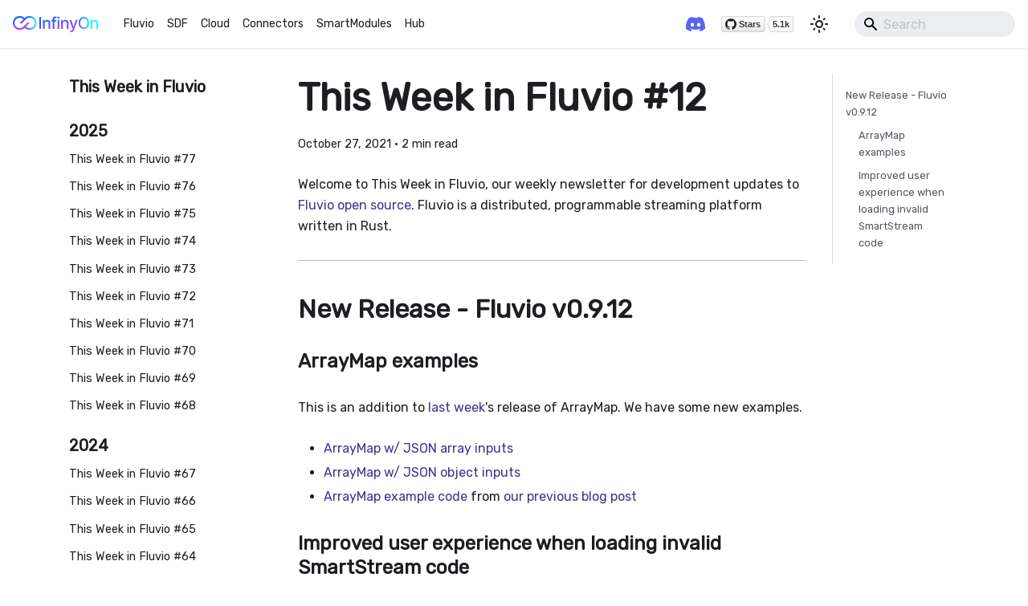

--- FILE ---
content_type: text/html; charset=utf-8
request_url: https://www.fluvio.io/news/this-week-in-fluvio-0012/
body_size: 6711
content:
<!doctype html>
<html lang="en" dir="ltr" class="blog-wrapper blog-post-page plugin-blog plugin-id-default" data-has-hydrated="false">
<head>
<meta charset="UTF-8">
<meta name="generator" content="Docusaurus v3.5.2">
<title data-rh="true">This Week in Fluvio #12 | Fluvio</title><meta data-rh="true" name="viewport" content="width=device-width,initial-scale=1"><meta data-rh="true" name="twitter:card" content="summary_large_image"><meta data-rh="true" property="og:image" content="https://fluvio.io/img/docusaurus-social-card.jpg"><meta data-rh="true" name="twitter:image" content="https://fluvio.io/img/docusaurus-social-card.jpg"><meta data-rh="true" property="og:url" content="https://fluvio.io/news/this-week-in-fluvio-0012"><meta data-rh="true" property="og:locale" content="en"><meta data-rh="true" name="docusaurus_locale" content="en"><meta data-rh="true" name="docusaurus_tag" content="default"><meta data-rh="true" name="docsearch:language" content="en"><meta data-rh="true" name="docsearch:docusaurus_tag" content="default"><meta data-rh="true" property="og:title" content="This Week in Fluvio #12 | Fluvio"><meta data-rh="true" name="description" content="Welcome to This Week in Fluvio, our weekly newsletter"><meta data-rh="true" property="og:description" content="Welcome to This Week in Fluvio, our weekly newsletter"><meta data-rh="true" property="og:type" content="article"><meta data-rh="true" property="article:published_time" content="2021-10-27T00:00:00.000Z"><link data-rh="true" rel="icon" href="/img/favicon.ico"><link data-rh="true" rel="canonical" href="https://fluvio.io/news/this-week-in-fluvio-0012"><link data-rh="true" rel="alternate" href="https://fluvio.io/news/this-week-in-fluvio-0012" hreflang="en"><link data-rh="true" rel="alternate" href="https://fluvio.io/news/this-week-in-fluvio-0012" hreflang="x-default"><script data-rh="true" type="application/ld+json">{"@context":"https://schema.org","@type":"BlogPosting","@id":"https://fluvio.io/news/this-week-in-fluvio-0012","mainEntityOfPage":"https://fluvio.io/news/this-week-in-fluvio-0012","url":"https://fluvio.io/news/this-week-in-fluvio-0012","headline":"This Week in Fluvio #12","name":"This Week in Fluvio #12","description":"Welcome to This Week in Fluvio, our weekly newsletter","datePublished":"2021-10-27T00:00:00.000Z","dateModified":"2025-07-09T02:31:43.000Z","author":[],"keywords":[],"isPartOf":{"@type":"Blog","@id":"https://fluvio.io/news","name":"Blog"}}</script><link rel="alternate" type="application/rss+xml" href="/news/rss.xml" title="Fluvio RSS Feed">
<link rel="alternate" type="application/atom+xml" href="/news/atom.xml" title="Fluvio Atom Feed">





<link rel="preconnect" href="https://www.google-analytics.com">
<link rel="preconnect" href="https://www.googletagmanager.com">
<script async src="https://www.googletagmanager.com/gtag/js?id=G-KCNH9XETDX"></script>
<script>function gtag(){dataLayer.push(arguments)}window.dataLayer=window.dataLayer||[],gtag("js",new Date),gtag("config","G-KCNH9XETDX",{anonymize_ip:!0})</script>

<link rel="preconnect" href="https://fonts.googleapis.com">
<link rel="preconnect" href="https://fonts.gstatic.com">
<link href="https://fonts.googleapis.com/css2?family=Spline+Sans+Mono&amp;display=swap" rel="stylesheet">
<link href="https://fonts.googleapis.com/css2?family=Rubik&amp;display=swap" rel="stylesheet">
<script src="/js/getkoala.js"></script>
<script src="/js/syftdata.js"></script><link rel="stylesheet" href="/assets/css/styles.07ff573b.css">
<script src="/assets/js/runtime~main.3191b42c.js" defer="defer"></script>
<script src="/assets/js/main.74e22bc2.js" defer="defer"></script>
</head>
<body class="navigation-with-keyboard">
<script>!function(){function t(t){document.documentElement.setAttribute("data-theme",t)}var e=function(){try{return new URLSearchParams(window.location.search).get("docusaurus-theme")}catch(t){}}()||function(){try{return window.localStorage.getItem("theme")}catch(t){}}();t(null!==e?e:"light")}(),function(){try{const n=new URLSearchParams(window.location.search).entries();for(var[t,e]of n)if(t.startsWith("docusaurus-data-")){var a=t.replace("docusaurus-data-","data-");document.documentElement.setAttribute(a,e)}}catch(t){}}()</script><div id="__docusaurus"><div role="region" aria-label="Skip to main content"><a class="skipToContent_fXgn" href="#__docusaurus_skipToContent_fallback">Skip to main content</a></div><nav aria-label="Main" class="navbar navbar--fixed-top"><div class="navbar__inner"><div class="navbar__items"><button aria-label="Toggle navigation bar" aria-expanded="false" class="navbar__toggle clean-btn" type="button"><svg width="30" height="30" viewBox="0 0 30 30" aria-hidden="true"><path stroke="currentColor" stroke-linecap="round" stroke-miterlimit="10" stroke-width="2" d="M4 7h22M4 15h22M4 23h22"></path></svg></button><a class="navbar__brand" href="/"><div class="navbar__logo"><img src="/img/infinyon-gradient.png" alt="InfinyOn Logo" class="themedComponent_mlkZ themedComponent--light_NVdE" style="padding:10px 0"><img src="/img/infinyon-white.png" alt="InfinyOn Logo" class="themedComponent_mlkZ themedComponent--dark_xIcU" style="padding:10px 0"></div></a><a class="navbar__item navbar__link" href="/docs/fluvio/quickstart">Fluvio</a><a class="navbar__item navbar__link" href="/sdf/quickstart">SDF</a><a class="navbar__item navbar__link" href="/docs/cloud/quickstart">Cloud</a><a class="navbar__item navbar__link" href="/docs/connectors/overview">Connectors</a><a class="navbar__item navbar__link" href="/docs/smartmodules/quickstart">SmartModules</a><a class="navbar__item navbar__link" href="/docs/hub/overview">Hub</a></div><div class="navbar__items navbar__items--right"><li class="discordLogo_3IhD custom-button"><a href="https://discordapp.com/invite/bBG2dTz" target="_blank"><figure><svg xmlns="http://www.w3.org/2000/svg" viewBox="0 0 127.14 96.36" height="1.5rem" width="1.5rem"><path fill="#5865f2" d="M107.7,8.07A105.15,105.15,0,0,0,81.47,0a72.06,72.06,0,0,0-3.36,6.83A97.68,97.68,0,0,0,49,6.83,72.37,72.37,0,0,0,45.64,0,105.89,105.89,0,0,0,19.39,8.09C2.79,32.65-1.71,56.6.54,80.21h0A105.73,105.73,0,0,0,32.71,96.36,77.7,77.7,0,0,0,39.6,85.25a68.42,68.42,0,0,1-10.85-5.18c.91-.66,1.8-1.34,2.66-2a75.57,75.57,0,0,0,64.32,0c.87.71,1.76,1.39,2.66,2a68.68,68.68,0,0,1-10.87,5.19,77,77,0,0,0,6.89,11.1A105.25,105.25,0,0,0,126.6,80.22h0C129.24,52.84,122.09,29.11,107.7,8.07ZM42.45,65.69C36.18,65.69,31,60,31,53s5-12.74,11.43-12.74S54,46,53.89,53,48.84,65.69,42.45,65.69Zm42.24,0C78.41,65.69,73.25,60,73.25,53s5-12.74,11.44-12.74S96.23,46,96.12,53,91.08,65.69,84.69,65.69Z"></path></svg></figure></a></li><li class="githubStars_E2rk custom-button"><a href="https://gitHub.com/infinyon/fluvio/" target="_blank"><img src="https://img.shields.io/github/stars/infinyon/fluvio?style=social" alt="GitHub stars"></a></li><div class="toggle_vylO colorModeToggle_DEke"><button class="clean-btn toggleButton_gllP toggleButtonDisabled_aARS" type="button" disabled="" title="Switch between dark and light mode (currently light mode)" aria-label="Switch between dark and light mode (currently light mode)" aria-live="polite"><svg viewBox="0 0 24 24" width="24" height="24" class="lightToggleIcon_pyhR"><path fill="currentColor" d="M12,9c1.65,0,3,1.35,3,3s-1.35,3-3,3s-3-1.35-3-3S10.35,9,12,9 M12,7c-2.76,0-5,2.24-5,5s2.24,5,5,5s5-2.24,5-5 S14.76,7,12,7L12,7z M2,13l2,0c0.55,0,1-0.45,1-1s-0.45-1-1-1l-2,0c-0.55,0-1,0.45-1,1S1.45,13,2,13z M20,13l2,0c0.55,0,1-0.45,1-1 s-0.45-1-1-1l-2,0c-0.55,0-1,0.45-1,1S19.45,13,20,13z M11,2v2c0,0.55,0.45,1,1,1s1-0.45,1-1V2c0-0.55-0.45-1-1-1S11,1.45,11,2z M11,20v2c0,0.55,0.45,1,1,1s1-0.45,1-1v-2c0-0.55-0.45-1-1-1C11.45,19,11,19.45,11,20z M5.99,4.58c-0.39-0.39-1.03-0.39-1.41,0 c-0.39,0.39-0.39,1.03,0,1.41l1.06,1.06c0.39,0.39,1.03,0.39,1.41,0s0.39-1.03,0-1.41L5.99,4.58z M18.36,16.95 c-0.39-0.39-1.03-0.39-1.41,0c-0.39,0.39-0.39,1.03,0,1.41l1.06,1.06c0.39,0.39,1.03,0.39,1.41,0c0.39-0.39,0.39-1.03,0-1.41 L18.36,16.95z M19.42,5.99c0.39-0.39,0.39-1.03,0-1.41c-0.39-0.39-1.03-0.39-1.41,0l-1.06,1.06c-0.39,0.39-0.39,1.03,0,1.41 s1.03,0.39,1.41,0L19.42,5.99z M7.05,18.36c0.39-0.39,0.39-1.03,0-1.41c-0.39-0.39-1.03-0.39-1.41,0l-1.06,1.06 c-0.39,0.39-0.39,1.03,0,1.41s1.03,0.39,1.41,0L7.05,18.36z"></path></svg><svg viewBox="0 0 24 24" width="24" height="24" class="darkToggleIcon_wfgR"><path fill="currentColor" d="M9.37,5.51C9.19,6.15,9.1,6.82,9.1,7.5c0,4.08,3.32,7.4,7.4,7.4c0.68,0,1.35-0.09,1.99-0.27C17.45,17.19,14.93,19,12,19 c-3.86,0-7-3.14-7-7C5,9.07,6.81,6.55,9.37,5.51z M12,3c-4.97,0-9,4.03-9,9s4.03,9,9,9s9-4.03,9-9c0-0.46-0.04-0.92-0.1-1.36 c-0.98,1.37-2.58,2.26-4.4,2.26c-2.98,0-5.4-2.42-5.4-5.4c0-1.81,0.89-3.42,2.26-4.4C12.92,3.04,12.46,3,12,3L12,3z"></path></svg></button></div><div class="navbarSearchContainer_Bca1"><div class="navbar__search searchBarContainer_NW3z" dir="ltr"><input placeholder="Search" aria-label="Search" class="navbar__search-input"><div class="loadingRing_RJI3 searchBarLoadingRing_YnHq"><div></div><div></div><div></div><div></div></div></div></div></div></div><div role="presentation" class="navbar-sidebar__backdrop"></div></nav><div id="__docusaurus_skipToContent_fallback" class="main-wrapper mainWrapper_z2l0"><div class="container margin-vert--lg"><div class="row"><aside class="col col--3"><nav class="sidebar_re4s thin-scrollbar" aria-label="Blog recent posts navigation"><div class="sidebarItemTitle_pO2u margin-bottom--md">This Week in Fluvio</div><div role="group"><h3 class="yearGroupHeading_rMGB">2025</h3><ul class="sidebarItemList_Yudw clean-list"><li class="sidebarItem__DBe"><a class="sidebarItemLink_mo7H" href="/news/this-week-in-fluvio-0077">This Week in Fluvio #77</a></li><li class="sidebarItem__DBe"><a class="sidebarItemLink_mo7H" href="/news/this-week-in-fluvio-0076">This Week in Fluvio #76</a></li><li class="sidebarItem__DBe"><a class="sidebarItemLink_mo7H" href="/news/this-week-in-fluvio-0075">This Week in Fluvio #75</a></li><li class="sidebarItem__DBe"><a class="sidebarItemLink_mo7H" href="/news/this-week-in-fluvio-0074">This Week in Fluvio #74</a></li><li class="sidebarItem__DBe"><a class="sidebarItemLink_mo7H" href="/news/this-week-in-fluvio-0073">This Week in Fluvio #73</a></li><li class="sidebarItem__DBe"><a class="sidebarItemLink_mo7H" href="/news/this-week-in-fluvio-0072">This Week in Fluvio #72</a></li><li class="sidebarItem__DBe"><a class="sidebarItemLink_mo7H" href="/news/this-week-in-fluvio-0071">This Week in Fluvio #71</a></li><li class="sidebarItem__DBe"><a class="sidebarItemLink_mo7H" href="/news/this-week-in-fluvio-0070">This Week in Fluvio #70</a></li><li class="sidebarItem__DBe"><a class="sidebarItemLink_mo7H" href="/news/this-week-in-fluvio-0069">This Week in Fluvio #69</a></li><li class="sidebarItem__DBe"><a class="sidebarItemLink_mo7H" href="/news/this-week-in-fluvio-0068">This Week in Fluvio #68</a></li></ul></div><div role="group"><h3 class="yearGroupHeading_rMGB">2024</h3><ul class="sidebarItemList_Yudw clean-list"><li class="sidebarItem__DBe"><a class="sidebarItemLink_mo7H" href="/news/this-week-in-fluvio-0067">This Week in Fluvio #67</a></li><li class="sidebarItem__DBe"><a class="sidebarItemLink_mo7H" href="/news/this-week-in-fluvio-0066">This Week in Fluvio #66</a></li><li class="sidebarItem__DBe"><a class="sidebarItemLink_mo7H" href="/news/this-week-in-fluvio-0065">This Week in Fluvio #65</a></li><li class="sidebarItem__DBe"><a class="sidebarItemLink_mo7H" href="/news/this-week-in-fluvio-0064">This Week in Fluvio #64</a></li><li class="sidebarItem__DBe"><a class="sidebarItemLink_mo7H" href="/news/this-week-in-fluvio-0063">This Week in Fluvio #63</a></li><li class="sidebarItem__DBe"><a class="sidebarItemLink_mo7H" href="/news/this-week-in-fluvio-0062">This Week in Fluvio #62</a></li><li class="sidebarItem__DBe"><a class="sidebarItemLink_mo7H" href="/news/this-week-in-fluvio-0061">This Week in Fluvio #61</a></li><li class="sidebarItem__DBe"><a class="sidebarItemLink_mo7H" href="/news/this-week-in-fluvio-0060">This Week in Fluvio #60</a></li><li class="sidebarItem__DBe"><a class="sidebarItemLink_mo7H" href="/news/this-week-in-fluvio-0059">This Week in Fluvio #59</a></li><li class="sidebarItem__DBe"><a class="sidebarItemLink_mo7H" href="/news/this-week-in-fluvio-0058">This Week in Fluvio #58</a></li></ul></div><div role="group"><h3 class="yearGroupHeading_rMGB">2023</h3><ul class="sidebarItemList_Yudw clean-list"><li class="sidebarItem__DBe"><a class="sidebarItemLink_mo7H" href="/news/this-week-in-fluvio-0057">This Week in Fluvio #57</a></li><li class="sidebarItem__DBe"><a class="sidebarItemLink_mo7H" href="/news/this-week-in-fluvio-0056">This Week in Fluvio #56</a></li><li class="sidebarItem__DBe"><a class="sidebarItemLink_mo7H" href="/news/this-week-in-fluvio-0055">This Week in Fluvio #55</a></li><li class="sidebarItem__DBe"><a class="sidebarItemLink_mo7H" href="/news/this-week-in-fluvio-0054">This Week in Fluvio #54</a></li><li class="sidebarItem__DBe"><a class="sidebarItemLink_mo7H" href="/news/this-week-in-fluvio-0053">This Week in Fluvio #53</a></li><li class="sidebarItem__DBe"><a class="sidebarItemLink_mo7H" href="/news/this-week-in-fluvio-0052">This Week in Fluvio #52</a></li><li class="sidebarItem__DBe"><a class="sidebarItemLink_mo7H" href="/news/this-week-in-fluvio-0051">This Week in Fluvio #51</a></li><li class="sidebarItem__DBe"><a class="sidebarItemLink_mo7H" href="/news/this-week-in-fluvio-0050">This Week in Fluvio #50</a></li></ul></div><div role="group"><h3 class="yearGroupHeading_rMGB">2022</h3><ul class="sidebarItemList_Yudw clean-list"><li class="sidebarItem__DBe"><a class="sidebarItemLink_mo7H" href="/news/this-week-in-fluvio-0049">This Week in Fluvio #49</a></li><li class="sidebarItem__DBe"><a class="sidebarItemLink_mo7H" href="/news/this-week-in-fluvio-0048">This Week in Fluvio #48</a></li><li class="sidebarItem__DBe"><a class="sidebarItemLink_mo7H" href="/news/this-week-in-fluvio-0047">This Week in Fluvio #47</a></li><li class="sidebarItem__DBe"><a class="sidebarItemLink_mo7H" href="/news/this-week-in-fluvio-0046">This Week in Fluvio #46</a></li><li class="sidebarItem__DBe"><a class="sidebarItemLink_mo7H" href="/news/this-week-in-fluvio-0045">This Week in Fluvio #45</a></li><li class="sidebarItem__DBe"><a class="sidebarItemLink_mo7H" href="/news/this-week-in-fluvio-0044">This Week in Fluvio #44</a></li><li class="sidebarItem__DBe"><a class="sidebarItemLink_mo7H" href="/news/this-week-in-fluvio-0043">This Week in Fluvio #43</a></li><li class="sidebarItem__DBe"><a class="sidebarItemLink_mo7H" href="/news/this-week-in-fluvio-0042">This Week in Fluvio #42</a></li><li class="sidebarItem__DBe"><a class="sidebarItemLink_mo7H" href="/news/this-week-in-fluvio-0041">This Week in Fluvio #41</a></li><li class="sidebarItem__DBe"><a class="sidebarItemLink_mo7H" href="/news/this-week-in-fluvio-0040">This Week in Fluvio #40</a></li><li class="sidebarItem__DBe"><a class="sidebarItemLink_mo7H" href="/news/this-week-in-fluvio-0039">This Week in Fluvio #39</a></li><li class="sidebarItem__DBe"><a class="sidebarItemLink_mo7H" href="/news/this-week-in-fluvio-0038">This Week in Fluvio #38</a></li><li class="sidebarItem__DBe"><a class="sidebarItemLink_mo7H" href="/news/this-week-in-fluvio-0037">This Week in Fluvio #37</a></li><li class="sidebarItem__DBe"><a class="sidebarItemLink_mo7H" href="/news/this-week-in-fluvio-0036">This Week in Fluvio #36</a></li><li class="sidebarItem__DBe"><a class="sidebarItemLink_mo7H" href="/news/this-week-in-fluvio-0035">This Week in Fluvio #35</a></li><li class="sidebarItem__DBe"><a class="sidebarItemLink_mo7H" href="/news/this-week-in-fluvio-0034">This Week in Fluvio #34</a></li><li class="sidebarItem__DBe"><a class="sidebarItemLink_mo7H" href="/news/this-week-in-fluvio-0033">This Week in Fluvio #33</a></li><li class="sidebarItem__DBe"><a class="sidebarItemLink_mo7H" href="/news/this-week-in-fluvio-0032">This Week in Fluvio #32</a></li><li class="sidebarItem__DBe"><a class="sidebarItemLink_mo7H" href="/news/this-week-in-fluvio-0031">This Week in Fluvio #31</a></li><li class="sidebarItem__DBe"><a class="sidebarItemLink_mo7H" href="/news/this-week-in-fluvio-0030">This Week in Fluvio #30</a></li><li class="sidebarItem__DBe"><a class="sidebarItemLink_mo7H" href="/news/this-week-in-fluvio-0029">This Week in Fluvio #29</a></li><li class="sidebarItem__DBe"><a class="sidebarItemLink_mo7H" href="/news/this-week-in-fluvio-0028">This Week in Fluvio #28</a></li><li class="sidebarItem__DBe"><a class="sidebarItemLink_mo7H" href="/news/this-week-in-fluvio-0027">This Week in Fluvio #27</a></li><li class="sidebarItem__DBe"><a class="sidebarItemLink_mo7H" href="/news/this-week-in-fluvio-0026">This Week in Fluvio #26</a></li><li class="sidebarItem__DBe"><a class="sidebarItemLink_mo7H" href="/news/this-week-in-fluvio-0025">This Week in Fluvio #25</a></li><li class="sidebarItem__DBe"><a class="sidebarItemLink_mo7H" href="/news/this-week-in-fluvio-0024">This Week in Fluvio #24</a></li><li class="sidebarItem__DBe"><a class="sidebarItemLink_mo7H" href="/news/this-week-in-fluvio-0023">This Week in Fluvio #23</a></li><li class="sidebarItem__DBe"><a class="sidebarItemLink_mo7H" href="/news/this-week-in-fluvio-0022">This Week in Fluvio #22</a></li><li class="sidebarItem__DBe"><a class="sidebarItemLink_mo7H" href="/news/this-week-in-fluvio-0021">This Week in Fluvio #21</a></li><li class="sidebarItem__DBe"><a class="sidebarItemLink_mo7H" href="/news/this-week-in-fluvio-0020">This Week in Fluvio #20</a></li><li class="sidebarItem__DBe"><a class="sidebarItemLink_mo7H" href="/news/this-week-in-fluvio-0019">This Week in Fluvio #19</a></li><li class="sidebarItem__DBe"><a class="sidebarItemLink_mo7H" href="/news/this-week-in-fluvio-0018">This Week in Fluvio #18</a></li></ul></div><div role="group"><h3 class="yearGroupHeading_rMGB">2021</h3><ul class="sidebarItemList_Yudw clean-list"><li class="sidebarItem__DBe"><a class="sidebarItemLink_mo7H" href="/news/this-week-in-fluvio-0017">This Week in Fluvio #17</a></li><li class="sidebarItem__DBe"><a class="sidebarItemLink_mo7H" href="/news/this-week-in-fluvio-0016">This Week in Fluvio #16</a></li><li class="sidebarItem__DBe"><a class="sidebarItemLink_mo7H" href="/news/this-week-in-fluvio-0015">This Week in Fluvio #15</a></li><li class="sidebarItem__DBe"><a class="sidebarItemLink_mo7H" href="/news/this-week-in-fluvio-0014">This Week in Fluvio #14</a></li><li class="sidebarItem__DBe"><a class="sidebarItemLink_mo7H" href="/news/this-week-in-fluvio-0013">This Week in Fluvio #13</a></li><li class="sidebarItem__DBe"><a aria-current="page" class="sidebarItemLink_mo7H sidebarItemLinkActive_I1ZP" href="/news/this-week-in-fluvio-0012">This Week in Fluvio #12</a></li><li class="sidebarItem__DBe"><a class="sidebarItemLink_mo7H" href="/news/this-week-in-fluvio-0011">This Week in Fluvio #11</a></li><li class="sidebarItem__DBe"><a class="sidebarItemLink_mo7H" href="/news/this-week-in-fluvio-0010">This Week in Fluvio #10</a></li><li class="sidebarItem__DBe"><a class="sidebarItemLink_mo7H" href="/news/this-week-in-fluvio-0009">This Week in Fluvio #9</a></li><li class="sidebarItem__DBe"><a class="sidebarItemLink_mo7H" href="/news/this-week-in-fluvio-0008">This Week in Fluvio #8</a></li><li class="sidebarItem__DBe"><a class="sidebarItemLink_mo7H" href="/news/this-week-in-fluvio-0007">This Week in Fluvio #7</a></li><li class="sidebarItem__DBe"><a class="sidebarItemLink_mo7H" href="/news/this-week-in-fluvio-0006">This Week in Fluvio #6</a></li><li class="sidebarItem__DBe"><a class="sidebarItemLink_mo7H" href="/news/this-week-in-fluvio-0005">This Week in Fluvio #5</a></li><li class="sidebarItem__DBe"><a class="sidebarItemLink_mo7H" href="/news/this-week-in-fluvio-0004">This Week in Fluvio #4</a></li><li class="sidebarItem__DBe"><a class="sidebarItemLink_mo7H" href="/news/this-week-in-fluvio-0003">This Week in Fluvio #3</a></li><li class="sidebarItem__DBe"><a class="sidebarItemLink_mo7H" href="/news/this-week-in-fluvio-0002">This Week in Fluvio #2</a></li><li class="sidebarItem__DBe"><a class="sidebarItemLink_mo7H" href="/news/this-week-in-fluvio-0001">This Week in Fluvio #1</a></li></ul></div></nav></aside><main class="col col--7"><article><header><h1 class="title_f1Hy">This Week in Fluvio #12</h1><div class="container_mt6G margin-vert--md"><time datetime="2021-10-27T00:00:00.000Z">October 27, 2021</time> · <!-- -->2 min read</div></header><div id="__blog-post-container" class="markdown"><p>Welcome to This Week in Fluvio, our weekly newsletter
for development updates to <a href="https://github.com/infinyon/fluvio" target="_blank" rel="noopener noreferrer">Fluvio open source</a>. Fluvio is a distributed,
programmable streaming platform written in Rust.</p>
<hr>
<h2 class="anchor anchorWithStickyNavbar_LWe7" id="new-release---fluvio-v0912">New Release - Fluvio v0.9.12<a href="#new-release---fluvio-v0912" class="hash-link" aria-label="Direct link to New Release - Fluvio v0.9.12" title="Direct link to New Release - Fluvio v0.9.12">​</a></h2>
<h3 class="anchor anchorWithStickyNavbar_LWe7" id="arraymap-examples">ArrayMap examples<a href="#arraymap-examples" class="hash-link" aria-label="Direct link to ArrayMap examples" title="Direct link to ArrayMap examples">​</a></h3>
<p>This is an addition to <a href="/news/this-week-in-fluvio-0011">last week</a>&#x27;s release of ArrayMap. We have some new examples.</p>
<ul>
<li><a href="https://github.com/infinyon/fluvio/blob/d63e3e2569e4d64a098e5c2189ac68e6e9cd2670/crates/fluvio-smartmodule/examples/array_map_json_array/src/lib.rs" target="_blank" rel="noopener noreferrer">ArrayMap w/ JSON array inputs</a></li>
<li><a href="https://github.com/infinyon/fluvio/blob/d63e3e2569e4d64a098e5c2189ac68e6e9cd2670/crates/fluvio-smartmodule/examples/array_map_json_object/src/lib.rs" target="_blank" rel="noopener noreferrer">ArrayMap w/ JSON object inputs</a></li>
<li><a href="https://github.com/infinyon/fluvio/blob/d63e3e2569e4d64a098e5c2189ac68e6e9cd2670/crates/fluvio-smartmodule/examples/array_map_json_reddit/src/lib.rs" target="_blank" rel="noopener noreferrer">ArrayMap example code</a> from <a href="https://www.infinyon.com/blog/2021/10/smartstream-array-map-reddit/" target="_blank" rel="noopener noreferrer">our previous blog post</a></li>
</ul>
<h3 class="anchor anchorWithStickyNavbar_LWe7" id="improved-user-experience-when-loading-invalid-smartstream-code">Improved user experience when loading invalid SmartStream code<a href="#improved-user-experience-when-loading-invalid-smartstream-code" class="hash-link" aria-label="Direct link to Improved user experience when loading invalid SmartStream code" title="Direct link to Improved user experience when loading invalid SmartStream code">​</a></h3>
<p>Prior to this release, trying to use invalid SmartStream code (but valid Rust code) with a consumer would result in the stream closing without a specific reason being reported to the user.</p>
<p>A user can compile their own SmartStream code, but if they forget to decorate their function with the <code>#[smartstream]</code> attribute, it will still compile because it is valid Rust. However, not all valid Rust code is valid SmartStream code.</p>
<p>Example invalid SmartStream code:</p>
<p>%copy%</p>
<div class="language-rust codeBlockContainer_APcc theme-code-block" style="--prism-color:#bfc7d5;--prism-background-color:#292d3e"><div class="codeBlockContent_m3Ux"><pre tabindex="0" class="prism-code language-rust codeBlock_qGQc thin-scrollbar" style="color:#bfc7d5;background-color:#292d3e"><code class="codeBlockLines_p187"><span class="token-line" style="color:#bfc7d5"><span class="token keyword" style="font-style:italic">use</span><span class="token plain"> </span><span class="token namespace" style="color:rgb(178, 204, 214)">fluvio_smartstream</span><span class="token namespace punctuation" style="color:rgb(199, 146, 234)">::</span><span class="token punctuation" style="color:rgb(199, 146, 234)">{</span><span class="token class-name" style="color:rgb(255, 203, 107)">Record</span><span class="token punctuation" style="color:rgb(199, 146, 234)">,</span><span class="token plain"> </span><span class="token class-name" style="color:rgb(255, 203, 107)">Result</span><span class="token punctuation" style="color:rgb(199, 146, 234)">}</span><span class="token punctuation" style="color:rgb(199, 146, 234)">;</span><span class="token plain"></span><br></span><span class="token-line" style="color:#bfc7d5"><span class="token plain" style="display:inline-block"></span><br></span><span class="token-line" style="color:#bfc7d5"><span class="token plain"></span><span class="token comment" style="color:rgb(105, 112, 152);font-style:italic">// Note the missing #[smartstream] attribute that should be here!</span><span class="token plain"></span><br></span><span class="token-line" style="color:#bfc7d5"><span class="token plain"></span><span class="token keyword" style="font-style:italic">pub</span><span class="token plain"> </span><span class="token keyword" style="font-style:italic">fn</span><span class="token plain"> </span><span class="token function-definition function" style="color:rgb(130, 170, 255)">filter</span><span class="token punctuation" style="color:rgb(199, 146, 234)">(</span><span class="token plain">record</span><span class="token punctuation" style="color:rgb(199, 146, 234)">:</span><span class="token plain"> </span><span class="token operator" style="color:rgb(137, 221, 255)">&amp;</span><span class="token class-name" style="color:rgb(255, 203, 107)">Record</span><span class="token punctuation" style="color:rgb(199, 146, 234)">)</span><span class="token plain"> </span><span class="token punctuation" style="color:rgb(199, 146, 234)">-&gt;</span><span class="token plain"> </span><span class="token class-name" style="color:rgb(255, 203, 107)">Result</span><span class="token operator" style="color:rgb(137, 221, 255)">&lt;</span><span class="token keyword" style="font-style:italic">bool</span><span class="token operator" style="color:rgb(137, 221, 255)">&gt;</span><span class="token plain"> </span><span class="token punctuation" style="color:rgb(199, 146, 234)">{</span><span class="token plain"></span><br></span><span class="token-line" style="color:#bfc7d5"><span class="token plain">    </span><span class="token keyword" style="font-style:italic">let</span><span class="token plain"> string </span><span class="token operator" style="color:rgb(137, 221, 255)">=</span><span class="token plain"> </span><span class="token namespace" style="color:rgb(178, 204, 214)">std</span><span class="token namespace punctuation" style="color:rgb(199, 146, 234)">::</span><span class="token keyword" style="font-style:italic">str</span><span class="token punctuation" style="color:rgb(199, 146, 234)">::</span><span class="token function" style="color:rgb(130, 170, 255)">from_utf8</span><span class="token punctuation" style="color:rgb(199, 146, 234)">(</span><span class="token plain">record</span><span class="token punctuation" style="color:rgb(199, 146, 234)">.</span><span class="token plain">value</span><span class="token punctuation" style="color:rgb(199, 146, 234)">.</span><span class="token function" style="color:rgb(130, 170, 255)">as_ref</span><span class="token punctuation" style="color:rgb(199, 146, 234)">(</span><span class="token punctuation" style="color:rgb(199, 146, 234)">)</span><span class="token punctuation" style="color:rgb(199, 146, 234)">)</span><span class="token operator" style="color:rgb(137, 221, 255)">?</span><span class="token punctuation" style="color:rgb(199, 146, 234)">;</span><span class="token plain"></span><br></span><span class="token-line" style="color:#bfc7d5"><span class="token plain">    </span><span class="token class-name" style="color:rgb(255, 203, 107)">Ok</span><span class="token punctuation" style="color:rgb(199, 146, 234)">(</span><span class="token plain">string</span><span class="token punctuation" style="color:rgb(199, 146, 234)">.</span><span class="token function" style="color:rgb(130, 170, 255)">contains</span><span class="token punctuation" style="color:rgb(199, 146, 234)">(</span><span class="token char" style="color:rgb(130, 170, 255)">&#x27;a&#x27;</span><span class="token punctuation" style="color:rgb(199, 146, 234)">)</span><span class="token punctuation" style="color:rgb(199, 146, 234)">)</span><span class="token plain"></span><br></span><span class="token-line" style="color:#bfc7d5"><span class="token plain"></span><span class="token punctuation" style="color:rgb(199, 146, 234)">}</span><br></span></code></pre><div class="buttonGroup_6DOT"><button type="button" aria-label="Copy code to clipboard" title="Copy" class="clean-btn"><span class="copyButtonIcons_FhaS" aria-hidden="true"><svg viewBox="0 0 24 24" class="copyButtonIcon_phi_"><path fill="currentColor" d="M19,21H8V7H19M19,5H8A2,2 0 0,0 6,7V21A2,2 0 0,0 8,23H19A2,2 0 0,0 21,21V7A2,2 0 0,0 19,5M16,1H4A2,2 0 0,0 2,3V17H4V3H16V1Z"></path></svg><svg viewBox="0 0 24 24" class="copyButtonSuccessIcon_FfTR"><path fill="currentColor" d="M21,7L9,19L3.5,13.5L4.91,12.09L9,16.17L19.59,5.59L21,7Z"></path></svg></span></button></div></div></div>
<p>Previous experience using the invalid SmartStream filter:</p>
<p>%copy first-line%</p>
<div class="language-bash codeBlockContainer_APcc theme-code-block" style="--prism-color:#bfc7d5;--prism-background-color:#292d3e"><div class="codeBlockContent_m3Ux"><pre tabindex="0" class="prism-code language-bash codeBlock_qGQc thin-scrollbar" style="color:#bfc7d5;background-color:#292d3e"><code class="codeBlockLines_p187"><span class="token-line" style="color:#bfc7d5"><span class="token plain">$ fluvio consume fruits </span><span class="token parameter variable" style="color:rgb(191, 199, 213)">--tail</span><span class="token plain"> </span><span class="token parameter variable" style="color:rgb(191, 199, 213)">--filter</span><span class="token operator" style="color:rgb(137, 221, 255)">=</span><span class="token plain">crates/fluvio-smartstream/examples/target/wasm32-unknown-unknown/debug/fluvio_wasm_filter.wasm</span><br></span><span class="token-line" style="color:#bfc7d5"><span class="token plain">Consuming records starting </span><span class="token number" style="color:rgb(247, 140, 108)">10</span><span class="token plain"> from the end of topic </span><span class="token string" style="color:rgb(195, 232, 141)">&#x27;fruits&#x27;</span><span class="token plain"></span><br></span><span class="token-line" style="color:#bfc7d5"><span class="token plain">Consumer stream has closed</span><br></span></code></pre><div class="buttonGroup_6DOT"><button type="button" aria-label="Copy code to clipboard" title="Copy" class="clean-btn"><span class="copyButtonIcons_FhaS" aria-hidden="true"><svg viewBox="0 0 24 24" class="copyButtonIcon_phi_"><path fill="currentColor" d="M19,21H8V7H19M19,5H8A2,2 0 0,0 6,7V21A2,2 0 0,0 8,23H19A2,2 0 0,0 21,21V7A2,2 0 0,0 19,5M16,1H4A2,2 0 0,0 2,3V17H4V3H16V1Z"></path></svg><svg viewBox="0 0 24 24" class="copyButtonSuccessIcon_FfTR"><path fill="currentColor" d="M21,7L9,19L3.5,13.5L4.91,12.09L9,16.17L19.59,5.59L21,7Z"></path></svg></span></button></div></div></div>
<p>Now, if a user tries to use incorrectly compiled SmartStream code they will receive an error message.</p>
<p>%copy first-line%</p>
<div class="language-bash codeBlockContainer_APcc theme-code-block" style="--prism-color:#bfc7d5;--prism-background-color:#292d3e"><div class="codeBlockContent_m3Ux"><pre tabindex="0" class="prism-code language-bash codeBlock_qGQc thin-scrollbar" style="color:#bfc7d5;background-color:#292d3e"><code class="codeBlockLines_p187"><span class="token-line" style="color:#bfc7d5"><span class="token plain">$ fluvio consume fruits </span><span class="token parameter variable" style="color:rgb(191, 199, 213)">--tail</span><span class="token plain"> </span><span class="token parameter variable" style="color:rgb(191, 199, 213)">--filter</span><span class="token operator" style="color:rgb(137, 221, 255)">=</span><span class="token plain">crates/fluvio-smartstream/examples/target/wasm32-unknown-unknown/debug/fluvio_wasm_filter.wasm</span><br></span><span class="token-line" style="color:#bfc7d5"><span class="token plain">Consuming records starting </span><span class="token number" style="color:rgb(247, 140, 108)">10</span><span class="token plain"> from the end of topic </span><span class="token string" style="color:rgb(195, 232, 141)">&#x27;fruits&#x27;</span><span class="token plain"></span><br></span><span class="token-line" style="color:#bfc7d5"><span class="token plain">Error:</span><br></span><span class="token-line" style="color:#bfc7d5"><span class="token plain">   </span><span class="token number" style="color:rgb(247, 140, 108)">0</span><span class="token plain">: Fluvio client error</span><br></span><span class="token-line" style="color:#bfc7d5"><span class="token plain">   </span><span class="token number" style="color:rgb(247, 140, 108)">1</span><span class="token plain">: SmartStream error</span><br></span><span class="token-line" style="color:#bfc7d5"><span class="token plain">   </span><span class="token number" style="color:rgb(247, 140, 108)">2</span><span class="token plain">: WASM module is not a valid </span><span class="token string" style="color:rgb(195, 232, 141)">&#x27;filter&#x27;</span><span class="token plain"> SmartStream. Are you missing a </span><span class="token comment" style="color:rgb(105, 112, 152);font-style:italic">#[smartstream(filter)] attribute?</span><br></span></code></pre><div class="buttonGroup_6DOT"><button type="button" aria-label="Copy code to clipboard" title="Copy" class="clean-btn"><span class="copyButtonIcons_FhaS" aria-hidden="true"><svg viewBox="0 0 24 24" class="copyButtonIcon_phi_"><path fill="currentColor" d="M19,21H8V7H19M19,5H8A2,2 0 0,0 6,7V21A2,2 0 0,0 8,23H19A2,2 0 0,0 21,21V7A2,2 0 0,0 19,5M16,1H4A2,2 0 0,0 2,3V17H4V3H16V1Z"></path></svg><svg viewBox="0 0 24 24" class="copyButtonSuccessIcon_FfTR"><path fill="currentColor" d="M21,7L9,19L3.5,13.5L4.91,12.09L9,16.17L19.59,5.59L21,7Z"></path></svg></span></button></div></div></div>
<hr>
<p>Get in touch with us on <a href="https://github.com/infinyon/fluvio/discussions" target="_blank" rel="noopener noreferrer">Github Discussions</a> or join <a href="https://discordapp.com/invite/bBG2dTz" target="_blank" rel="noopener noreferrer">our Discord channel</a> and come say hello! Watch videos on our <a href="https://www.youtube.com/@InfinyOn" target="_blank" rel="noopener noreferrer">InfinyOn Youtube Channel</a></p>
<p>For the full list of changes this week, be sure to check out <a href="https://github.com/infinyon/fluvio/blob/master/CHANGELOG.md" target="_blank" rel="noopener noreferrer">our CHANGELOG</a>.</p>
<p>Until next week!</p></div><footer class="docusaurus-mt-lg"><div class="row margin-top--sm theme-blog-footer-edit-meta-row"><div class="col"><a href="https://github.com/facebook/docusaurus/tree/main/packages/create-docusaurus/templates/shared/news/this-week-in-fluvio-0012.md" target="_blank" rel="noopener noreferrer" class="theme-edit-this-page"><svg fill="currentColor" height="20" width="20" viewBox="0 0 40 40" class="iconEdit_Z9Sw" aria-hidden="true"><g><path d="m34.5 11.7l-3 3.1-6.3-6.3 3.1-3q0.5-0.5 1.2-0.5t1.1 0.5l3.9 3.9q0.5 0.4 0.5 1.1t-0.5 1.2z m-29.5 17.1l18.4-18.5 6.3 6.3-18.4 18.4h-6.3v-6.2z"></path></g></svg>Edit this page</a></div><div class="col lastUpdated_JAkA"><span class="theme-last-updated">Last updated<!-- --> on <b><time datetime="2025-07-09T02:31:43.000Z" itemprop="dateModified">Jul 9, 2025</time></b> by <b>Felipe Cardozo</b></span></div></div></footer></article><nav class="pagination-nav docusaurus-mt-lg" aria-label="Blog post page navigation"><a class="pagination-nav__link pagination-nav__link--prev" href="/news/this-week-in-fluvio-0013"><div class="pagination-nav__sublabel">Newer post</div><div class="pagination-nav__label">This Week in Fluvio #13</div></a><a class="pagination-nav__link pagination-nav__link--next" href="/news/this-week-in-fluvio-0011"><div class="pagination-nav__sublabel">Older post</div><div class="pagination-nav__label">This Week in Fluvio #11</div></a></nav></main><div class="col col--2"><div class="tableOfContents_bqdL thin-scrollbar"><ul class="table-of-contents table-of-contents__left-border"><li><a href="#new-release---fluvio-v0912" class="table-of-contents__link toc-highlight">New Release - Fluvio v0.9.12</a><ul><li><a href="#arraymap-examples" class="table-of-contents__link toc-highlight">ArrayMap examples</a></li><li><a href="#improved-user-experience-when-loading-invalid-smartstream-code" class="table-of-contents__link toc-highlight">Improved user experience when loading invalid SmartStream code</a></li></ul></li></ul></div></div></div></div></div><footer class="footer footer--dark"><div class="container container-fluid"><div class="row footer__links"><div class="col footer__col"><div class="footer__title">Fluvio</div><ul class="footer__items clean-list"><li class="footer__item"><a class="footer__link-item" href="/docs/fluvio/quickstart">Docs</a></li><li class="footer__item"><a class="footer__link-item" href="/faqs">FAQs</a></li><li class="footer__item"><a class="footer__link-item" href="/news">News</a></li></ul></div><div class="col footer__col"><div class="footer__title">Community</div><ul class="footer__items clean-list"><li class="footer__item"><a href="https://discordapp.com/invite/bBG2dTz" target="_blank" rel="noopener noreferrer" class="footer__link-item">Discord<svg width="13.5" height="13.5" aria-hidden="true" viewBox="0 0 24 24" class="iconExternalLink_nPIU"><path fill="currentColor" d="M21 13v10h-21v-19h12v2h-10v15h17v-8h2zm3-12h-10.988l4.035 4-6.977 7.07 2.828 2.828 6.977-7.07 4.125 4.172v-11z"></path></svg></a></li><li class="footer__item"><a href="https://twitter.com/infinyon" target="_blank" rel="noopener noreferrer" class="footer__link-item">Twitter<svg width="13.5" height="13.5" aria-hidden="true" viewBox="0 0 24 24" class="iconExternalLink_nPIU"><path fill="currentColor" d="M21 13v10h-21v-19h12v2h-10v15h17v-8h2zm3-12h-10.988l4.035 4-6.977 7.07 2.828 2.828 6.977-7.07 4.125 4.172v-11z"></path></svg></a></li><li class="footer__item"><a href="https://github.com/InfinyOn/fluvio" target="_blank" rel="noopener noreferrer" class="footer__link-item">GitHub<svg width="13.5" height="13.5" aria-hidden="true" viewBox="0 0 24 24" class="iconExternalLink_nPIU"><path fill="currentColor" d="M21 13v10h-21v-19h12v2h-10v15h17v-8h2zm3-12h-10.988l4.035 4-6.977 7.07 2.828 2.828 6.977-7.07 4.125 4.172v-11z"></path></svg></a></li><li class="footer__item"><a href="https://www.youtube.com/@InfinyOn/videos" target="_blank" rel="noopener noreferrer" class="footer__link-item">YouTube<svg width="13.5" height="13.5" aria-hidden="true" viewBox="0 0 24 24" class="iconExternalLink_nPIU"><path fill="currentColor" d="M21 13v10h-21v-19h12v2h-10v15h17v-8h2zm3-12h-10.988l4.035 4-6.977 7.07 2.828 2.828 6.977-7.07 4.125 4.172v-11z"></path></svg></a></li></ul></div></div><div class="footer__bottom text--center"><div class="footer__copyright">Copyright © 2025 InfinyOn, Inc. All rights reserved.</div></div></div></footer></div>
</body>
</html>

--- FILE ---
content_type: text/css; charset=utf-8
request_url: https://fonts.googleapis.com/css2?family=Spline+Sans+Mono&display=swap
body_size: -222
content:
/* latin-ext */
@font-face {
  font-family: 'Spline Sans Mono';
  font-style: normal;
  font-weight: 400;
  font-display: swap;
  src: url(https://fonts.gstatic.com/s/splinesansmono/v13/R70MjzAei_CDNLfgZxrW6wrZOF2WdZ6xabUGSVtNuGBiMotcwYZacXb00MP46g.woff2) format('woff2');
  unicode-range: U+0100-02BA, U+02BD-02C5, U+02C7-02CC, U+02CE-02D7, U+02DD-02FF, U+0304, U+0308, U+0329, U+1D00-1DBF, U+1E00-1E9F, U+1EF2-1EFF, U+2020, U+20A0-20AB, U+20AD-20C0, U+2113, U+2C60-2C7F, U+A720-A7FF;
}
/* latin */
@font-face {
  font-family: 'Spline Sans Mono';
  font-style: normal;
  font-weight: 400;
  font-display: swap;
  src: url(https://fonts.gstatic.com/s/splinesansmono/v13/R70MjzAei_CDNLfgZxrW6wrZOF2WdZ6xabUGSVtNuGBiMotSwYZacXb00MM.woff2) format('woff2');
  unicode-range: U+0000-00FF, U+0131, U+0152-0153, U+02BB-02BC, U+02C6, U+02DA, U+02DC, U+0304, U+0308, U+0329, U+2000-206F, U+20AC, U+2122, U+2191, U+2193, U+2212, U+2215, U+FEFF, U+FFFD;
}


--- FILE ---
content_type: text/css; charset=utf-8
request_url: https://www.fluvio.io/assets/css/styles.07ff573b.css
body_size: 18534
content:
.col,.container{padding:0 var(--ifm-spacing-horizontal);width:100%}.markdown>h2,.markdown>h3,.markdown>h4,.markdown>h5,.markdown>h6{margin-bottom:calc(var(--ifm-heading-vertical-rhythm-bottom)*var(--ifm-leading))}.markdown li,body{word-wrap:break-word}body,ol ol,ol ul,ul ol,ul ul{margin:0}pre,table{overflow:auto}blockquote,pre{margin:0 0 var(--ifm-spacing-vertical)}.breadcrumbs__link,.button{transition-timing-function:var(--ifm-transition-timing-default)}.button--outline.button--active,.button--outline:active,.button--outline:hover,:root{--ifm-button-color:var(--ifm-font-color-base-inverse)}.menu__link:hover,a{transition:color var(--ifm-transition-fast) var(--ifm-transition-timing-default)}.navbar--dark,:root{--ifm-navbar-link-hover-color:var(--ifm-color-primary)}.menu,.navbar-sidebar{overflow-x:hidden}:root,html[data-theme=dark]{--ifm-color-emphasis-500:var(--ifm-color-gray-500)}.toggleButton_gllP,html{-webkit-tap-highlight-color:transparent}*,.loadingRing_RJI3 div{box-sizing:border-box}.clean-list,.containsTaskList_mC6p,.details_lb9f>summary,.dropdown__menu,.menu__list{list-style:none}:root{--ifm-color-scheme:light;--ifm-dark-value:10%;--ifm-darker-value:15%;--ifm-darkest-value:30%;--ifm-light-value:15%;--ifm-lighter-value:30%;--ifm-lightest-value:50%;--ifm-contrast-background-value:90%;--ifm-contrast-foreground-value:70%;--ifm-contrast-background-dark-value:70%;--ifm-contrast-foreground-dark-value:90%;--ifm-color-primary:#3578e5;--ifm-color-secondary:#ebedf0;--ifm-color-success:#00a400;--ifm-color-info:#54c7ec;--ifm-color-warning:#ffba00;--ifm-color-danger:#fa383e;--ifm-color-primary-dark:#306cce;--ifm-color-primary-darker:#2d66c3;--ifm-color-primary-darkest:#2554a0;--ifm-color-primary-light:#538ce9;--ifm-color-primary-lighter:#72a1ed;--ifm-color-primary-lightest:#9abcf2;--ifm-color-primary-contrast-background:#ebf2fc;--ifm-color-primary-contrast-foreground:#102445;--ifm-color-secondary-dark:#d4d5d8;--ifm-color-secondary-darker:#c8c9cc;--ifm-color-secondary-darkest:#a4a6a8;--ifm-color-secondary-light:#eef0f2;--ifm-color-secondary-lighter:#f1f2f5;--ifm-color-secondary-lightest:#f5f6f8;--ifm-color-secondary-contrast-background:#fdfdfe;--ifm-color-secondary-contrast-foreground:#474748;--ifm-color-success-dark:#009400;--ifm-color-success-darker:#008b00;--ifm-color-success-darkest:#007300;--ifm-color-success-light:#26b226;--ifm-color-success-lighter:#4dbf4d;--ifm-color-success-lightest:#80d280;--ifm-color-success-contrast-background:#e6f6e6;--ifm-color-success-contrast-foreground:#003100;--ifm-color-info-dark:#4cb3d4;--ifm-color-info-darker:#47a9c9;--ifm-color-info-darkest:#3b8ba5;--ifm-color-info-light:#6ecfef;--ifm-color-info-lighter:#87d8f2;--ifm-color-info-lightest:#aae3f6;--ifm-color-info-contrast-background:#eef9fd;--ifm-color-info-contrast-foreground:#193c47;--ifm-color-warning-dark:#e6a700;--ifm-color-warning-darker:#d99e00;--ifm-color-warning-darkest:#b38200;--ifm-color-warning-light:#ffc426;--ifm-color-warning-lighter:#ffcf4d;--ifm-color-warning-lightest:#ffdd80;--ifm-color-warning-contrast-background:#fff8e6;--ifm-color-warning-contrast-foreground:#4d3800;--ifm-color-danger-dark:#e13238;--ifm-color-danger-darker:#d53035;--ifm-color-danger-darkest:#af272b;--ifm-color-danger-light:#fb565b;--ifm-color-danger-lighter:#fb7478;--ifm-color-danger-lightest:#fd9c9f;--ifm-color-danger-contrast-background:#ffebec;--ifm-color-danger-contrast-foreground:#4b1113;--ifm-color-white:#fff;--ifm-color-black:#000;--ifm-color-gray-0:var(--ifm-color-white);--ifm-color-gray-100:#f5f6f7;--ifm-color-gray-200:#ebedf0;--ifm-color-gray-300:#dadde1;--ifm-color-gray-400:#ccd0d5;--ifm-color-gray-500:#bec3c9;--ifm-color-gray-600:#8d949e;--ifm-color-gray-700:#606770;--ifm-color-gray-800:#444950;--ifm-color-gray-900:#1c1e21;--ifm-color-gray-1000:var(--ifm-color-black);--ifm-color-emphasis-0:var(--ifm-color-gray-0);--ifm-color-emphasis-100:var(--ifm-color-gray-100);--ifm-color-emphasis-200:var(--ifm-color-gray-200);--ifm-color-emphasis-300:var(--ifm-color-gray-300);--ifm-color-emphasis-400:var(--ifm-color-gray-400);--ifm-color-emphasis-600:var(--ifm-color-gray-600);--ifm-color-emphasis-700:var(--ifm-color-gray-700);--ifm-color-emphasis-800:var(--ifm-color-gray-800);--ifm-color-emphasis-900:var(--ifm-color-gray-900);--ifm-color-emphasis-1000:var(--ifm-color-gray-1000);--ifm-color-content:var(--ifm-color-emphasis-900);--ifm-color-content-inverse:var(--ifm-color-emphasis-0);--ifm-color-content-secondary:#525860;--ifm-background-color:#0000;--ifm-background-surface-color:var(--ifm-color-content-inverse);--ifm-global-border-width:1px;--ifm-global-radius:0.4rem;--ifm-hover-overlay:#0000000d;--ifm-font-color-base:var(--ifm-color-content);--ifm-font-color-base-inverse:var(--ifm-color-content-inverse);--ifm-font-color-secondary:var(--ifm-color-content-secondary);--ifm-font-family-base:system-ui,-apple-system,Segoe UI,Roboto,Ubuntu,Cantarell,Noto Sans,sans-serif,BlinkMacSystemFont,"Segoe UI",Helvetica,Arial,sans-serif,"Apple Color Emoji","Segoe UI Emoji","Segoe UI Symbol";--ifm-font-family-monospace:SFMono-Regular,Menlo,Monaco,Consolas,"Liberation Mono","Courier New",monospace;--ifm-font-size-base:100%;--ifm-font-weight-light:300;--ifm-font-weight-normal:400;--ifm-font-weight-semibold:500;--ifm-font-weight-bold:700;--ifm-font-weight-base:var(--ifm-font-weight-normal);--ifm-line-height-base:1.65;--ifm-global-spacing:1rem;--ifm-spacing-vertical:var(--ifm-global-spacing);--ifm-spacing-horizontal:var(--ifm-global-spacing);--ifm-transition-fast:200ms;--ifm-transition-slow:400ms;--ifm-transition-timing-default:cubic-bezier(0.08,0.52,0.52,1);--ifm-global-shadow-lw:0 1px 2px 0 #0000001a;--ifm-global-shadow-md:0 5px 40px #0003;--ifm-global-shadow-tl:0 12px 28px 0 #0003,0 2px 4px 0 #0000001a;--ifm-z-index-dropdown:100;--ifm-z-index-fixed:200;--ifm-z-index-overlay:400;--ifm-container-width:1140px;--ifm-container-width-xl:1320px;--ifm-code-background:#f6f7f8;--ifm-code-border-radius:var(--ifm-global-radius);--ifm-code-font-size:90%;--ifm-code-padding-horizontal:0.1rem;--ifm-code-padding-vertical:0.1rem;--ifm-pre-background:var(--ifm-code-background);--ifm-pre-border-radius:var(--ifm-code-border-radius);--ifm-pre-color:inherit;--ifm-pre-line-height:1.45;--ifm-pre-padding:1rem;--ifm-heading-color:inherit;--ifm-heading-margin-top:0;--ifm-heading-margin-bottom:var(--ifm-spacing-vertical);--ifm-heading-font-family:var(--ifm-font-family-base);--ifm-heading-font-weight:var(--ifm-font-weight-bold);--ifm-heading-line-height:1.25;--ifm-h1-font-size:2rem;--ifm-h2-font-size:1.5rem;--ifm-h3-font-size:1.25rem;--ifm-h4-font-size:1rem;--ifm-h5-font-size:0.875rem;--ifm-h6-font-size:0.85rem;--ifm-image-alignment-padding:1.25rem;--ifm-leading-desktop:1.25;--ifm-leading:calc(var(--ifm-leading-desktop)*1rem);--ifm-list-left-padding:2rem;--ifm-list-margin:1rem;--ifm-list-item-margin:0.25rem;--ifm-list-paragraph-margin:1rem;--ifm-table-cell-padding:0.75rem;--ifm-table-background:#0000;--ifm-table-stripe-background:#00000008;--ifm-table-border-width:1px;--ifm-table-border-color:var(--ifm-color-emphasis-300);--ifm-table-head-background:inherit;--ifm-table-head-color:inherit;--ifm-table-head-font-weight:var(--ifm-font-weight-bold);--ifm-table-cell-color:inherit;--ifm-link-color:var(--ifm-color-primary);--ifm-link-decoration:none;--ifm-link-hover-color:var(--ifm-link-color);--ifm-link-hover-decoration:underline;--ifm-paragraph-margin-bottom:var(--ifm-leading);--ifm-blockquote-font-size:var(--ifm-font-size-base);--ifm-blockquote-border-left-width:2px;--ifm-blockquote-padding-horizontal:var(--ifm-spacing-horizontal);--ifm-blockquote-padding-vertical:0;--ifm-blockquote-shadow:none;--ifm-blockquote-color:var(--ifm-color-emphasis-800);--ifm-blockquote-border-color:var(--ifm-color-emphasis-300);--ifm-hr-background-color:var(--ifm-color-emphasis-500);--ifm-hr-height:1px;--ifm-hr-margin-vertical:1.5rem;--ifm-scrollbar-size:7px;--ifm-scrollbar-track-background-color:#f1f1f1;--ifm-scrollbar-thumb-background-color:silver;--ifm-scrollbar-thumb-hover-background-color:#a7a7a7;--ifm-alert-background-color:inherit;--ifm-alert-border-color:inherit;--ifm-alert-border-radius:var(--ifm-global-radius);--ifm-alert-border-width:0px;--ifm-alert-border-left-width:5px;--ifm-alert-color:var(--ifm-font-color-base);--ifm-alert-padding-horizontal:var(--ifm-spacing-horizontal);--ifm-alert-padding-vertical:var(--ifm-spacing-vertical);--ifm-alert-shadow:var(--ifm-global-shadow-lw);--ifm-avatar-intro-margin:1rem;--ifm-avatar-intro-alignment:inherit;--ifm-avatar-photo-size:3rem;--ifm-badge-background-color:inherit;--ifm-badge-border-color:inherit;--ifm-badge-border-radius:var(--ifm-global-radius);--ifm-badge-border-width:var(--ifm-global-border-width);--ifm-badge-color:var(--ifm-color-white);--ifm-badge-padding-horizontal:calc(var(--ifm-spacing-horizontal)*0.5);--ifm-badge-padding-vertical:calc(var(--ifm-spacing-vertical)*0.25);--ifm-breadcrumb-border-radius:1.5rem;--ifm-breadcrumb-spacing:0.5rem;--ifm-breadcrumb-color-active:var(--ifm-color-primary);--ifm-breadcrumb-item-background-active:var(--ifm-hover-overlay);--ifm-breadcrumb-padding-horizontal:0.8rem;--ifm-breadcrumb-padding-vertical:0.4rem;--ifm-breadcrumb-size-multiplier:1;--ifm-breadcrumb-separator:url('data:image/svg+xml;utf8,<svg xmlns="http://www.w3.org/2000/svg" x="0px" y="0px" viewBox="0 0 256 256"><g><g><polygon points="79.093,0 48.907,30.187 146.72,128 48.907,225.813 79.093,256 207.093,128"/></g></g><g></g><g></g><g></g><g></g><g></g><g></g><g></g><g></g><g></g><g></g><g></g><g></g><g></g><g></g><g></g></svg>');--ifm-breadcrumb-separator-filter:none;--ifm-breadcrumb-separator-size:0.5rem;--ifm-breadcrumb-separator-size-multiplier:1.25;--ifm-button-background-color:inherit;--ifm-button-border-color:var(--ifm-button-background-color);--ifm-button-border-width:var(--ifm-global-border-width);--ifm-button-font-weight:var(--ifm-font-weight-bold);--ifm-button-padding-horizontal:1.5rem;--ifm-button-padding-vertical:0.375rem;--ifm-button-size-multiplier:1;--ifm-button-transition-duration:var(--ifm-transition-fast);--ifm-button-border-radius:calc(var(--ifm-global-radius)*var(--ifm-button-size-multiplier));--ifm-button-group-spacing:2px;--ifm-card-background-color:var(--ifm-background-surface-color);--ifm-card-border-radius:calc(var(--ifm-global-radius)*2);--ifm-card-horizontal-spacing:var(--ifm-global-spacing);--ifm-card-vertical-spacing:var(--ifm-global-spacing);--ifm-toc-border-color:var(--ifm-color-emphasis-300);--ifm-toc-link-color:var(--ifm-color-content-secondary);--ifm-toc-padding-vertical:0.5rem;--ifm-toc-padding-horizontal:0.5rem;--ifm-dropdown-background-color:var(--ifm-background-surface-color);--ifm-dropdown-font-weight:var(--ifm-font-weight-semibold);--ifm-dropdown-link-color:var(--ifm-font-color-base);--ifm-dropdown-hover-background-color:var(--ifm-hover-overlay);--ifm-footer-background-color:var(--ifm-color-emphasis-100);--ifm-footer-color:inherit;--ifm-footer-link-color:var(--ifm-color-emphasis-700);--ifm-footer-link-hover-color:var(--ifm-color-primary);--ifm-footer-link-horizontal-spacing:0.5rem;--ifm-footer-padding-horizontal:calc(var(--ifm-spacing-horizontal)*2);--ifm-footer-padding-vertical:calc(var(--ifm-spacing-vertical)*2);--ifm-footer-title-color:inherit;--ifm-footer-logo-max-width:min(30rem,90vw);--ifm-hero-background-color:var(--ifm-background-surface-color);--ifm-hero-text-color:var(--ifm-color-emphasis-800);--ifm-menu-color:var(--ifm-color-emphasis-700);--ifm-menu-color-active:var(--ifm-color-primary);--ifm-menu-color-background-active:var(--ifm-hover-overlay);--ifm-menu-color-background-hover:var(--ifm-hover-overlay);--ifm-menu-link-padding-horizontal:0.75rem;--ifm-menu-link-padding-vertical:0.375rem;--ifm-menu-link-sublist-icon:url('data:image/svg+xml;utf8,<svg xmlns="http://www.w3.org/2000/svg" width="16px" height="16px" viewBox="0 0 24 24"><path fill="rgba(0,0,0,0.5)" d="M7.41 15.41L12 10.83l4.59 4.58L18 14l-6-6-6 6z"></path></svg>');--ifm-menu-link-sublist-icon-filter:none;--ifm-navbar-background-color:var(--ifm-background-surface-color);--ifm-navbar-height:3.75rem;--ifm-navbar-item-padding-horizontal:0.75rem;--ifm-navbar-item-padding-vertical:0.25rem;--ifm-navbar-link-color:var(--ifm-font-color-base);--ifm-navbar-link-active-color:var(--ifm-link-color);--ifm-navbar-padding-horizontal:var(--ifm-spacing-horizontal);--ifm-navbar-padding-vertical:calc(var(--ifm-spacing-vertical)*0.5);--ifm-navbar-shadow:var(--ifm-global-shadow-lw);--ifm-navbar-search-input-background-color:var(--ifm-color-emphasis-200);--ifm-navbar-search-input-color:var(--ifm-color-emphasis-800);--ifm-navbar-search-input-placeholder-color:var(--ifm-color-emphasis-500);--ifm-navbar-search-input-icon:url('data:image/svg+xml;utf8,<svg fill="currentColor" xmlns="http://www.w3.org/2000/svg" viewBox="0 0 16 16" height="16px" width="16px"><path d="M6.02945,10.20327a4.17382,4.17382,0,1,1,4.17382-4.17382A4.15609,4.15609,0,0,1,6.02945,10.20327Zm9.69195,4.2199L10.8989,9.59979A5.88021,5.88021,0,0,0,12.058,6.02856,6.00467,6.00467,0,1,0,9.59979,10.8989l4.82338,4.82338a.89729.89729,0,0,0,1.29912,0,.89749.89749,0,0,0-.00087-1.29909Z" /></svg>');--ifm-navbar-sidebar-width:83vw;--ifm-pagination-border-radius:var(--ifm-global-radius);--ifm-pagination-color-active:var(--ifm-color-primary);--ifm-pagination-font-size:1rem;--ifm-pagination-item-active-background:var(--ifm-hover-overlay);--ifm-pagination-page-spacing:0.2em;--ifm-pagination-padding-horizontal:calc(var(--ifm-spacing-horizontal)*1);--ifm-pagination-padding-vertical:calc(var(--ifm-spacing-vertical)*0.25);--ifm-pagination-nav-border-radius:var(--ifm-global-radius);--ifm-pagination-nav-color-hover:var(--ifm-color-primary);--ifm-pills-color-active:var(--ifm-color-primary);--ifm-pills-color-background-active:var(--ifm-hover-overlay);--ifm-pills-spacing:0.125rem;--ifm-tabs-color:var(--ifm-font-color-secondary);--ifm-tabs-color-active:var(--ifm-color-primary);--ifm-tabs-color-active-border:var(--ifm-tabs-color-active);--ifm-tabs-padding-horizontal:1rem;--ifm-tabs-padding-vertical:1rem;--docusaurus-progress-bar-color:var(--ifm-color-primary);--fluvio-800:#2a1b3d;--fluvio-600:#412e69;--fluvio-400:#44318d;--fluvio-200:#7d67a3;--green-800:#1d4249;--green-400:#3b945e;--green-200:#57ba98;--ocean-400:#495890;--red-400:#d54344;--rose-400:#d83f87;--slate-200:#a4b3b6;--white:#fff;--ifm-color-primary:var(--fluvio-400);--ifm-color-primary-dark:var(--fluvio-200);--ifm-color-primary-darker:var(--fluvio-600);--ifm-color-primary-darkest:var(--fluvio-800);--ifm-color-primary-light:#33925d;--ifm-color-primary-lighter:#359962;--ifm-color-primary-lightest:#3cad6e;--ifm-code-font-size:95%;--docusaurus-highlighted-code-line-bg:#0000001a;--docusaurus-announcement-bar-height:auto;--docusaurus-collapse-button-bg:#0000;--docusaurus-collapse-button-bg-hover:#0000001a;--doc-sidebar-width:300px;--doc-sidebar-hidden-width:30px;--docusaurus-blog-social-icon-size:1rem;--docusaurus-tag-list-border:var(--ifm-color-emphasis-300)}.badge--danger,.badge--info,.badge--primary,.badge--secondary,.badge--success,.badge--warning{--ifm-badge-border-color:var(--ifm-badge-background-color)}.button--link,.button--outline{--ifm-button-background-color:#0000}html{background-color:var(--ifm-background-color);color:var(--ifm-font-color-base);color-scheme:var(--ifm-color-scheme);font:var(--ifm-font-size-base)/var(--ifm-line-height-base) var(--ifm-font-family-base);-webkit-font-smoothing:antialiased;text-rendering:optimizelegibility;-webkit-text-size-adjust:100%;text-size-adjust:100%}iframe{border:0;color-scheme:auto}.container{margin:0 auto;max-width:var(--ifm-container-width)}.container--fluid{max-width:inherit}.row{display:flex;flex-wrap:wrap;margin:0 calc(var(--ifm-spacing-horizontal)*-1)}.margin-bottom--none,.margin-vert--none,.markdown>:last-child{margin-bottom:0!important}.margin-top--none,.margin-vert--none{margin-top:0!important}.row--no-gutters{margin-left:0;margin-right:0}.margin-horiz--none,.margin-right--none{margin-right:0!important}.row--no-gutters>.col{padding-left:0;padding-right:0}.items-start,.row--align-top{align-items:flex-start}.row--align-bottom{align-items:flex-end}.items-center,.menuExternalLink_NmtK,.row--align-center{align-items:center}.row--align-stretch{align-items:stretch}.row--align-baseline{align-items:baseline}.col{--ifm-col-width:100%;flex:1 0;margin-left:0;max-width:var(--ifm-col-width)}.padding-bottom--none,.padding-vert--none{padding-bottom:0!important}.padding-top--none,.padding-vert--none{padding-top:0!important}.padding-horiz--none,.padding-left--none{padding-left:0!important}.padding-horiz--none,.padding-right--none{padding-right:0!important}.col[class*=col--]{flex:0 0 var(--ifm-col-width)}.col--1{--ifm-col-width:8.33333%}.col--offset-1{margin-left:8.33333%}.col--2{--ifm-col-width:16.66667%}.col--offset-2{margin-left:16.66667%}.col--3{--ifm-col-width:25%}.col--offset-3{margin-left:25%}.col--4{--ifm-col-width:33.33333%}.col--offset-4{margin-left:33.33333%}.col--5{--ifm-col-width:41.66667%}.col--offset-5{margin-left:41.66667%}.col--6{--ifm-col-width:50%}.col--offset-6{margin-left:50%}.col--7{--ifm-col-width:58.33333%}.col--offset-7{margin-left:58.33333%}.col--8{--ifm-col-width:66.66667%}.col--offset-8{margin-left:66.66667%}.col--9{--ifm-col-width:75%}.col--offset-9{margin-left:75%}.col--10{--ifm-col-width:83.33333%}.col--offset-10{margin-left:83.33333%}.col--11{--ifm-col-width:91.66667%}.col--offset-11{margin-left:91.66667%}.col--12{--ifm-col-width:100%}.col--offset-12{margin-left:100%}.margin-horiz--none,.margin-left--none{margin-left:0!important}.margin--none{margin:0!important}.margin-bottom--xs,.margin-vert--xs{margin-bottom:.25rem!important}.margin-top--xs,.margin-vert--xs{margin-top:.25rem!important}.margin-horiz--xs,.margin-left--xs{margin-left:.25rem!important}.margin-horiz--xs,.margin-right--xs{margin-right:.25rem!important}.margin--xs{margin:.25rem!important}.margin-bottom--sm,.margin-vert--sm{margin-bottom:.5rem!important}.margin-top--sm,.margin-vert--sm{margin-top:.5rem!important}.margin-horiz--sm,.margin-left--sm{margin-left:.5rem!important}.margin-horiz--sm,.margin-right--sm{margin-right:.5rem!important}.margin--sm{margin:.5rem!important}.margin-bottom--md,.margin-vert--md{margin-bottom:1rem!important}.margin-top--md,.margin-vert--md{margin-top:1rem!important}.margin-horiz--md,.margin-left--md{margin-left:1rem!important}.margin-horiz--md,.margin-right--md{margin-right:1rem!important}.margin--md{margin:1rem!important}.margin-bottom--lg,.margin-vert--lg{margin-bottom:2rem!important}.margin-top--lg,.margin-vert--lg{margin-top:2rem!important}.margin-horiz--lg,.margin-left--lg{margin-left:2rem!important}.margin-horiz--lg,.margin-right--lg{margin-right:2rem!important}.margin--lg{margin:2rem!important}.margin-bottom--xl,.margin-vert--xl{margin-bottom:5rem!important}.margin-top--xl,.margin-vert--xl{margin-top:5rem!important}.margin-horiz--xl,.margin-left--xl{margin-left:5rem!important}.margin-horiz--xl,.margin-right--xl{margin-right:5rem!important}.margin--xl{margin:5rem!important}.padding--none{padding:0!important}.padding-bottom--xs,.padding-vert--xs{padding-bottom:.25rem!important}.padding-top--xs,.padding-vert--xs{padding-top:.25rem!important}.padding-horiz--xs,.padding-left--xs{padding-left:.25rem!important}.padding-horiz--xs,.padding-right--xs{padding-right:.25rem!important}.padding--xs{padding:.25rem!important}.padding-bottom--sm,.padding-vert--sm{padding-bottom:.5rem!important}.padding-top--sm,.padding-vert--sm{padding-top:.5rem!important}.padding-horiz--sm,.padding-left--sm{padding-left:.5rem!important}.padding-horiz--sm,.padding-right--sm{padding-right:.5rem!important}.padding--sm{padding:.5rem!important}.padding-bottom--md,.padding-vert--md{padding-bottom:1rem!important}.padding-top--md,.padding-vert--md{padding-top:1rem!important}.padding-horiz--md,.padding-left--md{padding-left:1rem!important}.padding-horiz--md,.padding-right--md{padding-right:1rem!important}.padding--md{padding:1rem!important}.padding-bottom--lg,.padding-vert--lg{padding-bottom:2rem!important}.padding-top--lg,.padding-vert--lg{padding-top:2rem!important}.padding-horiz--lg,.padding-left--lg{padding-left:2rem!important}.padding-horiz--lg,.padding-right--lg{padding-right:2rem!important}.padding--lg{padding:2rem!important}.padding-bottom--xl,.padding-vert--xl{padding-bottom:5rem!important}.padding-top--xl,.padding-vert--xl{padding-top:5rem!important}.padding-horiz--xl,.padding-left--xl{padding-left:5rem!important}.padding-horiz--xl,.padding-right--xl{padding-right:5rem!important}.padding--xl{padding:5rem!important}code{background-color:var(--ifm-code-background);border:.1rem solid #0000001a;border-radius:var(--ifm-code-border-radius);font-family:var(--ifm-font-family-monospace);font-size:var(--ifm-code-font-size);padding:var(--ifm-code-padding-vertical) var(--ifm-code-padding-horizontal)}.card__body:not(:last-child),.card__footer:not(:last-child),.card__header:not(:last-child),code,code *{padding-bottom:0}.card__image:first-child,code,code *{padding-top:0}a code{color:inherit}pre{background-color:var(--ifm-pre-background);border-radius:var(--ifm-pre-border-radius);color:var(--ifm-pre-color);font:var(--ifm-code-font-size)/var(--ifm-pre-line-height) var(--ifm-font-family-monospace);padding:var(--ifm-pre-padding)}pre code{background-color:initial;border:none;font-size:100%;line-height:inherit;padding:0}kbd{background-color:var(--ifm-color-emphasis-0);border:1px solid var(--ifm-color-emphasis-400);border-radius:.2rem;box-shadow:inset 0 -1px 0 var(--ifm-color-emphasis-400);color:var(--ifm-color-emphasis-800);font:80% var(--ifm-font-family-monospace);padding:.15rem .3rem}h1,h2,h3,h4,h5,h6{color:var(--ifm-heading-color);font-family:var(--ifm-heading-font-family);font-weight:var(--ifm-heading-font-weight);line-height:var(--ifm-heading-line-height);margin:var(--ifm-heading-margin-top) 0 var(--ifm-heading-margin-bottom) 0}h1{font-size:var(--ifm-h1-font-size)}h2{font-size:var(--ifm-h2-font-size)}h3{font-size:var(--ifm-h3-font-size)}h4{font-size:var(--ifm-h4-font-size)}h5{font-size:var(--ifm-h5-font-size)}h6{font-size:var(--ifm-h6-font-size)}img{max-width:100%}img[align=right]{padding-left:var(--image-alignment-padding)}img[align=left]{padding-right:var(--image-alignment-padding)}.markdown{--ifm-h1-vertical-rhythm-top:3;--ifm-h2-vertical-rhythm-top:2;--ifm-h3-vertical-rhythm-top:1.5;--ifm-heading-vertical-rhythm-top:1.25;--ifm-h1-vertical-rhythm-bottom:1.25;--ifm-heading-vertical-rhythm-bottom:1}.markdown:after,.markdown:before{content:"";display:table}.markdown:after{clear:both}.markdown h1:first-child{--ifm-h1-font-size:3rem;margin-bottom:calc(var(--ifm-h1-vertical-rhythm-bottom)*var(--ifm-leading))}.markdown>h2{--ifm-h2-font-size:2rem;margin-top:calc(var(--ifm-h2-vertical-rhythm-top)*var(--ifm-leading))}.markdown>h3{--ifm-h3-font-size:1.5rem;margin-top:calc(var(--ifm-h3-vertical-rhythm-top)*var(--ifm-leading))}.markdown>h4,.markdown>h5,.markdown>h6{margin-top:calc(var(--ifm-heading-vertical-rhythm-top)*var(--ifm-leading))}.markdown>p,.markdown>pre,.markdown>ul{margin-bottom:var(--ifm-leading)}.markdown li>p{margin-top:var(--ifm-list-paragraph-margin)}.markdown li+li{margin-top:var(--ifm-list-item-margin)}ol,ul{margin:0 0 var(--ifm-list-margin);padding-left:var(--ifm-list-left-padding)}ol ol,ul ol{list-style-type:lower-roman}ol ol ol,ol ul ol,ul ol ol,ul ul ol{list-style-type:lower-alpha}table{border-collapse:collapse;display:block;margin-bottom:var(--ifm-spacing-vertical)}table thead tr{border-bottom:2px solid var(--ifm-table-border-color)}table thead,table tr:nth-child(2n){background-color:var(--ifm-table-stripe-background)}table tr{background-color:var(--ifm-table-background);border-top:var(--ifm-table-border-width) solid var(--ifm-table-border-color)}table td,table th{border:var(--ifm-table-border-width) solid var(--ifm-table-border-color);padding:var(--ifm-table-cell-padding)}table th{background-color:var(--ifm-table-head-background);color:var(--ifm-table-head-color);font-weight:var(--ifm-table-head-font-weight)}table td{color:var(--ifm-table-cell-color)}strong{font-weight:var(--ifm-font-weight-bold)}a{color:var(--ifm-link-color);text-decoration:var(--ifm-link-decoration)}a:hover{color:var(--ifm-link-hover-color);text-decoration:var(--ifm-link-hover-decoration)}.button:hover,.text--no-decoration,.text--no-decoration:hover,a:not([href]){text-decoration:none}p{margin:0 0 var(--ifm-paragraph-margin-bottom);padding-bottom:5px;padding-top:10px}blockquote{border-left:var(--ifm-blockquote-border-left-width) solid var(--ifm-blockquote-border-color);box-shadow:var(--ifm-blockquote-shadow);color:var(--ifm-blockquote-color);font-size:var(--ifm-blockquote-font-size);padding:var(--ifm-blockquote-padding-vertical) var(--ifm-blockquote-padding-horizontal)}blockquote>:first-child{margin-top:0}blockquote>:last-child{margin-bottom:0}hr{background-color:var(--ifm-hr-background-color);border:0;height:var(--ifm-hr-height);margin:var(--ifm-hr-margin-vertical) 0}.shadow--lw{box-shadow:var(--ifm-global-shadow-lw)!important}.shadow--md{box-shadow:var(--ifm-global-shadow-md)!important}.shadow--tl{box-shadow:var(--ifm-global-shadow-tl)!important}.text--primary,.wordWrapButtonEnabled_gY8A .wordWrapButtonIcon_iowe{color:var(--ifm-color-primary)}.text--secondary{color:var(--ifm-color-secondary)}.text--success{color:var(--ifm-color-success)}.text--info{color:var(--ifm-color-info)}.text--warning{color:var(--ifm-color-warning)}.text--danger{color:var(--ifm-color-danger)}.text--center{text-align:center}.text--left{text-align:left}.text--justify{text-align:justify}.text--right{text-align:right}.text--capitalize{text-transform:capitalize}.lowercase,.text--lowercase{text-transform:lowercase}.admonitionHeading_Gvgb,.alert__heading,.text--uppercase{text-transform:uppercase}.text--light{font-weight:var(--ifm-font-weight-light)}.text--normal{font-weight:var(--ifm-font-weight-normal)}.text--semibold{font-weight:var(--ifm-font-weight-semibold)}.text--bold{font-weight:var(--ifm-font-weight-bold)}.text--italic{font-style:italic}.text--truncate,.truncate{overflow:hidden;text-overflow:ellipsis;white-space:nowrap}.text--break{word-wrap:break-word!important;word-break:break-word!important}.clean-btn{background:none;border:none;color:inherit;cursor:pointer;font-family:inherit;padding:0}.alert,.alert .close{color:var(--ifm-alert-foreground-color)}.clean-list{padding-left:0}.alert--primary{--ifm-alert-background-color:var(--ifm-color-primary-contrast-background);--ifm-alert-background-color-highlight:#3578e526;--ifm-alert-foreground-color:var(--ifm-color-primary-contrast-foreground);--ifm-alert-border-color:var(--ifm-color-primary-dark)}.alert--secondary{--ifm-alert-background-color:var(--ifm-color-secondary-contrast-background);--ifm-alert-background-color-highlight:#ebedf026;--ifm-alert-foreground-color:var(--ifm-color-secondary-contrast-foreground);--ifm-alert-border-color:var(--ifm-color-secondary-dark)}.alert--success{--ifm-alert-background-color:var(--ifm-color-success-contrast-background);--ifm-alert-background-color-highlight:#00a40026;--ifm-alert-foreground-color:var(--ifm-color-success-contrast-foreground);--ifm-alert-border-color:var(--ifm-color-success-dark)}.alert--info{--ifm-alert-background-color:var(--ifm-color-info-contrast-background);--ifm-alert-background-color-highlight:#54c7ec26;--ifm-alert-foreground-color:var(--ifm-color-info-contrast-foreground);--ifm-alert-border-color:var(--ifm-color-info-dark)}.alert--warning{--ifm-alert-background-color:var(--ifm-color-warning-contrast-background);--ifm-alert-background-color-highlight:#ffba0026;--ifm-alert-foreground-color:var(--ifm-color-warning-contrast-foreground);--ifm-alert-border-color:var(--ifm-color-warning-dark)}.alert--danger{--ifm-alert-background-color:var(--ifm-color-danger-contrast-background);--ifm-alert-background-color-highlight:#fa383e26;--ifm-alert-foreground-color:var(--ifm-color-danger-contrast-foreground);--ifm-alert-border-color:var(--ifm-color-danger-dark)}.alert{--ifm-code-background:var(--ifm-alert-background-color-highlight);--ifm-link-color:var(--ifm-alert-foreground-color);--ifm-link-hover-color:var(--ifm-alert-foreground-color);--ifm-link-decoration:underline;--ifm-tabs-color:var(--ifm-alert-foreground-color);--ifm-tabs-color-active:var(--ifm-alert-foreground-color);--ifm-tabs-color-active-border:var(--ifm-alert-border-color);background-color:var(--ifm-alert-background-color);border:var(--ifm-alert-border-width) solid var(--ifm-alert-border-color);border-left-width:var(--ifm-alert-border-left-width);border-radius:var(--ifm-alert-border-radius);box-shadow:var(--ifm-alert-shadow);padding:var(--ifm-alert-padding-vertical) var(--ifm-alert-padding-horizontal)}.alert__heading{align-items:center;display:flex;font:700 var(--ifm-h5-font-size)/var(--ifm-heading-line-height) var(--ifm-heading-font-family);margin-bottom:.5rem}.alert__icon{display:inline-flex;margin-right:.4em}.alert__icon svg{fill:var(--ifm-alert-foreground-color);stroke:var(--ifm-alert-foreground-color);stroke-width:0}.alert .close{margin:calc(var(--ifm-alert-padding-vertical)*-1) calc(var(--ifm-alert-padding-horizontal)*-1) 0 0;opacity:.75}.alert .close:focus,.alert .close:hover{opacity:1}.alert a{text-decoration-color:var(--ifm-alert-border-color)}.alert a:hover{text-decoration-thickness:2px}.avatar{column-gap:var(--ifm-avatar-intro-margin);display:flex}.avatar__photo{border-radius:50%;display:block;height:var(--ifm-avatar-photo-size);overflow:hidden;width:var(--ifm-avatar-photo-size)}.avatar__photo--sm{--ifm-avatar-photo-size:2rem}.avatar__photo--lg{--ifm-avatar-photo-size:4rem}.avatar__photo--xl{--ifm-avatar-photo-size:6rem}.avatar__intro{display:flex;flex:1 1;flex-direction:column;justify-content:center;text-align:var(--ifm-avatar-intro-alignment)}.badge,.breadcrumbs__item,.breadcrumbs__link,.button,.dropdown>.navbar__link:after,.searchBarContainer_NW3z.searchIndexLoading_EJ1f .searchBarLoadingRing_YnHq{display:inline-block}.avatar__name{font:700 var(--ifm-h4-font-size)/var(--ifm-heading-line-height) var(--ifm-font-family-base)}.avatar__subtitle{margin-top:.25rem}.avatar--vertical{--ifm-avatar-intro-alignment:center;--ifm-avatar-intro-margin:0.5rem;align-items:center;flex-direction:column}.badge{background-color:var(--ifm-badge-background-color);border:var(--ifm-badge-border-width) solid var(--ifm-badge-border-color);border-radius:var(--ifm-badge-border-radius);color:var(--ifm-badge-color);font-size:75%;font-weight:var(--ifm-font-weight-bold);line-height:1;padding:var(--ifm-badge-padding-vertical) var(--ifm-badge-padding-horizontal)}.badge--primary{--ifm-badge-background-color:var(--ifm-color-primary)}.badge--secondary{--ifm-badge-background-color:var(--ifm-color-secondary);color:var(--ifm-color-black)}.breadcrumbs__link,.button.button--secondary.button--outline:not(.button--active):not(:hover){color:var(--ifm-font-color-base)}.badge--success{--ifm-badge-background-color:var(--ifm-color-success)}.badge--info{--ifm-badge-background-color:var(--ifm-color-info)}.badge--warning{--ifm-badge-background-color:var(--ifm-color-warning)}.badge--danger{--ifm-badge-background-color:var(--ifm-color-danger)}.breadcrumbs{margin-bottom:0;padding-left:0}.breadcrumbs__item:not(:last-child):after{background:var(--ifm-breadcrumb-separator) center;content:" ";display:inline-block;filter:var(--ifm-breadcrumb-separator-filter);height:calc(var(--ifm-breadcrumb-separator-size)*var(--ifm-breadcrumb-size-multiplier)*var(--ifm-breadcrumb-separator-size-multiplier));margin:0 var(--ifm-breadcrumb-spacing);opacity:.5;width:calc(var(--ifm-breadcrumb-separator-size)*var(--ifm-breadcrumb-size-multiplier)*var(--ifm-breadcrumb-separator-size-multiplier))}.breadcrumbs__item--active .breadcrumbs__link{background:var(--ifm-breadcrumb-item-background-active);color:var(--ifm-breadcrumb-color-active)}.breadcrumbs__link{border-radius:var(--ifm-breadcrumb-border-radius);font-size:calc(1rem*var(--ifm-breadcrumb-size-multiplier));padding:calc(var(--ifm-breadcrumb-padding-vertical)*var(--ifm-breadcrumb-size-multiplier)) calc(var(--ifm-breadcrumb-padding-horizontal)*var(--ifm-breadcrumb-size-multiplier));transition-duration:var(--ifm-transition-fast);transition-property:background,color}.breadcrumbs__link:any-link:hover,.breadcrumbs__link:link:hover,.breadcrumbs__link:visited:hover,area[href].breadcrumbs__link:hover{background:var(--ifm-breadcrumb-item-background-active);text-decoration:none}.breadcrumbs--sm{--ifm-breadcrumb-size-multiplier:0.8}.breadcrumbs--lg{--ifm-breadcrumb-size-multiplier:1.2}.button{background-color:var(--ifm-button-background-color);border:var(--ifm-button-border-width) solid var(--ifm-button-border-color);border-radius:var(--ifm-button-border-radius);cursor:pointer;font-size:calc(.875rem*var(--ifm-button-size-multiplier));font-weight:var(--ifm-button-font-weight);line-height:1.5;padding:calc(var(--ifm-button-padding-vertical)*var(--ifm-button-size-multiplier)) calc(var(--ifm-button-padding-horizontal)*var(--ifm-button-size-multiplier));text-align:center;transition-duration:var(--ifm-button-transition-duration);transition-property:color,background,border-color;-webkit-user-select:none;user-select:none;vertical-align:middle;white-space:nowrap}.button,.button:hover{color:var(--ifm-button-color)}.button--outline{--ifm-button-color:var(--ifm-button-border-color)}.button--outline:hover{--ifm-button-background-color:var(--ifm-button-border-color)}.button--link{--ifm-button-border-color:#0000;color:var(--ifm-link-color);text-decoration:var(--ifm-link-decoration)}.button--link.button--active,.button--link:active,.button--link:hover{color:var(--ifm-link-hover-color);text-decoration:var(--ifm-link-hover-decoration)}.button.disabled,.button:disabled,.button[disabled]{opacity:.65;pointer-events:none}.button--sm{--ifm-button-size-multiplier:0.8}.button--lg{--ifm-button-size-multiplier:1.35}.button--block{display:block;width:100%}.button.button--secondary{color:var(--ifm-color-gray-900)}:where(.button--primary){--ifm-button-background-color:var(--ifm-color-primary);--ifm-button-border-color:var(--ifm-color-primary)}:where(.button--primary):not(.button--outline):hover{--ifm-button-background-color:var(--ifm-color-primary-dark);--ifm-button-border-color:var(--ifm-color-primary-dark)}.button--primary.button--active,.button--primary:active{--ifm-button-background-color:var(--ifm-color-primary-darker);--ifm-button-border-color:var(--ifm-color-primary-darker)}:where(.button--secondary){--ifm-button-background-color:var(--ifm-color-secondary);--ifm-button-border-color:var(--ifm-color-secondary)}:where(.button--secondary):not(.button--outline):hover{--ifm-button-background-color:var(--ifm-color-secondary-dark);--ifm-button-border-color:var(--ifm-color-secondary-dark)}.button--secondary.button--active,.button--secondary:active{--ifm-button-background-color:var(--ifm-color-secondary-darker);--ifm-button-border-color:var(--ifm-color-secondary-darker)}:where(.button--success){--ifm-button-background-color:var(--ifm-color-success);--ifm-button-border-color:var(--ifm-color-success)}:where(.button--success):not(.button--outline):hover{--ifm-button-background-color:var(--ifm-color-success-dark);--ifm-button-border-color:var(--ifm-color-success-dark)}.button--success.button--active,.button--success:active{--ifm-button-background-color:var(--ifm-color-success-darker);--ifm-button-border-color:var(--ifm-color-success-darker)}:where(.button--info){--ifm-button-background-color:var(--ifm-color-info);--ifm-button-border-color:var(--ifm-color-info)}:where(.button--info):not(.button--outline):hover{--ifm-button-background-color:var(--ifm-color-info-dark);--ifm-button-border-color:var(--ifm-color-info-dark)}.button--info.button--active,.button--info:active{--ifm-button-background-color:var(--ifm-color-info-darker);--ifm-button-border-color:var(--ifm-color-info-darker)}:where(.button--warning){--ifm-button-background-color:var(--ifm-color-warning);--ifm-button-border-color:var(--ifm-color-warning)}:where(.button--warning):not(.button--outline):hover{--ifm-button-background-color:var(--ifm-color-warning-dark);--ifm-button-border-color:var(--ifm-color-warning-dark)}.button--warning.button--active,.button--warning:active{--ifm-button-background-color:var(--ifm-color-warning-darker);--ifm-button-border-color:var(--ifm-color-warning-darker)}:where(.button--danger){--ifm-button-background-color:var(--ifm-color-danger);--ifm-button-border-color:var(--ifm-color-danger)}:where(.button--danger):not(.button--outline):hover{--ifm-button-background-color:var(--ifm-color-danger-dark);--ifm-button-border-color:var(--ifm-color-danger-dark)}.button--danger.button--active,.button--danger:active{--ifm-button-background-color:var(--ifm-color-danger-darker);--ifm-button-border-color:var(--ifm-color-danger-darker)}.button-group{display:inline-flex;gap:var(--ifm-button-group-spacing)}.button-group>.button:not(:first-child){border-bottom-left-radius:0;border-top-left-radius:0}.button-group>.button:not(:last-child){border-bottom-right-radius:0;border-top-right-radius:0}.button-group--block{display:flex;justify-content:stretch}.button-group--block>.button{flex-grow:1}.card{background-color:var(--ifm-card-background-color);border-radius:var(--ifm-card-border-radius);box-shadow:var(--ifm-global-shadow-lw);display:flex;flex-direction:column;overflow:hidden}.card--full-height{height:100%}.card__image{padding-top:var(--ifm-card-vertical-spacing)}.card__body,.card__footer,.card__header{padding:var(--ifm-card-vertical-spacing) var(--ifm-card-horizontal-spacing)}.card__body>:last-child,.card__footer>:last-child,.card__header>:last-child{margin-bottom:0}.card__footer{margin-top:auto}.table-of-contents{font-size:.8rem;margin-bottom:0;padding:var(--ifm-toc-padding-vertical) 0}.table-of-contents,.table-of-contents ul{list-style:none;padding-left:var(--ifm-toc-padding-horizontal)}.table-of-contents li{margin:var(--ifm-toc-padding-vertical) var(--ifm-toc-padding-horizontal)}.table-of-contents__left-border{border-left:1px solid var(--ifm-toc-border-color)}.table-of-contents__link{color:var(--ifm-toc-link-color);display:block}.table-of-contents__link--active,.table-of-contents__link--active code,.table-of-contents__link:hover,.table-of-contents__link:hover code{color:var(--ifm-color-primary);text-decoration:none}.content_knG7 a,.hitFooter_E9YW a,.suggestion_fB_2.cursor_eG29 mark{text-decoration:underline}.close{color:var(--ifm-color-black);float:right;font-size:1.5rem;font-weight:var(--ifm-font-weight-bold);line-height:1;opacity:.5;padding:1rem;transition:opacity var(--ifm-transition-fast) var(--ifm-transition-timing-default)}.close:hover{opacity:.7}.close:focus,.theme-code-block-highlighted-line .codeLineNumber_F4P7:before{opacity:.8}.dropdown{display:inline-flex;font-weight:var(--ifm-dropdown-font-weight);position:relative;vertical-align:top}.dropdown--hoverable:hover .dropdown__menu,.dropdown--show .dropdown__menu{opacity:1;pointer-events:all;transform:translateY(-1px);visibility:visible}.dropdown--right .dropdown__menu{left:inherit;right:0}.dropdown--nocaret .navbar__link:after{content:none!important}.dropdown__menu{background-color:var(--ifm-dropdown-background-color);border-radius:var(--ifm-global-radius);box-shadow:var(--ifm-global-shadow-md);left:0;max-height:80vh;min-width:10rem;opacity:0;overflow-y:auto;padding:.5rem;pointer-events:none;position:absolute;top:calc(100% - var(--ifm-navbar-item-padding-vertical) + .3rem);transform:translateY(-.625rem);transition-duration:var(--ifm-transition-fast);transition-property:opacity,transform,visibility;transition-timing-function:var(--ifm-transition-timing-default);visibility:hidden;z-index:var(--ifm-z-index-dropdown)}.menu__caret,.menu__link,.menu__list-item-collapsible{border-radius:.25rem;transition:background var(--ifm-transition-fast) var(--ifm-transition-timing-default)}.dropdown__link{border-radius:.25rem;color:var(--ifm-dropdown-link-color);display:block;font-size:.875rem;margin-top:.2rem;padding:.25rem .5rem;white-space:nowrap}.dropdown__link--active,.dropdown__link:hover{background-color:var(--ifm-dropdown-hover-background-color);color:var(--ifm-dropdown-link-color);text-decoration:none}.dropdown__link--active,.dropdown__link--active:hover{--ifm-dropdown-link-color:var(--ifm-link-color)}.dropdown>.navbar__link:after{border-color:currentcolor #0000;border-style:solid;border-width:.4em .4em 0;content:"";margin-left:.3em;position:relative;top:2px;transform:translateY(-50%)}.footer{background-color:var(--ifm-footer-background-color);color:var(--ifm-footer-color);padding:var(--ifm-footer-padding-vertical) var(--ifm-footer-padding-horizontal)}.footer--dark{--ifm-footer-background-color:#303846;--ifm-footer-color:var(--ifm-footer-link-color);--ifm-footer-link-color:var(--ifm-color-secondary);--ifm-footer-title-color:var(--ifm-color-white)}.footer__links,.theme-doc-version-badge{margin-bottom:1rem}.footer__link-item{color:var(--ifm-footer-link-color);line-height:2}.footer__link-item:hover{color:var(--ifm-footer-link-hover-color)}.footer__link-separator{margin:0 var(--ifm-footer-link-horizontal-spacing)}.footer__logo{margin-top:1rem;max-width:var(--ifm-footer-logo-max-width)}.footer__title{color:var(--ifm-footer-title-color);font:700 var(--ifm-h4-font-size)/var(--ifm-heading-line-height) var(--ifm-font-family-base);margin-bottom:var(--ifm-heading-margin-bottom)}.menu,.navbar__link{font-weight:var(--ifm-font-weight-semibold)}.docItemContainer_Djhp article>:first-child,.docItemContainer_Djhp header+*,.footer__item{margin-top:0}.admonitionContent_BuS1>:last-child,.cardContainer_fWXF :last-child,.collapsibleContent_i85q p:last-child,.details_lb9f>summary>p:last-child,.footer__items,.searchResultItem_U687>h2{margin-bottom:0}.codeBlockStandalone_zC50,[type=checkbox]{padding:0}.hero{align-items:center;background-color:var(--ifm-hero-background-color);color:var(--ifm-hero-text-color);display:flex;padding:4rem 2rem}.hero--primary{--ifm-hero-background-color:var(--ifm-color-primary);--ifm-hero-text-color:var(--ifm-font-color-base-inverse)}.hero--dark{--ifm-hero-background-color:#303846;--ifm-hero-text-color:var(--ifm-color-white)}.hero__title,.title_f1Hy{font-size:3rem}.hero__subtitle{font-size:1.5rem}.menu__list{margin:0;padding-left:0}.menu__caret,.menu__link{padding:var(--ifm-menu-link-padding-vertical) var(--ifm-menu-link-padding-horizontal)}.menu__list .menu__list{flex:0 0 100%;margin-top:.25rem;padding-left:var(--ifm-menu-link-padding-horizontal)}.menu__list-item:not(:first-child){margin-top:.25rem}.menu__list-item--collapsed .menu__list{height:0;overflow:hidden}.details_lb9f[data-collapsed=false].isBrowser_bmU9>summary:before,.details_lb9f[open]:not(.isBrowser_bmU9)>summary:before,.menu__list-item--collapsed .menu__caret:before,.menu__list-item--collapsed .menu__link--sublist:after{transform:rotate(90deg)}.menu__list-item-collapsible{display:flex;flex-wrap:wrap;position:relative}.menu__caret:hover,.menu__link:hover,.menu__list-item-collapsible--active,.menu__list-item-collapsible:hover{background:var(--ifm-menu-color-background-hover)}.menu__list-item-collapsible .menu__link--active,.menu__list-item-collapsible .menu__link:hover{background:none!important}.menu__caret,.menu__link{align-items:center;display:flex}.navbar-sidebar,.navbar-sidebar__backdrop{bottom:0;opacity:0;transition-duration:var(--ifm-transition-fast);transition-timing-function:ease-in-out;visibility:hidden;left:0;top:0}.menu__link{color:var(--ifm-menu-color);flex:1}.menu__link:hover{color:var(--ifm-menu-color);text-decoration:none}.menu__caret:before,.menu__link--sublist-caret:after{content:"";height:1.25rem;transform:rotate(180deg);transition:transform var(--ifm-transition-fast) linear;filter:var(--ifm-menu-link-sublist-icon-filter)}.menu__link--sublist-caret:after{background:var(--ifm-menu-link-sublist-icon) 50%/2rem 2rem;margin-left:auto}.menu__link--active,.menu__link--active:hover{color:var(--ifm-menu-color-active)}.navbar__brand,.navbar__link{color:var(--ifm-navbar-link-color)}.menu__link--active:not(.menu__link--sublist){background-color:var(--ifm-menu-color-background-active)}.menu__caret:before{background:var(--ifm-menu-link-sublist-icon) 50%/2rem 2rem;width:1.25rem}.navbar--dark,html[data-theme=dark]{--ifm-menu-link-sublist-icon-filter:invert(100%) sepia(94%) saturate(17%) hue-rotate(223deg) brightness(104%) contrast(98%)}.navbar{background-color:var(--ifm-navbar-background-color);box-shadow:var(--ifm-navbar-shadow);height:var(--ifm-navbar-height);padding:var(--ifm-navbar-padding-vertical) var(--ifm-navbar-padding-horizontal)}.flex,.navbar,.navbar>.container,.navbar>.container-fluid{display:flex}.navbar--fixed-top{position:sticky;top:0;z-index:var(--ifm-z-index-fixed)}.navbar__inner{display:flex;flex-wrap:wrap;justify-content:space-between;width:100%}.navbar__brand{align-items:center;display:flex;margin-right:1rem;min-width:0}.navbar__brand:hover{color:var(--ifm-navbar-link-hover-color);text-decoration:none}.announcementBarContent_xLdY,.navbar__title{flex:1 1 auto}.navbar__toggle{display:none;margin-right:.5rem}.navbar__logo{flex:0 0 auto;margin-right:.5rem}.h-full,.navbar__logo img,body,html{height:100%}.navbar__items{align-items:center;display:flex;flex:1;min-width:0}.navbar__items--center{flex:0 0 auto}.m-0,.navbar__items--center .navbar__brand{margin:0}.navbar__items--center+.navbar__items--right{flex:1}.navbar__items--right{flex:0 0 auto;justify-content:flex-end}.navbar__items--right>:last-child{padding-right:0}.navbar__item{display:inline-block;padding:var(--ifm-navbar-item-padding-vertical) var(--ifm-navbar-item-padding-horizontal)}#nprogress,.navbar__item.dropdown .navbar__link:not([href]){pointer-events:none}.navbar__link--active,.navbar__link:hover{color:var(--ifm-navbar-link-hover-color);text-decoration:none}.navbar--dark,.navbar--primary{--ifm-menu-color:var(--ifm-color-gray-300);--ifm-navbar-link-color:var(--ifm-color-gray-100);--ifm-navbar-search-input-background-color:#ffffff1a;--ifm-navbar-search-input-placeholder-color:#ffffff80;color:var(--ifm-color-white)}.navbar--dark{--ifm-navbar-background-color:#242526;--ifm-menu-color-background-active:#ffffff0d;--ifm-navbar-search-input-color:var(--ifm-color-white)}.navbar--primary{--ifm-navbar-background-color:var(--ifm-color-primary);--ifm-navbar-link-hover-color:var(--ifm-color-white);--ifm-menu-color-active:var(--ifm-color-white);--ifm-navbar-search-input-color:var(--ifm-color-emphasis-500)}.navbar__search-input{appearance:none;background:var(--ifm-navbar-search-input-background-color) var(--ifm-navbar-search-input-icon) no-repeat .75rem center/1rem 1rem;border:none;border-radius:2rem;color:var(--ifm-navbar-search-input-color);cursor:text;display:inline-block;font-size:1rem;height:2rem;padding:0 .5rem 0 2.25rem;width:12.5rem}.navbar__search-input::placeholder{color:var(--ifm-navbar-search-input-placeholder-color)}.navbar-sidebar{background-color:var(--ifm-navbar-background-color);box-shadow:var(--ifm-global-shadow-md);position:fixed;transform:translate3d(-100%,0,0);transition-property:opacity,visibility,transform;width:var(--ifm-navbar-sidebar-width)}.navbar-sidebar--show .navbar-sidebar,.navbar-sidebar__items{transform:translateZ(0)}.navbar-sidebar--show .navbar-sidebar,.navbar-sidebar--show .navbar-sidebar__backdrop{opacity:1;visibility:visible}.navbar-sidebar__backdrop{background-color:#0009;position:fixed;right:0;transition-property:opacity,visibility}.navbar-sidebar__brand{align-items:center;box-shadow:var(--ifm-navbar-shadow);display:flex;flex:1;height:var(--ifm-navbar-height);padding:var(--ifm-navbar-padding-vertical) var(--ifm-navbar-padding-horizontal)}.navbar-sidebar__items{display:flex;height:calc(100% - var(--ifm-navbar-height));transition:transform var(--ifm-transition-fast) ease-in-out}.navbar-sidebar__items--show-secondary{transform:translate3d(calc((var(--ifm-navbar-sidebar-width))*-1),0,0)}.navbar-sidebar__item{flex-shrink:0;padding:.5rem;width:calc(var(--ifm-navbar-sidebar-width))}.navbar-sidebar__back{background:var(--ifm-menu-color-background-active);font-size:15px;font-weight:var(--ifm-button-font-weight);margin:0 0 .2rem -.5rem;padding:.6rem 1.5rem;position:relative;text-align:left;top:-.5rem;width:calc(100% + 1rem)}.navbar-sidebar__close{display:flex;margin-left:auto}.pagination{column-gap:var(--ifm-pagination-page-spacing);display:flex;font-size:var(--ifm-pagination-font-size);padding-left:0}.pagination--sm{--ifm-pagination-font-size:0.8rem;--ifm-pagination-padding-horizontal:0.8rem;--ifm-pagination-padding-vertical:0.2rem}.pagination--lg{--ifm-pagination-font-size:1.2rem;--ifm-pagination-padding-horizontal:1.2rem;--ifm-pagination-padding-vertical:0.3rem}.pagination__item{display:inline-flex}.pagination__item>span{padding:var(--ifm-pagination-padding-vertical)}.pagination__item--active .pagination__link{color:var(--ifm-pagination-color-active)}.pagination__item--active .pagination__link,.pagination__item:not(.pagination__item--active):hover .pagination__link{background:var(--ifm-pagination-item-active-background)}.pagination__item--disabled,.pagination__item[disabled]{opacity:.25;pointer-events:none}.pagination__link{border-radius:var(--ifm-pagination-border-radius);color:var(--ifm-font-color-base);display:inline-block;padding:var(--ifm-pagination-padding-vertical) var(--ifm-pagination-padding-horizontal);transition:background var(--ifm-transition-fast) var(--ifm-transition-timing-default)}.pagination__link:hover,.sidebarItemLink_mo7H:hover{text-decoration:none}.pagination-nav{display:grid;grid-gap:var(--ifm-spacing-horizontal);gap:var(--ifm-spacing-horizontal);grid-template-columns:repeat(2,1fr)}.pagination-nav__link{border:1px solid var(--ifm-color-emphasis-300);border-radius:var(--ifm-pagination-nav-border-radius);display:block;height:100%;line-height:var(--ifm-heading-line-height);padding:var(--ifm-global-spacing);transition:border-color var(--ifm-transition-fast) var(--ifm-transition-timing-default)}.pagination-nav__link:hover{border-color:var(--ifm-pagination-nav-color-hover);text-decoration:none}.pagination-nav__link--next{grid-column:2/3;text-align:right}.pagination-nav__label{font-size:var(--ifm-h4-font-size);font-weight:var(--ifm-heading-font-weight);word-break:break-word}.pagination-nav__link--prev .pagination-nav__label:before{content:"« "}.pagination-nav__link--next .pagination-nav__label:after{content:" »"}.pagination-nav__sublabel{color:var(--ifm-color-content-secondary);font-size:var(--ifm-h5-font-size);font-weight:var(--ifm-font-weight-semibold);margin-bottom:.25rem}.pills__item,.tabs{font-weight:var(--ifm-font-weight-bold)}.pills{display:flex;gap:var(--ifm-pills-spacing);padding-left:0}.pills__item{border-radius:.5rem;cursor:pointer;display:inline-block;padding:.25rem 1rem;transition:background var(--ifm-transition-fast) var(--ifm-transition-timing-default)}.pills__item--active{color:var(--ifm-pills-color-active)}.pills__item--active,.pills__item:not(.pills__item--active):hover{background:var(--ifm-pills-color-background-active)}.pills--block{justify-content:stretch}.pills--block .pills__item{flex-grow:1;text-align:center}.tabs{color:var(--ifm-tabs-color);display:flex;margin-bottom:0;overflow-x:auto;padding-left:0}.tabs__item{border-bottom:3px solid #0000;border-radius:var(--ifm-global-radius);cursor:pointer;display:inline-flex;padding:var(--ifm-tabs-padding-vertical) var(--ifm-tabs-padding-horizontal);transition:background-color var(--ifm-transition-fast) var(--ifm-transition-timing-default)}.btn,.transition-colors{transition-duration:.15s;transition-property:color,background-color,border-color,text-decoration-color,fill,stroke;transition-timing-function:cubic-bezier(.4,0,.2,1)}.tabs__item--active{border-bottom-color:var(--ifm-tabs-color-active-border);border-bottom-left-radius:0;border-bottom-right-radius:0;color:var(--ifm-tabs-color-active)}.tabs__item:hover{background-color:var(--ifm-hover-overlay)}.tabs--block{justify-content:stretch}.tabs--block .tabs__item{flex-grow:1;justify-content:center}html[data-theme=dark]{--ifm-color-scheme:dark;--ifm-color-emphasis-0:var(--ifm-color-gray-1000);--ifm-color-emphasis-100:var(--ifm-color-gray-900);--ifm-color-emphasis-200:var(--ifm-color-gray-800);--ifm-color-emphasis-300:var(--ifm-color-gray-700);--ifm-color-emphasis-400:var(--ifm-color-gray-600);--ifm-color-emphasis-600:var(--ifm-color-gray-400);--ifm-color-emphasis-700:var(--ifm-color-gray-300);--ifm-color-emphasis-800:var(--ifm-color-gray-200);--ifm-color-emphasis-900:var(--ifm-color-gray-100);--ifm-color-emphasis-1000:var(--ifm-color-gray-0);--ifm-background-color:#1b1b1d;--ifm-background-surface-color:#242526;--ifm-hover-overlay:#ffffff0d;--ifm-color-content:#e3e3e3;--ifm-color-content-secondary:#fff;--ifm-breadcrumb-separator-filter:invert(64%) sepia(11%) saturate(0%) hue-rotate(149deg) brightness(99%) contrast(95%);--ifm-code-background:#ffffff1a;--ifm-scrollbar-track-background-color:#444;--ifm-scrollbar-thumb-background-color:#686868;--ifm-scrollbar-thumb-hover-background-color:#7a7a7a;--ifm-table-stripe-background:#ffffff12;--ifm-toc-border-color:var(--ifm-color-emphasis-200);--ifm-color-primary-contrast-background:#102445;--ifm-color-primary-contrast-foreground:#ebf2fc;--ifm-color-secondary-contrast-background:#474748;--ifm-color-secondary-contrast-foreground:#fdfdfe;--ifm-color-success-contrast-background:#003100;--ifm-color-success-contrast-foreground:#e6f6e6;--ifm-color-info-contrast-background:#193c47;--ifm-color-info-contrast-foreground:#eef9fd;--ifm-color-warning-contrast-background:#4d3800;--ifm-color-warning-contrast-foreground:#fff8e6;--ifm-color-danger-contrast-background:#4b1113;--ifm-color-danger-contrast-foreground:#ffebec}#nprogress .bar{background:var(--docusaurus-progress-bar-color);height:2px;left:0;position:fixed;top:0;width:100%;z-index:1031}#nprogress .peg{box-shadow:0 0 10px var(--docusaurus-progress-bar-color),0 0 5px var(--docusaurus-progress-bar-color);height:100%;opacity:1;position:absolute;right:0;transform:rotate(3deg) translateY(-4px);width:100px}*,::backdrop,:after,:before{--tw-border-spacing-x:0;--tw-border-spacing-y:0;--tw-translate-x:0;--tw-translate-y:0;--tw-rotate:0;--tw-skew-x:0;--tw-skew-y:0;--tw-scale-x:1;--tw-scale-y:1;--tw-pan-x: ;--tw-pan-y: ;--tw-pinch-zoom: ;--tw-scroll-snap-strictness:proximity;--tw-gradient-from-position: ;--tw-gradient-via-position: ;--tw-gradient-to-position: ;--tw-ordinal: ;--tw-slashed-zero: ;--tw-numeric-figure: ;--tw-numeric-spacing: ;--tw-numeric-fraction: ;--tw-ring-inset: ;--tw-ring-offset-width:0px;--tw-ring-offset-color:#fff;--tw-ring-color:#3b82f680;--tw-ring-offset-shadow:0 0 #0000;--tw-ring-shadow:0 0 #0000;--tw-shadow:0 0 #0000;--tw-shadow-colored:0 0 #0000;--tw-blur: ;--tw-brightness: ;--tw-contrast: ;--tw-grayscale: ;--tw-hue-rotate: ;--tw-invert: ;--tw-saturate: ;--tw-sepia: ;--tw-drop-shadow: ;--tw-backdrop-blur: ;--tw-backdrop-brightness: ;--tw-backdrop-contrast: ;--tw-backdrop-grayscale: ;--tw-backdrop-hue-rotate: ;--tw-backdrop-invert: ;--tw-backdrop-opacity: ;--tw-backdrop-saturate: ;--tw-backdrop-sepia: ;--tw-contain-size: ;--tw-contain-layout: ;--tw-contain-paint: ;--tw-contain-style: }.visible{visibility:visible}.collapse{visibility:collapse}.navbar__search,.relative{position:relative}.col-start-1{grid-column-start:1}.col-start-2{grid-column-start:2}.col-end-1{grid-column-end:1}.col-end-2{grid-column-end:2}.mx-4{margin-left:1rem;margin-right:1rem}.mx-auto{margin-left:auto;margin-right:auto}.my-4{margin-bottom:1rem;margin-top:1rem}.ml-6{margin-left:1.5rem}.ml-auto{margin-left:auto}.mr-2{margin-right:.5rem}.mt-2{margin-top:.5rem}.block,.cursor_eG29 .hideAction_vcyE>svg,.tocCollapsibleContent_vkbj a{display:block}.grid{display:grid}.h-10{height:2.5rem}.h-32{height:8rem}.h-6{height:1.5rem}.h-7{height:1.75rem}.max-h-48{max-height:12rem}.sidebar_re4s,.tableOfContents_bqdL{max-height:calc(100vh - var(--ifm-navbar-height) - 2rem)}.w-10{width:2.5rem}.w-11\/12{width:91.666667%}.w-14{width:3.5rem}.w-6{width:1.5rem}.w-full{width:100%}.max-w-7xl{max-width:80rem}.max-w-\[1200px\]{max-width:1200px}.max-w-\[300px\]{max-width:300px}.max-w-\[800px\]{max-width:800px}.transform{transform:translate(var(--tw-translate-x),var(--tw-translate-y)) rotate(var(--tw-rotate)) skewX(var(--tw-skew-x)) skewY(var(--tw-skew-y)) scaleX(var(--tw-scale-x)) scaleY(var(--tw-scale-y))}.cursor-pointer,.dropdownNavbarItemMobile_S0Fm{cursor:pointer}.grid-cols-1{grid-template-columns:repeat(1,minmax(0,1fr))}.grid-cols-\[100px\2c auto\]{grid-template-columns:100px auto}.flex-col{flex-direction:column}.flex-wrap{flex-wrap:wrap}.justify-center,.mdxPageWrapper_j9I6{justify-content:center}.justify-between{justify-content:space-between}.justify-evenly{justify-content:space-evenly}.gap-6{gap:1.5rem}.gap-x-6{column-gap:1.5rem}.gap-x-8{column-gap:2rem}.gap-y-10{row-gap:2.5rem}.space-x-2>:not([hidden])~:not([hidden]){--tw-space-x-reverse:0;margin-left:calc(.5rem*(1 - var(--tw-space-x-reverse)));margin-right:calc(.5rem*var(--tw-space-x-reverse))}.space-x-6>:not([hidden])~:not([hidden]){--tw-space-x-reverse:0;margin-left:calc(1.5rem*(1 - var(--tw-space-x-reverse)));margin-right:calc(1.5rem*var(--tw-space-x-reverse))}.space-y-4>:not([hidden])~:not([hidden]){--tw-space-y-reverse:0;margin-bottom:calc(1rem*var(--tw-space-y-reverse));margin-top:calc(1rem*(1 - var(--tw-space-y-reverse)))}.rounded{border-radius:.25rem}.rounded-lg{border-radius:.5rem}.btn,.rounded-md{border-radius:.375rem}.border{border-width:1px}.border-0{border-width:0}.border-solid{border-style:solid}.border-gray-100{--tw-border-opacity:1;border-color:rgb(243 244 246/var(--tw-border-opacity))}.border-zinc-200{--tw-border-opacity:1;border-color:rgb(228 228 231/var(--tw-border-opacity))}.bg-gray-50{--tw-bg-opacity:1;background-color:rgb(249 250 251/var(--tw-bg-opacity))}.bg-transparent,.btn.btn-outline{background-color:initial}.bg-zinc-100{--tw-bg-opacity:1;background-color:rgb(244 244 245/var(--tw-bg-opacity))}.bg-zinc-600{--tw-bg-opacity:1;background-color:rgb(82 82 91/var(--tw-bg-opacity))}.p-2{padding:.5rem}.p-4{padding:1rem}.p-6{padding:1.5rem}.px-4{padding-left:1rem;padding-right:1rem}.px-5{padding-left:1.25rem;padding-right:1.25rem}.px-6{padding-left:1.5rem;padding-right:1.5rem}.py-10{padding-bottom:2.5rem;padding-top:2.5rem}.py-2{padding-bottom:.5rem;padding-top:.5rem}.py-6{padding-bottom:1.5rem;padding-top:1.5rem}.py-8{padding-bottom:2rem;padding-top:2rem}.pr-12{padding-right:3rem}.pr-2{padding-right:.5rem}.pt-4{padding-top:1rem}.pt-6{padding-top:1.5rem}.text-left{text-align:left}.content_knG7,.hitFooter_E9YW,.text-center{text-align:center}.font-mono{font-family:ui-monospace,SFMono-Regular,Menlo,Monaco,Consolas,Liberation Mono,Courier New,monospace}.text-2xl{font-size:1.5rem;line-height:2rem}.text-3xl{font-size:1.875rem;line-height:2.25rem}.text-base{font-size:1rem;line-height:1.5rem}.text-lg{font-size:1.125rem;line-height:1.75rem}.text-sm{font-size:.875rem;line-height:1.25rem}.text-xs{font-size:.75rem;line-height:1rem}.font-bold{font-weight:700}.font-semibold,h1,h2,h3{font-weight:600}.leading-6{line-height:1.5rem}.leading-7{line-height:1.75rem}.btn-thin,.home-products-btn,.menu__link,.navbar__link{font-size:.875rem;line-height:1.25rem}.tracking-tight{letter-spacing:-.025em}.hover\:text-black:hover,.text-black{--tw-text-opacity:1;color:rgb(0 0 0/var(--tw-text-opacity))}.text-gray-600{--tw-text-opacity:1;color:rgb(75 85 99/var(--tw-text-opacity))}.text-gray-900{--tw-text-opacity:1;color:rgb(17 24 39/var(--tw-text-opacity))}.text-green-600{--tw-text-opacity:1;color:rgb(22 163 74/var(--tw-text-opacity))}.btn.btn-primary,.btn.btn-secondary,.text-white{color:rgb(255 255 255/var(--tw-text-opacity));--tw-text-opacity:1}.btn.btn-outline:hover,.underline{text-decoration-line:underline}.delay-75{transition-delay:75ms}*,h1,h2,h3{font-family:Rubik,sans-serif}code,code *{font-family:Spline Sans Mono,monospace;font-style:normal!important;font-weight:400!important;vertical-align:top}.btn{display:flex;padding:.5rem 1rem;--tw-text-opacity:1;color:rgb(0 0 0/var(--tw-text-opacity))}.btn:is([data-theme=dark] *){--tw-text-opacity:1;color:rgb(255 255 255/var(--tw-text-opacity))}.btn:hover{text-decoration-line:none}.btn.btn-primary{--tw-bg-opacity:1;background-color:rgb(29 78 216/var(--tw-bg-opacity))}.btn-thin{padding-bottom:.5rem;padding-top:.5rem}.btn.btn-primary:hover{--tw-bg-opacity:1;background-color:rgb(30 64 175/var(--tw-bg-opacity))}.btn.btn-secondary{--tw-bg-opacity:1;background-color:rgb(126 34 206/var(--tw-bg-opacity))}.menu__link:hover,html[data-theme=dark] .menu__link:hover{--tw-bg-opacity:1!important;--tw-text-opacity:1!important}.btn.btn-secondary:hover{--tw-bg-opacity:1;background-color:rgb(107 33 168/var(--tw-bg-opacity))}.docimg,.markdown img{display:block;margin:10px auto}.menu__list-item{margin-right:.125rem!important;margin-top:0!important}.menu__link{padding-bottom:.25rem;padding-top:.25rem;--tw-text-opacity:1;color:rgb(75 85 99/var(--tw-text-opacity))}html[data-theme=dark] .menu__link{--tw-text-opacity:1!important;color:rgb(229 231 235/var(--tw-text-opacity))!important}.menu__link:hover{background-color:rgb(229 231 235/var(--tw-bg-opacity))!important;color:rgb(31 41 55/var(--tw-text-opacity))!important}html[data-theme=dark] .menu__link:hover{background-color:rgb(39 39 42/var(--tw-bg-opacity))!important;color:rgb(229 231 235/var(--tw-text-opacity))!important}.clean-btn.menu__caret:before,.menu__link--sublist-caret:after{min-width:.6rem!important;width:.6rem!important}.navbar__logo{height:40px}.navbar__link{padding-left:.5rem;padding-right:.5rem}.hover\:underline:hover,.navbar__link--active,.navbar__link--active:hover{text-decoration-line:underline}.idea-container *{margin:0;padding:0}.home-products-btn{background-color:rgb(15 23 42/var(--tw-bg-opacity));border-radius:.25rem;font-weight:600;padding:.5rem 1rem}.home-products-btn,.home-products-btn:hover{cursor:pointer;--tw-bg-opacity:1;--tw-text-opacity:1;color:rgb(248 250 252/var(--tw-text-opacity))}.home-products-btn:hover{background-color:rgb(51 65 85/var(--tw-bg-opacity));text-decoration-line:none}.home-products-btn:is([data-theme=dark] *){--tw-bg-opacity:1;background-color:rgb(51 65 85/var(--tw-bg-opacity));--tw-text-opacity:1;color:rgb(248 250 252/var(--tw-text-opacity))}[data-theme=dark]{--ifm-color-primary:var(--fluvio-200);--ifm-color-primary-dark:var(--fluvio-400);--ifm-color-primary-darker:var(--fluvio-600);--ifm-color-primary-darkest:var(--fluvio-800);--ifm-color-primary-light:#29d5b0;--ifm-color-primary-lighter:#32d8b4;--ifm-color-primary-lightest:#4fddbf;--docusaurus-highlighted-code-line-bg:#0000004d}.hover\:bg-cyan-200:hover{--tw-bg-opacity:1;background-color:rgb(165 243 252/var(--tw-bg-opacity))}.hover\:bg-purple-200:hover{--tw-bg-opacity:1;background-color:rgb(233 213 255/var(--tw-bg-opacity))}.hover\:text-cyan-800:hover{--tw-text-opacity:1;color:rgb(21 94 117/var(--tw-text-opacity))}.hover\:text-purple-800:hover{--tw-text-opacity:1;color:rgb(107 33 168/var(--tw-text-opacity))}.dark\:border-zinc-800:is([data-theme=dark] *){--tw-border-opacity:1;border-color:rgb(39 39 42/var(--tw-border-opacity))}.dark\:border-zinc-950:is([data-theme=dark] *){--tw-border-opacity:1;border-color:rgb(9 9 11/var(--tw-border-opacity))}.dark\:bg-zinc-800:is([data-theme=dark] *){--tw-bg-opacity:1;background-color:rgb(39 39 42/var(--tw-bg-opacity))}.dark\:bg-zinc-900:is([data-theme=dark] *){--tw-bg-opacity:1;background-color:rgb(24 24 27/var(--tw-bg-opacity))}.dark\:text-gray-100:is([data-theme=dark] *){--tw-text-opacity:1;color:rgb(243 244 246/var(--tw-text-opacity))}.dark\:text-gray-200:is([data-theme=dark] *){--tw-text-opacity:1;color:rgb(229 231 235/var(--tw-text-opacity))}.dark\:text-gray-300:is([data-theme=dark] *){--tw-text-opacity:1;color:rgb(209 213 219/var(--tw-text-opacity))}.dark\:text-gray-50:is([data-theme=dark] *){--tw-text-opacity:1;color:rgb(249 250 251/var(--tw-text-opacity))}.dark\:text-white:is([data-theme=dark] *){--tw-text-opacity:1;color:rgb(255 255 255/var(--tw-text-opacity))}.dark\:hover\:bg-cyan-800:hover:is([data-theme=dark] *){--tw-bg-opacity:1;background-color:rgb(21 94 117/var(--tw-bg-opacity))}.dark\:hover\:bg-purple-800:hover:is([data-theme=dark] *){--tw-bg-opacity:1;background-color:rgb(107 33 168/var(--tw-bg-opacity))}.dark\:hover\:text-gray-200:hover:is([data-theme=dark] *){--tw-text-opacity:1;color:rgb(229 231 235/var(--tw-text-opacity))}.backToTopButton_sjWU{background-color:var(--ifm-color-emphasis-200);border-radius:50%;bottom:1.3rem;box-shadow:var(--ifm-global-shadow-lw);height:3rem;opacity:0;position:fixed;right:1.3rem;transform:scale(0);transition:all var(--ifm-transition-fast) var(--ifm-transition-timing-default);visibility:hidden;width:3rem;z-index:calc(var(--ifm-z-index-fixed) - 1)}.backToTopButton_sjWU:after{background-color:var(--ifm-color-emphasis-1000);content:" ";display:inline-block;height:100%;-webkit-mask:var(--ifm-menu-link-sublist-icon) 50%/2rem 2rem no-repeat;mask:var(--ifm-menu-link-sublist-icon) 50%/2rem 2rem no-repeat;width:100%}.backToTopButtonShow_xfvO{opacity:1;transform:scale(1);visibility:visible}.skipToContent_fXgn{background-color:var(--ifm-background-surface-color);color:var(--ifm-color-emphasis-900);left:100%;padding:calc(var(--ifm-global-spacing)/2) var(--ifm-global-spacing);position:fixed;top:1rem;z-index:calc(var(--ifm-z-index-fixed) + 1)}.skipToContent_fXgn:focus{box-shadow:var(--ifm-global-shadow-md);left:1rem}.closeButton_CVFx{line-height:0;padding:0}.content_knG7{font-size:85%;padding:5px 0}.content_knG7 a{color:inherit}.announcementBar_mb4j{align-items:center;background-color:var(--ifm-color-white);border-bottom:1px solid var(--ifm-color-emphasis-100);color:var(--ifm-color-black);display:flex;height:var(--docusaurus-announcement-bar-height)}#__docusaurus-base-url-issue-banner-container,.docSidebarContainer_YfHR,.hideAction_vcyE>svg,.navbarSearchContainer_Bca1:empty,.sidebarLogo_F_0z,.themedComponent_mlkZ,[data-theme=dark] .lightToggleIcon_pyhR,[data-theme=light] .darkToggleIcon_wfgR,html[data-announcement-bar-initially-dismissed=true] .announcementBar_mb4j{display:none}.announcementBarPlaceholder_vyr4{flex:0 0 10px}.announcementBarClose_gvF7{align-self:stretch;flex:0 0 30px}.toggle_vylO{height:2rem;width:2rem}.toggleButton_gllP{align-items:center;border-radius:50%;display:flex;height:100%;justify-content:center;transition:background var(--ifm-transition-fast);width:100%}.toggleButton_gllP:hover{background:var(--ifm-color-emphasis-200)}.toggleButtonDisabled_aARS{cursor:not-allowed}.darkNavbarColorModeToggle_X3D1:hover{background:var(--ifm-color-gray-800)}[data-theme=dark] .themedComponent--dark_xIcU,[data-theme=light] .themedComponent--light_NVdE,html:not([data-theme]) .themedComponent--light_NVdE{display:initial}[data-theme=dark]:root{--docusaurus-collapse-button-bg:#ffffff0d;--docusaurus-collapse-button-bg-hover:#ffffff1a}.collapseSidebarButton_JQG6{display:none;margin:0}.iconExternalLink_nPIU{margin-left:.3rem}.docMainContainer_TBSr,.docRoot_UBD9{display:flex;width:100%}.docsWrapper_hBAB{display:flex;flex:1 0 auto}.iconLanguage_nlXk{margin-right:5px;vertical-align:text-bottom}.searchBar_RVTs .dropdownMenu_qbY6{background:var(--search-local-modal-background,#f5f6f7);border-radius:6px;box-shadow:var(--search-local-modal-shadow,inset 1px 1px 0 0 #ffffff80,0 3px 8px 0 #555a64);left:auto!important;margin-top:8px;padding:var(--search-local-spacing,12px);position:relative;right:0!important;width:var(--search-local-modal-width,560px)}html[data-theme=dark] .searchBar_RVTs .dropdownMenu_qbY6{background:var(--search-local-modal-background,var(--ifm-background-color));box-shadow:var(--search-local-modal-shadow,inset 1px 1px 0 0 #2c2e40,0 3px 8px 0 #000309)}.searchBar_RVTs .dropdownMenu_qbY6 .suggestion_fB_2{align-items:center;background:var(--search-local-hit-background,#fff);border-radius:4px;box-shadow:var(--search-local-hit-shadow,0 1px 3px 0 #d4d9e1);color:var(--search-local-hit-color,#444950);cursor:pointer;display:flex;flex-direction:row;height:var(--search-local-hit-height,56px);padding:0 var(--search-local-spacing,12px);width:100%}.hitTree_kk6K,.noResults_l6Q3{align-items:center;display:flex}html[data-theme=dark] .dropdownMenu_qbY6 .suggestion_fB_2{background:var(--search-local-hit-background,var(--ifm-color-emphasis-100));box-shadow:var(--search-local-hit-shadow,none);color:var(--search-local-hit-color,var(--ifm-font-color-base))}.searchBar_RVTs .dropdownMenu_qbY6 .suggestion_fB_2:not(:last-child){margin-bottom:4px}.searchBar_RVTs .dropdownMenu_qbY6 .suggestion_fB_2.cursor_eG29{background-color:var(--search-local-highlight-color,var(--ifm-color-primary))}.hitFooter_E9YW a,.hitIcon_a7Zy,.hitPath_ieM4,.hitTree_kk6K,.noResultsIcon_EBY5{color:var(--search-local-muted-color,#969faf)}html[data-theme=dark] .hitIcon_a7Zy,html[data-theme=dark] .hitPath_ieM4,html[data-theme=dark] .hitTree_kk6K,html[data-theme=dark] .noResultsIcon_EBY5{color:var(--search-local-muted-color,var(--ifm-color-secondary-darkest))}.hitTree_kk6K>svg{height:var(--search-local-hit-height,56px);opacity:.5;width:24px}.hitIcon_a7Zy,.hitTree_kk6K>svg{stroke-width:var(--search-local-icon-stroke-width,1.4)}.hitAction_NqkB,.hitIcon_a7Zy{height:20px;width:20px}.hitWrapper_sAK8{display:flex;flex:1 1 auto;flex-direction:column;font-weight:500;justify-content:center;margin:0 8px;overflow-x:hidden;width:80%}.hitWrapper_sAK8 mark{background:none;color:var(--search-local-highlight-color,var(--ifm-color-primary))}.hitTitle_vyVt{font-size:.9em}.hitPath_ieM4{font-size:.75em}.hitPath_ieM4,.hitTitle_vyVt{overflow-x:hidden;text-overflow:ellipsis;white-space:nowrap}.noResults_l6Q3{flex-direction:column;justify-content:center;padding:var(--search-local-spacing,12px) 0}.noResultsIcon_EBY5{margin-bottom:var(--search-local-spacing,12px)}.hitFooter_E9YW{font-size:.85em;margin-top:var(--search-local-spacing,12px)}.suggestion_fB_2.cursor_eG29,.suggestion_fB_2.cursor_eG29 .hitIcon_a7Zy,.suggestion_fB_2.cursor_eG29 .hitPath_ieM4,.suggestion_fB_2.cursor_eG29 .hitTree_kk6K,.suggestion_fB_2.cursor_eG29 mark{color:var(--search-local-hit-active-color,var(--ifm-color-white))!important}.searchBarContainer_NW3z{margin-left:16px}.searchBarContainer_NW3z .searchBarLoadingRing_YnHq{display:none;left:10px;position:absolute;top:6px}.searchBarContainer_NW3z .searchClearButton_qk4g{background:none;border:none;line-height:1rem;padding:0;position:absolute;right:.8rem;top:50%;transform:translateY(-50%)}.searchIndexLoading_EJ1f .navbar__search-input{background-image:none}.searchHintContainer_Pkmr{align-items:center;display:flex;gap:4px;height:100%;justify-content:center;pointer-events:none;position:absolute;right:10px;top:0}.searchHint_iIMx{background-color:var(--ifm-navbar-search-input-background-color);border:1px solid var(--ifm-color-emphasis-500);box-shadow:inset 0 -1px 0 var(--ifm-color-emphasis-500);color:var(--ifm-navbar-search-input-placeholder-color)}html[dir=rtl] .searchHintContainer_Pkmr{left:10px;right:auto}html[dir=rtl] .searchBarContainer_NW3z .searchClearButton_qk4g{left:.8rem;right:auto}html[dir=rtl] .searchBarContainer_NW3z .searchBarLoadingRing_YnHq{left:auto;right:10px}html[dir=rtl] .navbar__search-input{padding:0 2.25em 0 .5em}.loadingRing_RJI3{display:inline-block;height:20px;opacity:var(--search-local-loading-icon-opacity,.5);position:relative;width:20px}.loadingRing_RJI3 div{animation:1.2s cubic-bezier(.5,0,.5,1) infinite a;border:2px solid var(--search-load-loading-icon-color,var(--ifm-navbar-search-input-color));border-color:var(--search-load-loading-icon-color,var(--ifm-navbar-search-input-color)) #0000 #0000 #0000;border-radius:50%;display:block;height:16px;margin:2px;position:absolute;width:16px}.loadingRing_RJI3 div:first-child{animation-delay:-.45s}.loadingRing_RJI3 div:nth-child(2){animation-delay:-.3s}.loadingRing_RJI3 div:nth-child(3){animation-delay:-.15s}@keyframes a{0%{transform:rotate(0)}to{transform:rotate(1turn)}}.discordLogo_3IhD,.githubLogo_kM8R{align-items:center;display:flex;height:2rem;justify-content:center;list-style-type:none;margin-right:1rem;padding:.5rem;width:2rem}.authorSocialIcon_XYv3,.authorSocialLink_owbf,.authorSocials_rSDt{height:var(--docusaurus-blog-social-icon-size)}.discordLogo_3IhD:hover,.githubLogo_kM8R:hover{border-radius:50%;cursor:pointer;opacity:.8;transition:opacity .2s}.discordLogo_3IhD figure,.githubLogo_kM8R figure{display:flex;margin:0}.githubStars_E2rk{align-items:center;display:flex;justify-content:start;list-style-type:none;margin-right:1rem}.githubStars_E2rk a{height:20px}.githubStars_E2rk img{height:100%;width:100%}.navbarHideable_m1mJ{transition:transform var(--ifm-transition-fast) ease}.navbarHidden_jGov{transform:translate3d(0,calc(-100% - 2px),0)}.errorBoundaryError_a6uf{color:red;white-space:pre-wrap}.errorBoundaryFallback_VBag{color:red;padding:.55rem}.footerLogoLink_BH7S{opacity:.5;transition:opacity var(--ifm-transition-fast) var(--ifm-transition-timing-default)}.footerLogoLink_BH7S:hover,.hash-link:focus,:hover>.hash-link{opacity:1}body:not(.navigation-with-keyboard) :not(input):focus{outline:0}.anchorWithStickyNavbar_LWe7{scroll-margin-top:calc(var(--ifm-navbar-height) + .5rem)}.anchorWithHideOnScrollNavbar_WYt5{scroll-margin-top:.5rem}.hash-link{opacity:0;padding-left:.5rem;transition:opacity var(--ifm-transition-fast);-webkit-user-select:none;user-select:none}.hash-link:before{content:"#"}.mainWrapper_z2l0{display:flex;flex:1 0 auto;flex-direction:column}.docusaurus-mt-lg{margin-top:3rem}#__docusaurus{display:flex;flex-direction:column;min-height:100%}.cardContainer_fWXF{--ifm-link-color:var(--ifm-color-emphasis-800);--ifm-link-hover-color:var(--ifm-color-emphasis-700);--ifm-link-hover-decoration:none;border:1px solid var(--ifm-color-emphasis-200);box-shadow:0 1.5px 3px 0 #00000026;transition:all var(--ifm-transition-fast) ease;transition-property:border,box-shadow}.cardContainer_fWXF:hover{border-color:var(--ifm-color-primary);box-shadow:0 3px 6px 0 #0003}.cardTitle_rnsV{font-size:1.2rem}.cardDescription_PWke{font-size:.8rem}.searchContextInput_mXoe,.searchQueryInput_CFBF{background:var(--ifm-background-color);border:var(--ifm-global-border-width) solid var(--ifm-color-content-secondary);border-radius:var(--ifm-global-radius);color:var(--ifm-font-color-base);font-size:var(--ifm-font-size-base);margin-bottom:1rem;padding:.5rem;width:100%}.authorSocialIcon_XYv3,.authorSocialLink_owbf{width:var(--docusaurus-blog-social-icon-size)}.searchResultItem_U687{border-bottom:1px solid #dfe3e8;padding:1rem 0}.searchResultItemPath_uIbk{color:var(--ifm-color-content-secondary);font-size:.8rem;margin:.5rem 0 0}.searchResultItemSummary_oZHr{font-style:italic;margin:.5rem 0 0}.sidebar_re4s{overflow-y:auto;position:sticky;top:calc(var(--ifm-navbar-height) + 2rem)}.authorSocials_rSDt,.authorTitle_nd0D{overflow:hidden;-webkit-box-orient:vertical}.sidebarItemTitle_pO2u{font-size:var(--ifm-h3-font-size);font-weight:var(--ifm-font-weight-bold)}.container_mt6G,.sidebarItemList_Yudw{font-size:.9rem}.sidebarItem__DBe{margin-top:.7rem}.sidebarItemLink_mo7H{color:var(--ifm-font-color-base);display:block}.sidebarItemLinkActive_I1ZP{color:var(--ifm-color-primary)!important}.yearGroupHeading_rMGB{margin-bottom:.4rem;margin-top:1.6rem}.yearGroupHeading_QT03{margin:1rem .75rem .5rem}[data-theme=dark] .githubSvg_Uu4N,[data-theme=dark] .xSvg_y3PF{fill:var(--light)}[data-theme=light] .githubSvg_Uu4N,[data-theme=light] .xSvg_y3PF{fill:var(--dark)}.authorSocials_rSDt{align-items:center;display:flex;flex-wrap:wrap;line-clamp:1;-webkit-line-clamp:1}.authorSocialLink_owbf,.authorSocials_rSDt{line-height:0}.authorSocialLink_owbf{margin-right:.4rem}.authorImage_XqGP{--ifm-avatar-photo-size:3.6rem}.author-as-h1_n9oJ .authorImage_XqGP{--ifm-avatar-photo-size:7rem}.author-as-h2_gXvM .authorImage_XqGP{--ifm-avatar-photo-size:5.4rem}.authorDetails_lV9A{align-items:flex-start;display:flex;flex-direction:column;justify-content:space-around}.authorName_yefp{display:flex;flex-direction:row;font-size:1.1rem;line-height:1.1rem}.author-as-h1_n9oJ .authorName_yefp{display:inline;font-size:2.4rem;line-height:2.4rem}.author-as-h2_gXvM .authorName_yefp{display:inline;font-size:1.4rem;line-height:1.4rem}.authorTitle_nd0D{display:-webkit-box;font-size:.8rem;line-height:1rem;line-clamp:1;-webkit-line-clamp:1}.author-as-h1_n9oJ .authorTitle_nd0D{font-size:1.2rem;line-height:1.6rem}.author-as-h2_gXvM .authorTitle_nd0D{font-size:1rem;line-height:1.3rem}.authorBlogPostCount_iiJ5{background:var(--ifm-color-secondary);border-radius:var(--ifm-global-radius);color:var(--ifm-color-black);font-size:.8rem;line-height:1.2;margin-left:.3rem;padding:.1rem .4rem}.buttonGroup_6DOT button,.codeBlockContainer_APcc{background:var(--prism-background-color);color:var(--prism-color)}.authorCol_Hf19{max-width:inherit!important}.imageOnlyAuthorRow_pa_O{display:flex;flex-flow:row wrap}.imageOnlyAuthorCol_G86a{margin-left:.3rem;margin-right:.3rem}.codeBlockContainer_APcc{border-radius:var(--ifm-code-border-radius);box-shadow:var(--ifm-global-shadow-lw);margin-bottom:var(--ifm-leading)}.codeBlockContent_m3Ux{border-radius:inherit;direction:ltr;position:relative}.codeBlockTitle_P25_{border-bottom:1px solid var(--ifm-color-emphasis-300);border-top-left-radius:inherit;border-top-right-radius:inherit;font-size:var(--ifm-code-font-size);font-weight:500;padding:.75rem var(--ifm-pre-padding)}.codeBlock_qGQc{--ifm-pre-background:var(--prism-background-color);margin:0;padding:0}.codeBlockTitle_P25_+.codeBlockContent_m3Ux .codeBlock_qGQc{border-top-left-radius:0;border-top-right-radius:0}.codeBlockLines_p187{float:left;font:inherit;min-width:100%;padding:var(--ifm-pre-padding)}.codeBlockLinesWithNumbering_OFgW{display:table;padding:var(--ifm-pre-padding) 0}.buttonGroup_6DOT{column-gap:.2rem;display:flex;position:absolute;right:calc(var(--ifm-pre-padding)/2);top:calc(var(--ifm-pre-padding)/2)}.buttonGroup_6DOT button{align-items:center;border:1px solid var(--ifm-color-emphasis-300);border-radius:var(--ifm-global-radius);display:flex;line-height:0;opacity:0;padding:.4rem;transition:opacity var(--ifm-transition-fast) ease-in-out}.buttonGroup_6DOT button:focus-visible,.buttonGroup_6DOT button:hover{opacity:1!important}.theme-code-block:hover .buttonGroup_6DOT button{opacity:.4}:where(:root){--docusaurus-highlighted-code-line-bg:#484d5b}:where([data-theme=dark]){--docusaurus-highlighted-code-line-bg:#646464}.theme-code-block-highlighted-line{background-color:var(--docusaurus-highlighted-code-line-bg);display:block;margin:0 calc(var(--ifm-pre-padding)*-1);padding:0 var(--ifm-pre-padding)}.codeLine_iPqp{counter-increment:a;display:table-row}.codeLineNumber_F4P7{background:var(--ifm-pre-background);display:table-cell;left:0;overflow-wrap:normal;padding:0 var(--ifm-pre-padding);position:sticky;text-align:right;width:1%}.codeLineNumber_F4P7:before{content:counter(a);opacity:.4}.codeLineContent_pOih{padding-right:var(--ifm-pre-padding)}.theme-code-block:hover .copyButtonCopied__QnY{opacity:1!important}.copyButtonIcons_FhaS{height:1.125rem;position:relative;width:1.125rem}.copyButtonIcon_phi_,.copyButtonSuccessIcon_FfTR{left:0;position:absolute;top:0;fill:currentColor;height:inherit;opacity:inherit;transition:all var(--ifm-transition-fast) ease;width:inherit}.copyButtonSuccessIcon_FfTR{color:#00d600;left:50%;opacity:0;top:50%;transform:translate(-50%,-50%) scale(.33)}.copyButtonCopied__QnY .copyButtonIcon_phi_{opacity:0;transform:scale(.33)}.copyButtonCopied__QnY .copyButtonSuccessIcon_FfTR{opacity:1;transform:translate(-50%,-50%) scale(1);transition-delay:75ms}.wordWrapButtonIcon_iowe{height:1.2rem;width:1.2rem}.tag_zVej{border:1px solid var(--docusaurus-tag-list-border);transition:border var(--ifm-transition-fast)}.tag_zVej:hover{--docusaurus-tag-list-border:var(--ifm-link-color);text-decoration:none}.tagRegular_sFm0{border-radius:var(--ifm-global-radius);font-size:90%;padding:.2rem .5rem .3rem}.tagWithCount_h2kH{align-items:center;border-left:0;display:flex;padding:0 .5rem 0 1rem;position:relative}.tagWithCount_h2kH:after,.tagWithCount_h2kH:before{border:1px solid var(--docusaurus-tag-list-border);content:"";position:absolute;top:50%;transition:inherit}.tagWithCount_h2kH:before{border-bottom:0;border-right:0;height:1.18rem;right:100%;transform:translate(50%,-50%) rotate(-45deg);width:1.18rem}.tagWithCount_h2kH:after{border-radius:50%;height:.5rem;left:0;transform:translateY(-50%);width:.5rem}.tagWithCount_h2kH span{background:var(--ifm-color-secondary);border-radius:var(--ifm-global-radius);color:var(--ifm-color-black);font-size:.7rem;line-height:1.2;margin-left:.3rem;padding:.1rem .4rem}.tags_jXut{display:inline}.tag_QGVx{display:inline-block;margin:0 .4rem .5rem 0}.iconEdit_Z9Sw{margin-right:.3em;vertical-align:sub}.details_lb9f{--docusaurus-details-summary-arrow-size:0.38rem;--docusaurus-details-transition:transform 200ms ease;--docusaurus-details-decoration-color:grey}.details_lb9f>summary{cursor:pointer;padding-left:1rem;position:relative}.details_lb9f>summary::-webkit-details-marker{display:none}.details_lb9f>summary:before{border-color:#0000 #0000 #0000 var(--docusaurus-details-decoration-color);border-style:solid;border-width:var(--docusaurus-details-summary-arrow-size);content:"";left:0;position:absolute;top:.45rem;transform:rotate(0);transform-origin:calc(var(--docusaurus-details-summary-arrow-size)/2) 50%;transition:var(--docusaurus-details-transition)}.collapsibleContent_i85q{border-top:1px solid var(--docusaurus-details-decoration-color);margin-top:1rem;padding-top:1rem}.lastUpdated_JAkA{font-size:smaller;font-style:italic;margin-top:.2rem}.tocCollapsibleButton_TO0P{align-items:center;display:flex;font-size:inherit;justify-content:space-between;padding:.4rem .8rem;width:100%}.tocCollapsibleButton_TO0P:after{background:var(--ifm-menu-link-sublist-icon) 50% 50%/2rem 2rem no-repeat;content:"";filter:var(--ifm-menu-link-sublist-icon-filter);height:1.25rem;transform:rotate(180deg);transition:transform var(--ifm-transition-fast);width:1.25rem}.tocCollapsibleButtonExpanded_MG3E:after,.tocCollapsibleExpanded_sAul{transform:none}.tocCollapsible_ETCw{background-color:var(--ifm-menu-color-background-active);border-radius:var(--ifm-global-radius);margin:1rem 0}.tocCollapsibleContent_vkbj>ul{border-left:none;border-top:1px solid var(--ifm-color-emphasis-300);font-size:15px;padding:.2rem 0}.tocCollapsibleContent_vkbj ul li{margin:.4rem .8rem}.details_b_Ee{--docusaurus-details-decoration-color:var(--ifm-alert-border-color);--docusaurus-details-transition:transform var(--ifm-transition-fast) ease;border:1px solid var(--ifm-alert-border-color);margin:0 0 var(--ifm-spacing-vertical)}:not(.containsTaskList_mC6p>li)>.containsTaskList_mC6p{padding-left:0}.img_ev3q{height:auto}.tableOfContents_bqdL{overflow-y:auto;position:sticky;top:calc(var(--ifm-navbar-height) + 1rem)}.admonition_xJq3{margin-bottom:1em}.admonitionHeading_Gvgb{font:var(--ifm-heading-font-weight) var(--ifm-h5-font-size)/var(--ifm-heading-line-height) var(--ifm-heading-font-family)}.admonitionHeading_Gvgb:not(:last-child){margin-bottom:.3rem}.admonitionHeading_Gvgb code{text-transform:none}.admonitionIcon_Rf37{display:inline-block;margin-right:.4em;vertical-align:middle}.admonitionIcon_Rf37 svg{display:inline-block;height:1.6em;width:1.6em;fill:var(--ifm-alert-foreground-color)}.breadcrumbHomeIcon_YNFT{height:1.1rem;position:relative;top:1px;vertical-align:top;width:1.1rem}.breadcrumbsContainer_Z_bl{--ifm-breadcrumb-size-multiplier:0.8;margin-bottom:.8rem}@media (min-width:640px){.sm\:text-4xl{font-size:2.25rem;line-height:2.5rem}}@media (min-width:768px){.md\:w-1\/3{width:33.333333%}.md\:w-\[280px\]{width:280px}.md\:max-w-\[1200px\]{max-width:1200px}.md\:max-w-\[500px\]{max-width:500px}.md\:grid-cols-2{grid-template-columns:repeat(2,minmax(0,1fr))}.md\:flex-row{flex-direction:row}.md\:flex-row-reverse{flex-direction:row-reverse}.md\:gap-6{gap:1.5rem}.md\:gap-y-16{row-gap:4rem}.md\:space-x-6>:not([hidden])~:not([hidden]){--tw-space-x-reverse:0;margin-left:calc(1.5rem*(1 - var(--tw-space-x-reverse)));margin-right:calc(1.5rem*var(--tw-space-x-reverse))}.md\:space-y-0>:not([hidden])~:not([hidden]){--tw-space-y-reverse:0;margin-bottom:calc(0px*var(--tw-space-y-reverse));margin-top:calc(0px*(1 - var(--tw-space-y-reverse)))}}@media (min-width:997px){.collapseSidebarButton_JQG6,.expandButton_TmdG{background-color:var(--docusaurus-collapse-button-bg)}:root{--docusaurus-announcement-bar-height:30px}.announcementBarClose_gvF7,.announcementBarPlaceholder_vyr4{flex-basis:50px}.collapseSidebarButton_JQG6{border:1px solid var(--ifm-toc-border-color);border-radius:0;bottom:0;display:block!important;height:40px;position:sticky}.collapseSidebarButtonIcon_Iseg{margin-top:4px;transform:rotate(180deg)}.expandButtonIcon_i1dp,[dir=rtl] .collapseSidebarButtonIcon_Iseg{transform:rotate(0)}.collapseSidebarButton_JQG6:focus,.collapseSidebarButton_JQG6:hover,.expandButton_TmdG:focus,.expandButton_TmdG:hover{background-color:var(--docusaurus-collapse-button-bg-hover)}.menuHtmlItem_M9Kj{padding:var(--ifm-menu-link-padding-vertical) var(--ifm-menu-link-padding-horizontal)}.menu_Y1UP{flex-grow:1;padding:.5rem}@supports (scrollbar-gutter:stable){.menu_Y1UP{padding:.5rem 0 .5rem .5rem;scrollbar-gutter:stable}}.menuWithAnnouncementBar_fPny{margin-bottom:var(--docusaurus-announcement-bar-height)}.sidebar_mhZE{display:flex;flex-direction:column;height:100%;padding-top:var(--ifm-navbar-height);width:var(--doc-sidebar-width)}.sidebarWithHideableNavbar__6UL{padding-top:0}.sidebarHidden__LRd{opacity:0;visibility:hidden}.sidebarLogo_F_0z{align-items:center;color:inherit!important;display:flex!important;margin:0 var(--ifm-navbar-padding-horizontal);max-height:var(--ifm-navbar-height);min-height:var(--ifm-navbar-height);text-decoration:none!important}.sidebarLogo_F_0z img{height:2rem;margin-right:.5rem}.expandButton_TmdG{align-items:center;display:flex;height:100%;justify-content:center;position:absolute;right:0;top:0;transition:background-color var(--ifm-transition-fast) ease;width:100%}[dir=rtl] .expandButtonIcon_i1dp{transform:rotate(180deg)}.docSidebarContainer_YfHR{border-right:1px solid var(--ifm-toc-border-color);clip-path:inset(0);display:block;margin-top:calc(var(--ifm-navbar-height)*-1);transition:width var(--ifm-transition-fast) ease;width:var(--doc-sidebar-width);will-change:width}.docSidebarContainerHidden_DPk8{cursor:pointer;width:var(--doc-sidebar-hidden-width)}.sidebarViewport_aRkj{height:100%;max-height:100vh;position:sticky;top:0}.docMainContainer_TBSr{flex-grow:1;max-width:calc(100% - var(--doc-sidebar-width))}.docMainContainerEnhanced_lQrH{max-width:calc(100% - var(--doc-sidebar-hidden-width))}.docItemWrapperEnhanced_JWYK{max-width:calc(var(--ifm-container-width) + var(--doc-sidebar-width))!important}.navbarSearchContainer_Bca1{padding:var(--ifm-navbar-item-padding-vertical) var(--ifm-navbar-item-padding-horizontal)}.lastUpdated_JAkA{text-align:right}.tocMobile_ITEo{display:none}.docItemCol_VOVn{max-width:75%!important}}@media (min-width:1024px){.lg\:px-8{padding-left:2rem;padding-right:2rem}}@media (min-width:1440px){.container{max-width:var(--ifm-container-width-xl)}}@media (max-width:996px){.col{--ifm-col-width:100%;flex-basis:var(--ifm-col-width);margin-left:0}.footer{--ifm-footer-padding-horizontal:0}.colorModeToggle_DEke,.footer__link-separator,.navbar__item,.sidebar_re4s,.tableOfContents_bqdL{display:none}.footer__col{margin-bottom:calc(var(--ifm-spacing-vertical)*3)}.footer__link-item{display:block}.hero{padding-left:0;padding-right:0}.navbar>.container,.navbar>.container-fluid{padding:0}.navbar__toggle{display:inherit}.navbar__search-input{width:9rem}.pills--block,.tabs--block{flex-direction:column}.navbar__items.navbar__items--right li.custom-button{display:none!important}.navbarSearchContainer_Bca1{position:absolute;right:var(--ifm-navbar-padding-horizontal)}.docItemContainer_F8PC{padding:0 .3rem}}@media not (max-width:996px){.searchBar_RVTs.searchBarLeft_MXDe .dropdownMenu_qbY6{left:0!important;right:auto!important}}@media only screen and (max-width:996px){.searchQueryColumn_q7nx{max-width:60%!important}.searchContextColumn_oWAF{max-width:40%!important}}@media (max-width:576px){.markdown h1:first-child{--ifm-h1-font-size:2rem}.markdown>h2{--ifm-h2-font-size:1.5rem}.markdown>h3{--ifm-h3-font-size:1.25rem}.navbar__search-input:not(:focus){width:2rem}.searchBar_RVTs .dropdownMenu_qbY6{max-width:calc(100vw - var(--ifm-navbar-padding-horizontal)*2);width:var(--search-local-modal-width-sm,340px)}.searchBarContainer_NW3z:not(.focused_OWtg) .searchClearButton_qk4g,.searchHintContainer_Pkmr{display:none}.title_f1Hy{font-size:2rem}}@media screen and (max-width:576px){.searchQueryColumn_q7nx{max-width:100%!important}.searchContextColumn_oWAF{max-width:100%!important;padding-left:var(--ifm-spacing-horizontal)!important}}@media (hover:hover){.backToTopButton_sjWU:hover{background-color:var(--ifm-color-emphasis-300)}}@media (pointer:fine){.thin-scrollbar{scrollbar-width:thin}.thin-scrollbar::-webkit-scrollbar{height:var(--ifm-scrollbar-size);width:var(--ifm-scrollbar-size)}.thin-scrollbar::-webkit-scrollbar-track{background:var(--ifm-scrollbar-track-background-color);border-radius:10px}.thin-scrollbar::-webkit-scrollbar-thumb{background:var(--ifm-scrollbar-thumb-background-color);border-radius:10px}.thin-scrollbar::-webkit-scrollbar-thumb:hover{background:var(--ifm-scrollbar-thumb-hover-background-color)}}@media (prefers-reduced-motion:reduce){:root{--ifm-transition-fast:0ms;--ifm-transition-slow:0ms}}@media print{.announcementBar_mb4j,.footer,.menu,.navbar,.pagination-nav,.table-of-contents,.tocMobile_ITEo{display:none}.tabs{page-break-inside:avoid}.codeBlockLines_p187{white-space:pre-wrap}}

--- FILE ---
content_type: application/javascript
request_url: https://www.fluvio.io/js/syftdata.js
body_size: -252
content:
!function(t){if(window.syftc={sourceId:"cm2m6tkdz000dcdqih7tosoa1"},!window.syft){window.syft=[],["identify","track","page","signup"].forEach((function(t){window.syft[t]=function(){var n=[].slice.call(arguments);n.unshift(t),window.syft.push(n)}}));var n=document.createElement("script");n.async=!0,n.setAttribute("src","https://cdn.syftdata.com/syftnext/syft.umd.js"),(document.body||document.head).appendChild(n)}}();

--- FILE ---
content_type: application/javascript
request_url: https://www.fluvio.io/js/getkoala.js
body_size: -199
content:
!function(e){if(!window.ko){window.ko=[],["identify","track","removeListeners","open","on","off","qualify","ready"].forEach((function(e){ko[e]=function(){var n=[].slice.call(arguments);return n.unshift(e),ko.push(n),ko}}));var n=document.createElement("script");n.async=!0,n.setAttribute("src","https://cdn.getkoala.com/v1/pk_9721e26d0f8dd74c16b0988f40bfd4917e34/sdk.js"),(document.body||document.head).appendChild(n)}}();

--- FILE ---
content_type: image/svg+xml;charset=utf-8
request_url: https://img.shields.io/github/stars/infinyon/fluvio?style=social
body_size: 1544
content:
<svg xmlns="http://www.w3.org/2000/svg" width="90" height="20"><style>a:hover #llink{fill:url(#b);stroke:#ccc}a:hover #rlink{fill:#4183c4}</style><linearGradient id="a" x2="0" y2="100%"><stop offset="0" stop-color="#fcfcfc" stop-opacity="0"/><stop offset="1" stop-opacity=".1"/></linearGradient><linearGradient id="b" x2="0" y2="100%"><stop offset="0" stop-color="#ccc" stop-opacity=".1"/><stop offset="1" stop-opacity=".1"/></linearGradient><g stroke="#d5d5d5"><rect stroke="none" fill="#fcfcfc" x="0.5" y="0.5" width="54" height="19" rx="2"/><rect x="60.5" y="0.5" width="29" height="19" rx="2" fill="#fafafa"/><rect x="60" y="7.5" width="0.5" height="5" stroke="#fafafa"/><path d="M60.5 6.5 l-3 3v1 l3 3" fill="#fafafa"/></g><image x="5" y="3" width="14" height="14" href="[data-uri]"/><g aria-hidden="false" fill="#333" text-anchor="middle" font-family="Helvetica Neue,Helvetica,Arial,sans-serif" text-rendering="geometricPrecision" font-weight="700" font-size="110px" line-height="14px"><a target="_blank" href="https://github.com/infinyon/fluvio"><text aria-hidden="true" x="355" y="150" fill="#fff" transform="scale(.1)" textLength="270">Stars</text><text x="355" y="140" transform="scale(.1)" textLength="270">Stars</text><rect id="llink" stroke="#d5d5d5" fill="url(#a)" x=".5" y=".5" width="54" height="19" rx="2"/></a><a target="_blank" href="https://github.com/infinyon/fluvio/stargazers"><rect width="30" x="60" height="20" fill="rgba(0,0,0,0)"/><text aria-hidden="true" x="745" y="150" fill="#fff" transform="scale(.1)" textLength="210">5.1k</text><text id="rlink" x="745" y="140" transform="scale(.1)" textLength="210">5.1k</text></a></g></svg>

--- FILE ---
content_type: application/javascript
request_url: https://www.fluvio.io/assets/js/runtime~main.3191b42c.js
body_size: 84687
content:
(()=>{"use strict";var f,e,a,d,c,b={},t={};function r(f){var e=t[f];if(void 0!==e)return e.exports;var a=t[f]={exports:{}};return b[f].call(a.exports,a,a.exports,r),a.exports}r.m=b,f=[],r.O=(e,a,d,c)=>{if(!a){var b=1/0;for(i=0;i<f.length;i++){a=f[i][0],d=f[i][1],c=f[i][2];for(var t=!0,o=0;o<a.length;o++)(!1&c||b>=c)&&Object.keys(r.O).every((f=>r.O[f](a[o])))?a.splice(o--,1):(t=!1,c<b&&(b=c));if(t){f.splice(i--,1);var n=d();void 0!==n&&(e=n)}}return e}c=c||0;for(var i=f.length;i>0&&f[i-1][2]>c;i--)f[i]=f[i-1];f[i]=[a,d,c]},r.n=f=>{var e=f&&f.__esModule?()=>f.default:()=>f;return r.d(e,{a:e}),e},a=Object.getPrototypeOf?f=>Object.getPrototypeOf(f):f=>f.__proto__,r.t=function(f,d){if(1&d&&(f=this(f)),8&d)return f;if("object"==typeof f&&f){if(4&d&&f.__esModule)return f;if(16&d&&"function"==typeof f.then)return f}var c=Object.create(null);r.r(c);var b={};e=e||[null,a({}),a([]),a(a)];for(var t=2&d&&f;"object"==typeof t&&!~e.indexOf(t);t=a(t))Object.getOwnPropertyNames(t).forEach((e=>b[e]=()=>f[e]));return b.default=()=>f,r.d(c,b),c},r.d=(f,e)=>{for(var a in e)r.o(e,a)&&!r.o(f,a)&&Object.defineProperty(f,a,{enumerable:!0,get:e[a]})},r.f={},r.e=f=>Promise.all(Object.keys(r.f).reduce(((e,a)=>(r.f[a](f,e),e)),[])),r.u=f=>"assets/js/"+({2:"2d977778",24:"4d72d4a7",102:"06c60c76",109:"6cf1d1e6",115:"c2e2dc63",129:"52b9b824",146:"b2471724",163:"e401527b",178:"7cd8003b",184:"d365e758",196:"114d76bd",210:"4664aabe",230:"ae3d3cd4",239:"107f2d06",264:"f725f528",267:"ad794278",283:"ddee215f",287:"a83107fb",339:"ae336fc5",344:"b3bd33ee",381:"f47f2ebb",405:"f86a19b3",438:"f8d6be0b",446:"045ca26b",458:"76a6b337",464:"a6a312a8",480:"364056e2",498:"36f26e92",515:"091c0351",518:"17c63007",521:"699de8a2",602:"a5f56921",625:"8d60d1a2",644:"0ca83b2b",667:"032a5c53",731:"b2e594bc",739:"77b0283c",850:"46470ca8",864:"f37fb942",883:"48f3d0c4",978:"ea43b0bd",1003:"2efb534c",1006:"41d6ce11",1073:"0e4872d0",1079:"662174e9",1139:"d18138ef",1191:"717083b0",1201:"7da5ae6e",1210:"491ebe56",1228:"427cbd73",1326:"e01aa407",1356:"73a746e4",1400:"b375e324",1428:"e63d95a2",1451:"0fc504b0",1458:"728ff947",1518:"be85da15",1576:"e0e0d3bf",1654:"5603c569",1662:"e2fe2430",1731:"c8800b18",1752:"e4a861ca",1784:"87db6695",1796:"7dbb0d19",1866:"813394b7",1873:"0867dd07",1990:"1cd2b665",2002:"9cf09721",2045:"29706147",2049:"209b269b",2096:"096161e9",2115:"750a24c2",2119:"4419cef0",2134:"1568c1a6",2140:"25c07a67",2173:"e79d6c57",2177:"f639d8bd",2201:"98ecb674",2214:"e482f0f8",2308:"070b5984",2309:"5259f032",2312:"8c0e9125",2340:"af5da9dc",2375:"84803da2",2413:"3a8d896a",2431:"adb61b0f",2586:"84ebf257",2597:"45f932e8",2668:"65f986cd",2669:"54eb01bc",2681:"9357b98e",2702:"fcf63588",2710:"038b45de",2743:"e9a08aac",2756:"adcd47bd",2796:"1ee71789",2830:"61170e36",2867:"86bf3106",2885:"32ffa604",2891:"7afe564b",2920:"e994489a",2932:"c96ae977",2956:"f3735f49",3020:"e8ab23e0",3091:"39ad8689",3223:"232c213f",3263:"c02a1e80",3281:"b03a4c36",3296:"89bb8f04",3391:"759dff50",3476:"0e0700de",3513:"e6e19824",3522:"50a0addb",3573:"a69e2aa1",3601:"9b7a71f5",3615:"789e81e9",3687:"553b24be",3691:"ac56a70e",3761:"c0378ef2",3885:"584bd4f9",3929:"7a4e5453",3943:"b6e538ad",3977:"fce2893f",4051:"7a6b74c8",4129:"bbc23031",4174:"badf53dd",4233:"bb82aaaa",4245:"d5ce63d6",4253:"b65e6590",4283:"52f6525c",4335:"e9a0c479",4343:"13cf39f9",4424:"e841faae",4432:"1d9c0a45",4433:"7f989c28",4448:"66c7e0b0",4546:"c7955345",4552:"89c7831d",4582:"c5b251e4",4632:"7a50c720",4638:"f1983ce0",4647:"fa9bdaf1",4688:"f1ac39e7",4706:"7adf5b95",4714:"0c6dfee4",4725:"9b04ed22",4766:"ec70c2ad",4781:"aa74b0ba",4788:"fc8c91a0",4840:"fc64e76f",4844:"63d1d7ac",4862:"4dc2bc65",4881:"4eab8bb2",4884:"b10f0c85",4892:"56b9aa90",4960:"64df39ed",4980:"bd0fd032",5e3:"fa249dc3",5008:"5e5a100d",5024:"47e9afd7",5063:"4223def8",5068:"1f822be7",5085:"2864a690",5117:"08566d3d",5164:"8c7e5d54",5167:"0e428832",5252:"507e64bd",5332:"89dc9dfd",5348:"d0522da3",5391:"c40fe84d",5416:"552e512f",5435:"d885b1f4",5510:"64cc40fc",5514:"59bce0a6",5516:"d32bf323",5623:"0f1374f1",5651:"33033048",5662:"ac78fd59",5678:"e6e7476a",5703:"e2e25e1a",5709:"161d6bbb",5723:"4a0aeea5",5759:"31953928",5772:"ae4044c0",5776:"a813198f",5817:"3f46a484",5867:"fb411491",5893:"efcf2ecb",5923:"97f23d2c",5928:"099f1d00",5964:"0b5a2607",5988:"b60d30e5",5995:"89712133",6e3:"513e07b4",6033:"14a67504",6083:"566d26fa",6092:"f0f17528",6100:"6c1fa5d5",6105:"f0f20905",6136:"fbbc38cb",6144:"c0e32b06",6156:"2f96f12c",6163:"fe3ac341",6185:"bbd2af01",6208:"a97fbe49",6236:"ff0c8321",6283:"60408752",6303:"6ab818bd",6323:"07a2cf0e",6334:"7808222b",6381:"bdde415c",6390:"c7642362",6410:"7ea3ae7b",6514:"a4d2f81e",6598:"060eaca1",6649:"cbdbd199",6732:"4282f931",6805:"ac2e46cb",6816:"92e81316",6821:"0a41ab54",6839:"21168d6d",6961:"ed3b2295",7137:"4668e9c5",7150:"19038224",7175:"dd9ed536",7224:"22cd7317",7225:"bd87e343",7299:"d76ed8d8",7318:"bd557c94",7324:"4416795e",7361:"24c6983a",7394:"0d4af886",7432:"f857a3af",7454:"bc1847e0",7461:"28a10226",7463:"b70a696a",7467:"5ad3d203",7476:"a8664e4a",7478:"a7af54c6",7540:"81dc5e72",7573:"edfdb45b",7628:"635d32e9",7632:"419fff47",7699:"40aaaf03",7736:"779015ce",7753:"96cdf5f3",7761:"e1a37751",7775:"526393bf",7784:"2f26bcf4",7785:"bf1d2670",7817:"5e35b5cb",7821:"ca7d78b8",7839:"d92c0215",7842:"e369eb03",7853:"548bab2d",7865:"462175c6",7939:"8892ae9d",7962:"4087cd83",8007:"042fb169",8021:"ec53a6d3",8022:"39846036",8033:"efb0b8c2",8114:"0f1303c1",8118:"fac3d91b",8156:"68dcd738",8168:"1e35b986",8182:"a25ea8e2",8212:"3e7fb648",8215:"638f85f8",8243:"303bb63c",8276:"744b312f",8281:"5274c9b8",8541:"96d12567",8546:"52c1f820",8617:"96b29a37",8671:"7a8cbbd3",8678:"44a757af",8679:"241c11c9",8710:"7e1444aa",8740:"1646a7d4",8743:"d03d611a",8852:"206786d2",8917:"17e670db",8929:"bf9dd584",9008:"ac30fc10",9034:"b5526c55",9046:"9eb77788",9070:"60ebf1eb",9076:"8fa1dd47",9149:"56a1044e",9150:"87d46cdc",9168:"1997cab7",9267:"746c03a0",9287:"58d4197d",9304:"0f2f9d55",9400:"4a8849be",9447:"3f2a6a25",9512:"2a185417",9543:"c38f70af",9617:"ad338a5e",9647:"5e95c892",9653:"77844c3b",9663:"42859202",9705:"db5d4d18",9731:"ac70ba8b",9776:"3e04ed08",9795:"04ecaa99",9828:"dd59878b",9848:"59f82690",9898:"c41b2b09",9903:"afe3b69b",9908:"6c8f651d",9916:"b49e128f",9919:"c19cdad5",9945:"0df4aa2d",9964:"c00d8550",10019:"f530ab03",10038:"bdd0808c",10109:"0639c2dc",10137:"c5a7ab7b",10143:"7f5c2197",10162:"320b9c8d",10167:"293492a0",10265:"fdf12e66",10448:"712211ab",10493:"7d14c412",10585:"cd1c68f3",10633:"8f291835",10639:"deb5c72f",10673:"bf62b86b",10694:"4cc69811",10754:"5d5e9079",10843:"117f5e0c",10862:"4a161f4d",10897:"7522fd17",10902:"e5702de7",10905:"b7d7ab70",10909:"d7c0f22f",10929:"92d6c99f",10959:"25beb2c9",10985:"8c874a65",11009:"235525f4",11017:"6f13513a",11028:"8a52507a",11037:"a3aecbf5",11042:"9aa7d029",11098:"534421ee",11120:"20945320",11168:"8c902496",11229:"26a970de",11241:"b6a6ee09",11259:"4af6b959",11325:"80d33faa",11373:"4ce9b3d2",11379:"b2c6ff76",11405:"b1d11199",11431:"72420c99",11453:"6653581b",11472:"c5383c7a",11475:"638140a7",11569:"3ac6fbb7",11590:"0d73498b",11591:"431b3d25",11604:"8ee88997",11624:"87370f7e",11647:"1360ddbd",11651:"c5d27ad2",11666:"9d57206f",11684:"06588086",11713:"5825ed63",11755:"c6e282c5",11762:"79a2824b",11791:"944980cc",11795:"89beb0e3",11845:"ce7d9237",11928:"0c7947ed",11971:"1a9ed59b",12036:"a321cb3f",12039:"396a39b5",12084:"81fddd66",12104:"dbf35624",12120:"b6bdc1e6",12128:"a5d47eaf",12132:"52a4eb22",12143:"ecd01519",12174:"50babf63",12220:"b721c55f",12229:"ac19affc",12270:"b6b31663",12274:"d9205cc3",12275:"7ce263a1",12302:"cea96aff",12322:"f9acba7d",12357:"f262efe7",12363:"0b0f666f",12379:"25329b3d",12388:"192ffd76",12436:"69a921de",12442:"4686c78c",12480:"a21edd22",12485:"0bcf632d",12616:"6e18a6d6",12620:"d0ccec52",12714:"126573e2",12760:"2ca2be04",12776:"3b113d47",12794:"34a10147",12801:"366274ce",12852:"e8bf0426",12888:"0681fedc",12908:"521ef56e",12942:"91e3c6f6",12943:"45af792b",12950:"5f64efb5",12959:"df21ce0a",13006:"0c73c809",13020:"ca41cc53",13029:"c3bf2433",13055:"d6ded4c2",13086:"fa86aeaa",13087:"519726f4",13113:"157f034d",13181:"cf88c912",13203:"d1ec9d77",13285:"728b000c",13325:"ec956d1a",13343:"7f539bd6",13364:"123e8aed",13374:"ed3f3178",13391:"c6724cf9",13395:"7881c4f7",13406:"49676c93",13517:"50ed3146",13522:"559e18a5",13654:"35b22443",13674:"5be3892c",13679:"4662177c",13691:"379c22df",13699:"44f876d5",13706:"45f7ed1a",13742:"b65197a4",13756:"d12c70f8",13757:"77317922",13799:"3dc10fd7",13866:"f614b68b",13918:"e1d87e29",14007:"7c70089d",14039:"05aeb108",14086:"6ef1b814",14166:"3263762b",14191:"e5cc3074",14218:"dcfb4cda",14240:"d9f8b04b",14264:"8671e5fe",14324:"cf8844fb",14391:"2f49d603",14417:"a08ec5fb",14465:"112ee000",14508:"10e4061b",14512:"236855f4",14543:"06aba729",14594:"f64ea124",14800:"10915423",14823:"465af07c",14842:"4a3ffb07",14864:"e81eaa00",14925:"0eaeb894",14927:"40a1475f",14951:"50950108",14980:"62253dcd",14983:"1c79a9e1",14988:"1f9dcbcc",15006:"29543318",15058:"e88956c7",15080:"ac23bd87",15104:"28f22b30",15114:"a3da34cd",15240:"fafc1877",15258:"c8a422c2",15293:"82e674d8",15349:"a743b6d5",15361:"b96b7541",15370:"afc56932",15374:"f0f32916",15383:"7f2ed69a",15427:"1176eafe",15463:"6af90480",15476:"fd88b685",15734:"287c55be",15758:"05dfc403",15770:"5df5f9e9",15782:"997182d1",15842:"c06d1f47",15922:"058764af",16061:"5d4e19ae",16065:"dece513d",16109:"f916366e",16119:"c304b7b1",16124:"bbdeb660",16146:"53eea462",16224:"efdfc6b9",16276:"5085a446",16299:"d0d5f854",16350:"c7b7c7e3",16352:"3b4a28d3",16415:"80781806",16520:"c59430a6",16548:"5d53ec00",16553:"6f280d75",16568:"c113e956",16579:"fdafe101",16653:"fb7af19b",16744:"80aa1e07",16762:"a4536400",16773:"aa8bccbf",16775:"d6a21682",16814:"f8eee5ad",16960:"488b7f02",16977:"1f094b6b",16992:"25a3406f",16998:"d3915e11",17056:"306445ef",17069:"386f46c0",17088:"4d186b8d",17093:"4c29f09c",17141:"1f15516a",17151:"ce836889",17168:"c9598526",17178:"a7a46714",17220:"2f36fb3e",17242:"92dfda50",17245:"893681d5",17276:"145d946b",17277:"b241ab4f",17279:"460bd8d0",17284:"e244dc96",17313:"b13071f6",17348:"a7114980",17362:"cc213320",17486:"bdb7bc43",17512:"c68a6251",17531:"a52e5f88",17622:"3a2a0f00",17633:"2bb06e43",17638:"335f1908",17648:"5b9378ad",17669:"71419db6",17719:"fc6a1e5c",17724:"0a3b683f",17740:"5e26b560",17749:"64e54c5f",17771:"0f13e41f",17800:"48654462",17818:"d3c69f00",17834:"5608b4ae",17880:"e2e5f305",17979:"dbaabe10",18012:"b22508b2",18017:"9e5c747d",18027:"a9bbebd3",18032:"59a62950",18058:"1d6f60d8",18092:"7fc8b616",18119:"4837ee1c",18120:"1ae19105",18127:"25c3f2c0",18130:"7a0b04cb",18187:"b75cbac7",18263:"a92f0789",18264:"89cf93bc",18342:"2a65bb1f",18348:"f32a61fd",18401:"17896441",18404:"6fdba1a0",18408:"a6219679",18456:"607f5b8c",18467:"9ee5695d",18472:"bd41efda",18477:"4e534b2c",18603:"62ec9418",18630:"2db8a20d",18635:"29b80870",18649:"3bc77d46",18656:"cb27fb12",18667:"6e0cdb77",18774:"0a8e09a3",18848:"4aad91f1",18850:"552227f0",18866:"8e81c714",18873:"a2bf80dc",18903:"be880865",18915:"4b8f6c45",18932:"22d89097",18962:"79e2b402",19071:"a59bf517",19075:"6036bbaf",19121:"d5868d8e",19125:"3390cee0",19146:"1a412d17",19156:"77e7f384",19160:"7360e90e",19233:"e5c13a0d",19310:"97a15cbe",19321:"b104a684",19327:"5f5e392a",19358:"b2b75744",19360:"2abee0dd",19491:"0500df2e",19500:"8788d5ef",19542:"66ff7202",19550:"1b59f7b5",19592:"453aecdf",19661:"ba3a0d78",19729:"f6231906",19730:"6db01abe",19746:"fa558620",19810:"37e3b016",19840:"9585fd51",19860:"cadbcb2d",19866:"357fd006",19868:"f1b039a9",19872:"2e6922cf",19875:"f62e1170",19892:"8095ebb2",19929:"924167cf",19934:"cb01fe40",20048:"0b084f58",20166:"9c8c9c91",20209:"3f44c970",20234:"110decfe",20294:"f52c5ede",20299:"ce8e618b",20316:"8eaf59b3",20344:"331e51f3",20357:"188fb4cd",20366:"666d540d",20428:"93a9eebe",20435:"ad4ec388",20493:"6e31a98c",20549:"8a28d548",20570:"c2ab67bd",20619:"f89d8210",20622:"0366a746",20630:"6c90d753",20657:"a7149bce",20672:"b5be3af1",20685:"67c9c4cc",20690:"3d455473",20700:"fa4627f9",20756:"e1510b05",20762:"0dd6f7f8",20942:"1b8f9fcb",20949:"f70a3978",20960:"5ccd3f45",20988:"0d118be8",20991:"fbe81e0e",21003:"406f6bec",21010:"f4271548",21034:"645a92ff",21041:"b23fa176",21064:"dd92f2cc",21087:"51b12b09",21105:"8ec67694",21113:"10a01755",21115:"5d8f13f7",21234:"ab328cc5",21284:"971ce365",21306:"ef0aa187",21310:"f7f62356",21329:"bc9fc6f7",21361:"f9ce9b57",21376:"64fc972b",21391:"e3f185ee",21428:"09155069",21444:"88745e39",21459:"7df72e69",21514:"33f361c8",21533:"ac77d8dd",21542:"834899ff",21571:"c8bb364a",21592:"87eec2e6",21687:"1b1da4d5",21757:"80ae8152",21795:"c2808b5b",21888:"ebf8f8ae",21902:"6f296710",21926:"a97d28e7",21935:"c4e47f2c",21995:"2281a5e0",21998:"d0424263",22006:"8c80092a",22016:"2caec04a",22027:"380a9d9d",22054:"f383f79e",22103:"4bfd9582",22104:"e9783bad",22110:"e7fd11d9",22168:"63536a01",22169:"d9ac8780",22293:"71b822dd",22310:"4ce1f5e4",22361:"79fe4e62",22410:"9aa91356",22433:"096fffba",22451:"bd3fa31f",22461:"2275daf9",22481:"fdef7178",22489:"7ca8cfc9",22504:"bfc0215b",22594:"21b7882e",22612:"eaa948d3",22628:"423a2b78",22635:"7b400dd3",22681:"2aa68303",22720:"cc276bff",22724:"ae9c2db5",22756:"8f901364",22796:"c7c38872",22911:"d918c6f7",22913:"b872c5ad",22955:"8c73f88c",22959:"eb12e40c",22968:"ba855352",23101:"60376329",23202:"cb813db0",23205:"e4392a86",23264:"904b32f0",23265:"bb9c212c",23280:"6f81db4d",23304:"de9dd66a",23310:"2ff454b6",23328:"9cc59718",23348:"dc16c4a7",23354:"2e9ec427",23358:"97733da1",23371:"89eb5ab8",23387:"6655f5c0",23398:"ce419a46",23417:"c511f3b7",23473:"9956f0c6",23526:"35fc0875",23542:"43ab55de",23648:"361f33d7",23652:"38857cb3",23673:"1d073a7c",23696:"6898a7fd",23697:"ec72adcc",23709:"a4d113d8",23740:"c288a57c",23756:"a735e59b",23780:"22f82dba",23800:"cf3e982a",23804:"ef851c61",23825:"616ac609",23835:"a57e8d8f",23865:"b8a77ed8",23990:"33095b29",24082:"eab210c1",24111:"7a30d17a",24301:"9d3ad34f",24400:"8bce1acb",24430:"b0aedec5",24487:"bac6bdd6",24510:"880db15a",24522:"42093e0f",24610:"702c0c4f",24626:"1d088811",24635:"4c8859d1",24716:"926620dd",24740:"4c4e4c82",24830:"b033b528",24857:"a5761dd4",24864:"bd8a934d",24882:"7553c321",24891:"0a925ae5",24906:"bc92eb7e",24918:"55be49f7",24939:"da18b9e6",24983:"a7718466",24997:"cb5e9ff0",25004:"2305cb88",25025:"e316c091",25038:"5e97c8aa",25065:"eaa925e6",25076:"212c4988",25126:"84f621d2",25155:"7d8d5576",25178:"97329148",25248:"6fbf7543",25266:"74884aeb",25268:"f680d133",25299:"4008573e",25304:"9c883aa8",25326:"6d42f490",25356:"e8c9d71d",25433:"061a2439",25470:"cdc1b01a",25501:"4905dd11",25561:"4447f4b5",25578:"57cc4634",25604:"d93d71c9",25619:"6c7f7c7a",25658:"047c5c58",25678:"f055a09a",25685:"4848879f",25701:"c780028b",25787:"bf4669ef",25788:"76d43e26",25796:"49ce3bc8",25808:"07f5dc57",25824:"2dffb7f6",25847:"d95b482b",25867:"7f2f46cd",25876:"73ab9a11",25878:"2dfcac24",25893:"7672013f",25953:"09ca598a",25971:"bc6c56b3",25983:"2eb34860",26048:"bedc566d",26083:"f7f08551",26101:"f8842af1",26146:"ec758922",26325:"567e0854",26338:"11672c7f",26372:"bb277f30",26440:"cb6b50e0",26441:"2fa579f6",26481:"d5234ecf",26487:"95ca0819",26549:"93433f4f",26588:"32835e27",26606:"7ea33e63",26758:"75eb656a",26788:"f477fe93",26827:"253ca402",26830:"3938a230",26869:"9840ebdd",26931:"0e00f65f",26964:"9e74950b",26978:"d0b740d4",27028:"5ac2abe4",27037:"1860737d",27076:"2965a6e9",27157:"98d5bc56",27159:"64ba3b99",27169:"7c0fb017",27174:"3a72ead4",27188:"0143c70c",27191:"26b7ee29",27205:"129893b2",27261:"c0d18a3f",27387:"6cbcca57",27409:"a2b73894",27417:"46161d02",27428:"acd20225",27463:"cb0013cf",27483:"115a9757",27531:"c6e8832e",27539:"39f0445e",27588:"9baa9a4b",27593:"3dc9af02",27599:"1ee06c0d",27600:"36ae7a15",27603:"34eee620",27607:"6a38492e",27642:"cacce5ab",27650:"b9201393",27678:"ed50bab0",27771:"4aef0bb4",27794:"c7729296",27858:"7fa48315",27875:"df349909",27920:"8c2bdb91",27943:"93221c57",27964:"9173fa2f",27972:"ff62b041",28034:"613871b5",28037:"3c759b09",28077:"161ff24f",28079:"8fbbd961",28115:"394f8c63",28147:"76eea525",28167:"a4dd308f",28178:"e1affe27",28183:"8303c8c8",28196:"a69eaa77",28218:"751246aa",28224:"7ee607cd",28235:"e79bf858",28265:"3ccbf8de",28315:"f2cb2504",28376:"e55178fd",28383:"1109bd27",28404:"8193e2cb",28411:"8f80d608",28437:"4f2d016e",28456:"e0efde75",28494:"99000469",28513:"57f7ae96",28582:"b71416f4",28684:"c5cd3d65",28694:"546408d0",28722:"aa467138",28724:"fdac1154",28734:"d20d6629",28790:"e9b2cb31",28810:"f84fdd0a",28849:"c229ba0e",28881:"a9ee8f3e",28939:"f281bd25",28956:"1983fe56",28974:"f7331cf4",28994:"119a50f4",28998:"d592f616",29009:"b54d9c09",29045:"ebf2bcd6",29096:"97c35b84",29142:"7e6ba1d7",29174:"9720a1b3",29182:"b052b9c8",29189:"9d1c8126",29201:"a2f856f2",29230:"6bf4b7df",29244:"0a981b62",29297:"2cc07f0e",29322:"43884a2e",29411:"4813c7ea",29500:"4986d8d0",29504:"7389b2bf",29589:"0a83517c",29590:"2fda0a56",29591:"8069ce0c",29689:"b941ac26",29704:"b03cb05f",29706:"048c64ca",29713:"cbaac0f8",29744:"a37e0476",29767:"890f19d9",29776:"7504362b",29852:"dd02da71",29864:"15c30f05",29898:"4dbdc7af",29900:"58613a10",29956:"c1064531",29976:"56356b5e",30014:"a71bac71",30022:"a34afeb9",30083:"8b764561",30095:"390374aa",30100:"f57b7f13",30114:"7a08ce41",30122:"6bde9a51",30127:"e4313d2d",30132:"e2a1baa4",30153:"bf9b05f8",30155:"b5d36e72",30198:"ebfcf674",30282:"588f0a6c",30340:"febc31d1",30370:"d57ff07d",30479:"2df2ab72",30481:"02d7e34c",30536:"906cae1d",30557:"611f09de",30634:"21a473b1",30721:"5f814dcc",30757:"02f5fdb3",30763:"a727ccc2",30814:"6aa378b9",30844:"bde9ce14",30865:"839853f4",30892:"cc2074d6",30895:"1e6d675f",30920:"9a1fc18d",30998:"9691cd25",31036:"6664062e",31038:"09276568",31052:"91046aa5",31055:"f8913b29",31063:"0932ae31",31093:"b6c97b81",31145:"a42b77b9",31175:"3611af93",31232:"6de1fc2d",31243:"acaf32e5",31290:"ae958276",31296:"7b66c9ca",31373:"2496b70d",31381:"6313b7d6",31386:"60779a58",31462:"82e1fa06",31540:"3d01fd16",31569:"91c77432",31584:"87afef3a",31602:"5faee6f9",31650:"f616dada",31800:"4d9c509c",31809:"d3f910d5",31828:"48e4ea4f",31851:"c15d97dc",31875:"91321f40",31935:"3ab106de",31953:"7b689bfd",31986:"bd9d0cf5",31994:"d62e6f1c",31997:"df63531b",32031:"31fdf04d",32139:"d0d3103a",32188:"c029fd5d",32208:"335051ca",32225:"bd278c42",32299:"6b47f1c5",32327:"af768877",32361:"ea2b429e",32386:"8ea025a7",32391:"4da32f84",32408:"7a17c891",32414:"ea360a0a",32415:"b0abd2d5",32426:"635732f5",32428:"c5b5b8f8",32434:"6c297392",32435:"1ccb3235",32442:"969f7376",32451:"8a63e692",32456:"c18a71ea",32495:"48c527c4",32585:"040a6416",32610:"d63d86c9",32615:"5b90d994",32659:"ca3339a1",32705:"5472610e",32729:"927ccfb0",32743:"2b95b7cb",32758:"2f76fb68",32777:"21993ddb",32791:"e0184699",32792:"ed1bf425",32802:"215ca78f",32809:"0cf64a57",32824:"5f2c0b5b",32878:"c8fab3e9",32880:"bb8a445e",32897:"26917bc2",32971:"8b60fc2c",32996:"bd55d050",33011:"8450c3da",33050:"73772656",33059:"96c24ee8",33096:"61f4f76e",33103:"cb0ca292",33120:"ba2d92fe",33205:"48ce0370",33220:"a1eeb588",33266:"861317fa",33349:"a1c4f832",33374:"e37576e9",33388:"cfa77add",33405:"b00a6bab",33427:"595b404c",33454:"a7145b36",33455:"086d0639",33459:"1600ac92",33478:"82c356c5",33536:"3aae8665",33599:"5c3c0741",33699:"d863a280",33710:"1fd74469",33750:"dc295a61",33762:"ab6bc302",33835:"7796800c",33846:"29630e37",33891:"8a18ff46",33904:"a39336ec",33923:"4cec0476",33973:"195da50e",34001:"2886f3fe",34006:"cd97debc",34037:"555f0438",34060:"63be6506",34086:"1699ba41",34137:"5562ded5",34167:"fb0412c4",34222:"a5c86866",34235:"5a6b3f78",34271:"e55d2c2b",34292:"e746404a",34311:"2935d3c5",34328:"c7547245",34362:"db7f94f5",34480:"445733d5",34488:"5fd31598",34491:"76693337",34498:"7096c3d7",34552:"4e75b0bb",34557:"e2aeb9fd",34558:"5820c2c6",34561:"46e7cf21",34575:"921bf514",34583:"1df93b7f",34657:"466b0e34",34684:"0045508a",34735:"5b3424e1",34738:"3c1abe0b",34752:"75fc0064",34779:"fff3efc9",34801:"d51faca5",34874:"91cc68b9",34912:"7a055f94",34922:"1854bf92",34934:"857259af",34936:"faf4ceee",34944:"c8ff2e56",34967:"882b90f9",34987:"79bb9627",35052:"2fd59d41",35075:"1f965528",35085:"cca17308",35132:"aded09b0",35196:"f5ec251d",35241:"15b61047",35242:"9c490b1a",35277:"c7f9cecb",35279:"eefc9bd2",35308:"22a7605b",35483:"44779728",35534:"0a74063b",35638:"5e7c670d",35715:"598dda0c",35725:"a75ab99d",35731:"62450def",35742:"aba21aa0",35770:"d0bad972",35772:"e5748951",35797:"9ba4658c",35802:"48ec3a9b",35831:"288d21d1",35956:"8a181068",36e3:"2d3955f1",36016:"cbf4c542",36049:"77d914a9",36080:"27090054",36133:"0b863058",36258:"ad15c294",36306:"14400a2e",36314:"888d0f07",36332:"b6f0329e",36358:"89a506f6",36388:"d5f8a945",36392:"8962f78c",36399:"1da366e4",36440:"ff4242e0",36469:"50f8c1f1",36496:"ad6ada86",36516:"d9d6549d",36638:"ac1a7fdd",36721:"e8de1609",36785:"79026020",36789:"c2cd007e",36928:"3b2c6cca",37052:"5bb4a623",37122:"1966f144",37237:"f32c1ca9",37250:"50a905f3",37292:"767a577e",37310:"ca0d299a",37315:"d596ca13",37374:"7f30d436",37397:"6382f511",37400:"7fdb5c4b",37448:"203ff9eb",37522:"51f54d3e",37538:"5bd64ee8",37557:"ba0b80e0",37643:"a6aa9e1f",37743:"bfebe42d",37770:"2e1a6c89",37799:"adf9c108",37818:"e5c384f7",37866:"fd057cc9",37877:"efa24b4d",37912:"97fd4416",37966:"b553fde7",38015:"bd813666",38051:"1a7d8b56",38147:"8e47ed7d",38182:"59447df4",38193:"88a654d0",38216:"21a91de6",38273:"b504f007",38322:"61ca9b03",38325:"0d6297cc",38344:"e16b8bc2",38363:"98142352",38367:"2ac06545",38375:"07f8f942",38390:"d2007464",38452:"19ea2e40",38458:"6daa62e2",38478:"dae58efa",38507:"85f83a61",38613:"50ff1e21",38658:"63808dff",38673:"020d87b9",38738:"80b6d724",38740:"55dc02b2",38745:"1d5326eb",38756:"94c365f7",38926:"baab77e6",38944:"f0f69077",38950:"ede9c26e",38970:"c5087c10",38987:"cb1aa789",39023:"ad70b743",39064:"283dbe90",39142:"c40b0f04",39157:"5a9774c4",39268:"a7f32b64",39279:"168768b6",39328:"308ab566",39450:"452ff374",39462:"d85feb5b",39497:"2fe7d7fc",39561:"444e2da6",39573:"9e87e493",39640:"bcb75b37",39657:"783da9e7",39660:"b2f41d59",39665:"27d37b72",39683:"2d8f21cf",39778:"0f4efa67",39814:"7316e243",39823:"b9184f46",39825:"d509e319",39848:"97769b70",39849:"e876af21",39873:"ea1c9f34",39897:"21004d85",39906:"97065031",39910:"960798d8",39919:"0d334752",40041:"2533f09b",40076:"5933d959",40093:"6a0f614d",40168:"67cb68e0",40204:"45759fe8",40216:"be61338e",40253:"6eb8240e",40270:"de0adae7",40298:"69135966",40301:"e3b988d1",40324:"ba34bea5",40356:"5481f9ee",40400:"1aedca28",40479:"2740dcaa",40518:"532292f6",40548:"e9557e32",40601:"40bbe207",40656:"24290b4d",40698:"2fc38414",40746:"cbdcada9",40750:"f32b12c8",40792:"405dd1c4",40801:"8c536a91",40809:"c0863d22",40824:"faf3f2ab",40911:"63296a1b",41020:"589d2e79",41088:"e3dbd6e0",41180:"9e882317",41247:"a1451a81",41277:"17dd3407",41288:"0015c4ce",41360:"f94b12ba",41385:"ede123b4",41395:"1005334d",41428:"72c84dd5",41442:"527ba206",41499:"8317e9d1",41521:"4473995e",41546:"167da8a5",41588:"d019302b",41596:"fbf73f5f",41618:"9a8d7767",41711:"bd905543",41714:"973bf52c",41719:"e2a137d1",41755:"ba6ecc42",41778:"2afc7e2e",41781:"9bbaf280",41801:"91cf9a85",41828:"d19c8712",41854:"fcd77705",41935:"26f675dd",41964:"c9c682db",41967:"34d9d8b2",41972:"30e88a48",41995:"c041eb0a",42082:"a7e485be",42110:"9f19f2df",42151:"4de1309d",42180:"49fc0de4",42198:"31dbf157",42229:"2bbdb20d",42253:"9d74a883",42294:"8f39df16",42316:"6c207c5e",42324:"f2dbf447",42338:"5d7971b0",42348:"e3939d44",42417:"de1da083",42425:"1e01620a",42431:"72ff1017",42440:"a5194f63",42480:"7a576ae7",42542:"640a4240",42598:"49286cb1",42695:"62d51eba",42714:"61e83d22",42757:"cd163a68",42764:"9ac8423c",42770:"73c1ac58",42784:"78982c13",42842:"be498b38",42843:"1626c754",42856:"3c846cb6",42857:"912883bc",42866:"ff814b9a",42871:"bbb55080",42886:"456870b5",42937:"af9b65c4",42970:"f2c50834",43002:"72606943",43012:"7bed69ce",43048:"6b065a4c",43080:"8a0bb4db",43097:"ed2b953b",43122:"2e61ca0e",43155:"cded13e5",43182:"521f8157",43235:"2ca8df7a",43267:"8b443c48",43310:"a54c86b8",43312:"42149fa0",43330:"21a69d3e",43339:"32427cb9",43417:"e8ed67be",43429:"7d20e20d",43451:"450c77c9",43452:"969fcbfb",43497:"759d92fb",43520:"8273d014",43524:"50719b38",43545:"dc213f0e",43550:"025a3fc3",43634:"3efff4b5",43671:"55cad262",43675:"de054f3c",43692:"e06ac477",43725:"0b52dccc",43730:"073b859c",43739:"b2110037",43774:"9ca846b6",43832:"22067992",43899:"b9ad045c",43906:"54f20653",43923:"cfc7eb6f",43936:"fda1a9eb",43954:"cdf88bd8",43990:"795c3736",44016:"31b68a19",44072:"2df2c545",44076:"76791072",44274:"4beb3c26",44287:"d5c4e77a",44330:"ec88088a",44355:"3d0688cb",44400:"044619d3",44407:"20462cfc",44424:"132d4dd5",44442:"10c7751c",44468:"ed53b532",44495:"ffb594d4",44502:"08dbb254",44524:"c8d12e7a",44548:"d0734052",44633:"ad6af862",44636:"4b80939f",44676:"69e1da76",44677:"c867b394",44740:"bc3c6fc9",44806:"ec891551",44870:"43afc82d",44975:"d6db4c69",45011:"d4e5d3e2",45016:"96fb77ff",45018:"98330048",45051:"9ed38a6b",45064:"48532dbc",45079:"3d8e244f",45083:"3a6ac693",45086:"88267682",45087:"ba35472f",45159:"390d97a7",45168:"677a662d",45178:"8ddd3ad1",45253:"340f5136",45271:"9ae0377f",45275:"c629c9d0",45283:"e7ac7da6",45312:"ce7d434a",45452:"8ea0c1a6",45459:"8cd41123",45485:"59befa31",45510:"9e3b0bb0",45539:"77ef9ba9",45575:"efcea099",45598:"9e1e2cd8",45692:"90fa3554",45722:"99ecb18d",45813:"7d9f98da",45847:"42d3f6b0",45921:"b9bea4ab",45938:"6bb09e4e",45961:"9f2c8ab9",46033:"7ebf6642",46139:"81ca99b9",46141:"9c53b57d",46157:"7eeba91f",46174:"485f6fd4",46245:"ccf818ef",46258:"bad562cb",46273:"753e2e49",46315:"692d20cf",46333:"98958bd1",46350:"35593d99",46381:"b562b61f",46463:"ec3bbbb1",46474:"02e81d7b",46488:"1666b1eb",46492:"9be8be5f",46493:"f4b07b81",46518:"6bf87eb1",46540:"937d4fd0",46565:"177d1ad9",46742:"f569479a",46753:"6a9510d4",46759:"77d9f49b",46768:"8d59a972",46833:"afc16ffa",46863:"6b5222b3",46905:"bf7cb4e9",46922:"cfca33f6",46929:"5c72fca7",46953:"57061ea1",46974:"4e637cb1",46981:"aeb000f0",47006:"37905d9d",47021:"7dc92b29",47047:"5c8acc7f",47048:"854d2866",47079:"30fd48b9",47112:"6a09878f",47126:"0ddbab7c",47145:"32990c4d",47187:"4996b52a",47190:"9d954a7d",47222:"6294587d",47228:"57ad154f",47262:"d89802d8",47278:"aa75d090",47286:"c33ba270",47300:"a18772fc",47323:"ec0700b1",47381:"2f71108e",47415:"5b403ed6",47600:"81bd86b4",47621:"43d53276",47627:"da11e8dd",47645:"506f7dbb",47651:"c77345a6",47669:"f89c2db4",47676:"d083f56e",47691:"da6d6ec5",47801:"cf5093b8",47828:"ec9d3f07",47856:"587f9f1a",47863:"e07442f6",47869:"a7fe6612",47966:"617c90f9",47974:"56aac568",47979:"3475b6f3",47985:"ad65332b",47989:"3f39df3f",48003:"d0185c58",48017:"d915007d",48052:"a072693a",48110:"2614d31f",48184:"fa3477f9",48243:"b44b3cb8",48249:"bdcfd6a6",48256:"96dfcba0",48258:"8b84b759",48291:"50801246",48300:"a75b8763",48390:"0dddf335",48393:"4dee74f7",48395:"1d55664a",48396:"081bb8ce",48399:"a11e48fb",48411:"9ab7b81b",48426:"c3bba307",48542:"a7e5b48a",48546:"db741e7e",48555:"bd483f5b",48582:"7afe9504",48589:"e3444fe7",48638:"c9c7177b",48664:"259795f8",48891:"0fa2bc51",48914:"c5d63864",48971:"a80de3cf",48996:"37a2dbc7",48997:"53a5744e",49e3:"c6f6a42e",49016:"0c656eac",49031:"812ba15d",49037:"e1c6ae63",49091:"a9d92ebb",49094:"89551d67",49111:"74c9a74e",49125:"a44be6a5",49134:"75ede867",49151:"5fd1097d",49152:"ab2d345b",49176:"366b2b4d",49191:"5ae11c97",49209:"04d61e28",49345:"8eb87585",49528:"ba18a7c6",49536:"56f37e03",49573:"b7555ead",49591:"193737db",49610:"0a6f0291",49616:"9acd8101",49647:"549af14f",49660:"291a3111",49685:"05ef3630",49696:"730c006d",49714:"f093cb2b",49742:"93fe8262",49820:"37612303",49824:"d26529fc",49867:"3f360bd6",49870:"5b594dfd",49885:"539b7b57",49908:"de983f59",49918:"10d7dcea",49923:"72e38d87",49937:"2cc3ac92",49955:"0e1d39e9",49981:"69d5c7fd",49996:"cd24895b",50035:"130f8910",50046:"cd0dc070",50077:"0c0dc747",50078:"adc05655",50094:"c199ba6f",50100:"c5b10bb4",50101:"553b4234",50130:"38040c07",50153:"310c7abc",50172:"5d715a68",50182:"a80e804c",50222:"59356ff5",50253:"7c7fe82b",50254:"28857dcf",50270:"8f21e577",50285:"df09a6a3",50295:"7dc2c8fa",50335:"686fcc04",50338:"7c9d82fd",50339:"1db52be7",50343:"dabfba15",50457:"37bd73c9",50475:"7c3be96e",50504:"0abe031a",50570:"a9a86c12",50627:"9a840b44",50682:"db409b8b",50751:"06ce5b0c",50828:"a78f21e1",50850:"d80a1c0d",50953:"1700b718",51007:"fa0d9512",51012:"cd8eba5c",51040:"db1b0426",51080:"ab0966f9",51084:"84e60ae8",51089:"2da241e3",51121:"1e735efb",51146:"514b9239",51165:"2e4bb254",51198:"608a6eef",51206:"6dfb851a",51228:"08ca374a",51245:"f891726c",51307:"cd90de76",51336:"195edc48",51394:"8ac4812b",51436:"022e9d49",51509:"da3568d1",51559:"c0c85ef4",51563:"b994229c",51610:"95194283",51637:"5840d83d",51670:"c331a079",51723:"5c16b450",51810:"51e9ec63",51923:"7de0b4c1",51944:"1af3357a",51987:"384fa7e8",52018:"cd7b83d8",52055:"bc69f1a2",52080:"1f0e7d2d",52087:"f4efd58f",52097:"ddf5b86a",52142:"54f42b71",52149:"6816610f",52158:"f394580d",52167:"a6fa4e6e",52202:"865e2818",52206:"9cfe0bbf",52241:"b06d2268",52272:"0e777d70",52298:"8a0d381f",52331:"a87b10e4",52355:"d4be30ea",52432:"493badf4",52459:"a8ab7be2",52464:"46e37116",52603:"af0f9130",52711:"9e4087bc",52774:"a5856f59",52790:"faadf069",52808:"8d609121",52879:"f455d541",52884:"692032cd",52899:"ee040d0f",52912:"0a40d2bb",52950:"1db7c7f7",52958:"a149a8da",52978:"9ac5cc78",52994:"f95f9fb4",53009:"d90cff66",53060:"71285ab1",53075:"4214ae47",53084:"27d6e090",53107:"bd57e0ef",53116:"71578407",53141:"5ba9dd8a",53155:"ee9cca9e",53205:"4f41669b",53259:"10df0131",53270:"cf2c7226",53304:"d9aaf312",53305:"7dc4b52c",53330:"88fb2a11",53351:"8172b6db",53367:"6ff99ff4",53380:"51e623d9",53432:"4ba1a530",53447:"e83cef3e",53456:"20efef09",53488:"bfd6e868",53500:"b8a59620",53532:"cbdf9c59",53549:"acf1bf05",53554:"13335664",53589:"438a6925",53631:"76ac2ce9",53682:"e1cb110f",53701:"89316bfe",53713:"46eb799b",53727:"cfac07c9",53747:"e41afcec",53752:"bca8b414",53757:"74bc9fed",53789:"5d67c6a4",53869:"556458f7",53900:"fae57acc",54040:"1f242fd4",54042:"b6c5683f",54045:"aa0decd0",54096:"b6e6a4c0",54102:"f1378be5",54106:"3a25f20f",54114:"43e892bb",54121:"43e6212e",54134:"7fdbf24d",54152:"239739d6",54199:"a6517756",54252:"5ce3e376",54303:"33e3335c",54353:"11a9ee31",54371:"74a8a377",54475:"94fc237f",54523:"57e92390",54535:"3fa82815",54537:"e95bbfde",54568:"cc9117c6",54579:"e88c43dc",54627:"50b41842",54657:"0640ed8c",54664:"44ce5d84",54675:"11742852",54684:"e8be38e1",54698:"34d9b933",54701:"fb14bc04",54709:"7f9d6ac4",54717:"620971b1",54727:"82f33349",54832:"dae01df8",54835:"3b42929c",54851:"149099ea",54873:"bf7ce094",54909:"bd075c7b",55090:"059916f5",55097:"aafbcab2",55122:"2d7874f9",55142:"571eba22",55177:"1c69de2b",55180:"528b1f81",55206:"44a63687",55213:"83a380de",55245:"297e9e4c",55280:"71257fa8",55290:"8b829ca6",55319:"991108c1",55346:"0b4248da",55371:"d966a6d0",55432:"82947d54",55455:"20550e5b",55465:"4df7c914",55598:"2f542ef3",55600:"1c4a7ae1",55617:"cde48e3d",55675:"cfa2c663",55707:"28792ff0",55790:"2f6bbcb6",55792:"52a6a758",55802:"9bfb7694",55823:"5d09b7d3",55855:"cd082362",55878:"58717591",55881:"0c261fbb",55925:"cd744ac6",55948:"8761b526",56006:"56807126",56016:"3271d9e2",56159:"48a1b501",56245:"c5eba2f4",56258:"a400e2f9",56267:"858b75cb",56275:"bb1ab3a4",56314:"a9e37fff",56345:"f85dcea8",56414:"357cf5bf",56460:"f30fb284",56463:"49059dcf",56565:"a303f069",56581:"8aab2bd2",56586:"e7af0527",56592:"18964135",56616:"e4a12372",56642:"f934c338",56684:"153fb54e",56685:"c72f48a7",56695:"8faa884d",56699:"d2dc66c4",56721:"55b8b4ca",56739:"2a7f6fec",56742:"961d4a99",56745:"7b09a5e1",56797:"5186c82a",56809:"5df78798",56821:"b44c505c",56922:"831b32a3",56925:"af90410e",56961:"9a5d3d73",56962:"5687d263",56981:"00f486ae",57024:"3278ac81",57073:"8fb26727",57117:"38aab32f",57123:"63f79119",57185:"668b6604",57207:"15f2f848",57244:"25cc8091",57246:"309cc22e",57261:"6c1f28bf",57269:"1dd00504",57274:"4ace194b",57281:"e7df555e",57294:"df17dbda",57298:"dbe28d20",57307:"fa92d275",57322:"36c09e5b",57489:"953ae63d",57564:"75aa6e3c",57610:"adad9644",57636:"faea0d64",57637:"d695a95c",57639:"ad6fae8f",57641:"5de5a62d",57717:"6ad929fa",57889:"27dfefe3",57940:"c2ace591",58031:"0f10aaf5",58057:"153c4594",58069:"c4c98609",58084:"f73724e1",58085:"b460c20e",58116:"f9bafffe",58126:"64d942ce",58168:"ab586748",58183:"bc8a518f",58206:"76e10e38",58208:"6d437b7d",58248:"0d50fc70",58263:"b4663c39",58300:"599e1e81",58311:"a62baa21",58330:"ace54cd4",58364:"2b1bdd37",58400:"9d992682",58442:"c4e104f8",58453:"f6086bae",58486:"46dc527d",58508:"a645142f",58514:"3ef21024",58518:"0f18c9c1",58521:"a9ad4506",58579:"a9134860",58590:"3936a67f",58602:"69fd3265",58626:"91cb2db8",58627:"739f46ef",58661:"ac6c304f",58675:"bd51dec4",58749:"272bcf53",58784:"01ea5c7e",58842:"17fdcbb6",58849:"67e07ed8",58851:"62727006",58853:"02e43280",58854:"ae736e82",58859:"ab0f3dd2",58867:"e142b569",58870:"f4f9364c",58898:"ed72f82e",58908:"31289f5c",58918:"53598630",58981:"46351fc4",59001:"55e27413",59042:"a97ef009",59092:"3d4ca1b1",59117:"169e163a",59121:"d5399c65",59128:"2a96b4dc",59154:"5807b2fc",59157:"28dc12e5",59259:"5fc97f99",59272:"a90d5c23",59275:"b069cf02",59289:"b6d66b1c",59323:"de996bf9",59338:"6ee26492",59381:"d493509f",59414:"e73d7bb9",59415:"fd666534",59421:"8e336b1b",59442:"257c09f3",59557:"5e913191",59617:"ab72ea5a",59620:"2e73f0b6",59630:"e8be90ae",59651:"f59ed702",59678:"40522b57",59726:"82ca48f9",59730:"77163119",59784:"01e1869e",59785:"78b3f81c",59814:"9f21eff4",59822:"5483733b",59862:"7ee2d5e6",59883:"42635d84",59918:"691692e1",59957:"e2bcd31f",59965:"e7f0ab5f",60006:"bfebd523",60048:"f28a7779",60073:"f4c43303",60092:"178df4e2",60094:"08ded996",60124:"34c0961e",60175:"edc11c83",60204:"c05ddf90",60212:"ef5148f6",60281:"f861cb6f",60341:"9ac22658",60366:"385f2c08",60384:"af131ba8",60401:"b16d0331",60433:"36f4ff32",60447:"bb5cab2c",60492:"791212dc",60514:"5341842f",60614:"3408a6bc",60624:"70a92828",60635:"a3eab4f2",60646:"9b661605",60669:"fc829558",60673:"30a7d8c2",60677:"4adf7b1a",60678:"caf8c67e",60718:"03afbf21",60720:"24832772",60763:"fc8db6ef",60767:"e44d4fd5",60805:"41993776",60815:"481a365b",60899:"223ed01c",60958:"13b9e931",60995:"3139f279",61001:"e9097196",61023:"31bb863c",61024:"1967a25f",61104:"9ec6a823",61127:"0a130fd7",61137:"2a710ac9",61157:"ed1fda5f",61198:"f0d431e4",61225:"a590ef8b",61235:"a7456010",61239:"c5836089",61296:"16398f13",61392:"0450fad3",61427:"f2459d02",61475:"b53b58b1",61478:"dfabac86",61486:"0608646c",61511:"81fcb09e",61540:"854b433b",61561:"3a846776",61568:"3c2fdac9",61602:"5cf6f28e",61645:"98bd82e6",61657:"bc474505",61700:"7279282d",61730:"4ba7014f",61744:"163c05de",61766:"fc19b084",61780:"aec48e34",61787:"71fd53d2",61820:"f28e2066",61895:"1b9573ab",61903:"4129c32b",61922:"e5edf950",61945:"ea272f8e",61955:"89ed441e",62005:"0b78c1eb",62007:"99adb76f",62019:"99145afe",62054:"f5c21e72",62109:"d5949249",62138:"1a4e3797",62172:"4c3999a9",62278:"89bb9563",62282:"1ba3e7bb",62291:"ad726738",62302:"c89984db",62316:"afe64d29",62324:"65feb445",62356:"ed37f985",62444:"7f1c9c0d",62461:"8702c837",62463:"eeef3727",62477:"d76e3a37",62529:"e9ad17fa",62570:"ed0ba9a9",62591:"cfb480c4",62592:"63127d8b",62597:"4687136a",62607:"2478fcae",62638:"1ee0ef12",62690:"d56f99c7",62712:"b99b78ca",62756:"db9d9dcd",62774:"a6aa2a27",62778:"55066818",62875:"f1096413",62895:"0deffc31",62898:"04d19605",62914:"b60ff870",62931:"f5e84fae",62961:"b14988dd",62977:"09f50dfb",62981:"06f423b1",62984:"67cce4f5",62990:"8eea51fb",63104:"e522542d",63110:"76e7c6de",63217:"0c03d521",63223:"adbecb32",63231:"630294ce",63255:"7e34dd4a",63259:"81e1277c",63339:"307eaf0d",63396:"ce81cb5f",63438:"aa712838",63447:"61816813",63527:"54b0ebfb",63574:"b3d3600a",63585:"cbda2631",63647:"8d97cdd5",63676:"12e3ed34",63725:"4efc9ba4",63732:"739f35ec",63733:"c649d901",63735:"1e1aa6ef",63802:"232c51ed",63898:"571ef3ea",63971:"ab732768",63982:"5018eed3",64005:"bce869fe",64016:"43944a95",64027:"d4d3377d",64065:"ffac9737",64111:"306c8457",64233:"737c375c",64280:"d8cd34ba",64302:"bdeba676",64350:"fc4915d3",64380:"fd728914",64428:"1640c9e5",64454:"01923f6d",64495:"e5a8ae14",64511:"8d22dff8",64533:"7ff4a4ca",64575:"8689af1e",64582:"f9df5502",64721:"dd852719",64731:"08f12728",64764:"76d50715",64791:"618e1948",64816:"e63c3067",64819:"150bb2c5",64843:"608c1c49",64921:"138e0e15",64939:"9fb611cf",65004:"918ebe76",65025:"ca05e646",65040:"f4f7f63a",65044:"8ea9675f",65052:"5c5cd72f",65056:"3fa89f8b",65097:"bb05b25d",65102:"4826dd4e",65103:"82e3aca1",65110:"77061882",65156:"ec092435",65207:"6c3cc4aa",65228:"f7c344ec",65248:"a4488387",65275:"e651b0cd",65290:"b6c663b1",65293:"6c82f8ba",65321:"9a0161d2",65328:"06c90c68",65346:"76df7f61",65357:"25a91c61",65360:"7937916e",65392:"6e766dc4",65398:"c7d27ca8",65428:"4951cc19",65445:"5dbd34e5",65492:"30695994",65552:"99afadb1",65572:"e3e103a5",65636:"28173a9f",65668:"5775b5c9",65725:"80c499e2",65764:"8ac44a64",65773:"72746d64",65807:"1d88ba1c",65884:"ca0af905",65891:"0556e9b0",65892:"7f9a7b9b",65903:"59f9a086",65987:"a1e7b06f",66021:"945821de",66022:"955a7f8b",66037:"ab5122eb",66057:"f76ba729",66061:"1f391b9e",66077:"51eab6df",66119:"9c58739f",66140:"c538f9d9",66144:"c4a4ba64",66145:"65c37051",66146:"e24bcd9d",66160:"f8c88e3d",66172:"036efe71",66188:"755626db",66241:"c621c6de",66267:"7f30f457",66403:"fc6aac86",66455:"1faf7d70",66480:"333df0f4",66482:"ebf53907",66489:"71564cca",66493:"a80b7cef",66532:"46449833",66538:"f053c4b8",66572:"795b8a6a",66578:"7179369e",66587:"9b67209e",66633:"d7d95eea",66650:"dce57dc0",66653:"5996f977",66664:"94bcf506",66772:"13eecf91",66830:"7237c870",66853:"b2a13bcf",66876:"6d37dfab",66887:"72b15e8f",66912:"b04a1160",66918:"38ffe55a",66923:"90011419",66946:"b26a2ff8",66948:"e9c39d3a",66995:"4294e381",67032:"ae0ee506",67041:"0db58113",67082:"b1ad347a",67091:"7a291c29",67098:"a7bd4aaa",67147:"6dd7e150",67168:"b41c4a39",67219:"c0ec60b5",67228:"4d8c75ca",67286:"077638f2",67373:"09b9368c",67391:"941a68c6",67412:"2395ac39",67428:"b5679c85",67470:"8482920b",67472:"814f3328",67484:"8bf4e1cd",67487:"8bfb1d85",67567:"3bda644d",67606:"82f43dfb",67630:"27445a06",67639:"bce7d30b",67640:"5549f85a",67678:"4efbb5ba",67683:"74afe2c8",67696:"57ee93a6",67707:"295ff512",67786:"6b05507b",67813:"d4ce0389",67840:"1f49af37",67847:"ed6fe585",67947:"5b4414b0",67953:"ab551d51",67954:"b86f1710",67981:"6414568f",68012:"667a0b52",68042:"92b120cd",68063:"f6a4f9ca",68121:"cd867a2c",68164:"6263d7de",68184:"fca74af9",68201:"e80f1bd6",68213:"56a59532",68228:"4054ea7c",68230:"df0c1d47",68351:"629b860c",68365:"7f1c1b26",68413:"7e288e4e",68596:"c499f987",68615:"98ef310b",68620:"d64365af",68640:"7b90b6f5",68664:"a2232485",68668:"8491cde7",68682:"4654ac93",68696:"d8265177",68710:"754e6f5c",68712:"e3cb6df8",68717:"ca56ec87",68721:"fc4496b8",68755:"10c48d99",68778:"b47277ee",68794:"49c4de53",68845:"6cba38ef",68846:"c57c712e",68863:"1392a1a4",68864:"3f2f2e76",68943:"52eed0f5",68952:"ba6276be",68974:"b7a0e7e4",69010:"92420882",69015:"6e9a33dc",69044:"dd584db2",69052:"c19ea61c",69079:"40866cb1",69101:"71694fba",69170:"a666089c",69171:"98c645b7",69206:"d7dff8f0",69222:"e4703f2f",69250:"64463844",69253:"7c6a8807",69258:"44f4a8fb",69266:"55c29dc6",69283:"01006652",69284:"5543c883",69300:"e18698d4",69314:"845f991e",69317:"94ffe680",69371:"7f426836",69390:"99ef0293",69415:"2eb1536b",69444:"c7712b70",69451:"2de04391",69464:"0dadc9ff",69481:"f9d64313",69518:"3d77a87d",69549:"e679ae5f",69567:"22648c8a",69585:"ca18f76b",69619:"fd593180",69631:"1c7f120f",69657:"1ac56e39",69674:"b2e0a74b",69684:"f76b6a38",69712:"89a1c5f6",69729:"a5175524",69738:"081890c0",69741:"ba88e006",69783:"bdb1fa0f",69790:"38f8603a",69796:"034e29f0",69798:"5503be6e",69887:"dd9e0fa3",69930:"7f6edf07",69964:"7230f7fb",70009:"02eb7549",70012:"a7b5a0d7",70023:"4b1ad004",70032:"a4986b87",70122:"6b7edbfe",70133:"e88ca298",70160:"e77d42d8",70216:"e684c212",70339:"4b174cab",70354:"cc35ad84",70372:"cc4cd12e",70408:"b7db3588",70409:"1f49470e",70426:"13172cb6",70483:"1ee8de13",70535:"a828d6b9",70539:"62c990b1",70582:"ac3e497e",70589:"76afe836",70596:"7f263cee",70598:"87997ad0",70664:"d31bb00c",70719:"dba5d86f",70740:"78636214",70753:"9e38e41a",70790:"9938358f",70871:"03523304",70880:"747ea852",70881:"f1e37264",70886:"f34af458",70901:"1df755c3",70904:"ff52bf5a",70982:"5599726d",70986:"249cc7d5",70987:"837dc757",71016:"2d88adf0",71057:"c2e42718",71070:"c7833cd2",71079:"69ebc6c8",71101:"7e3f56d0",71106:"82102c4a",71172:"0b54bd8d",71195:"037ad498",71225:"b582e0dd",71234:"663c0362",71248:"6d7f7c3e",71252:"2ff4b757",71281:"9a3199ee",71305:"f2ccdfd2",71386:"459989e0",71414:"f992c8b0",71420:"db6c742c",71444:"0b67a3a3",71519:"44588476",71651:"edd587d5",71667:"4ea4bb37",71706:"ef6e9e34",71717:"1941736a",71745:"37809847",71767:"5040deea",71771:"62340bfa",71788:"9b76923a",71808:"2203564a",71841:"3719faa6",71859:"989faafb",71977:"f7f746d4",71999:"c93b4515",72006:"5d2806a1",72027:"2f66ab4e",72067:"725e7ee2",72125:"66c4281f",72168:"920c628a",72178:"55b4e95d",72288:"ba23bcdd",72315:"9dc4f835",72337:"0aeb3ae5",72364:"d728f49c",72383:"6019de45",72387:"94d1d033",72388:"06c8bbc9",72391:"9858a9d2",72465:"6c34ca33",72486:"9ad347be",72616:"a7e2dd42",72656:"cc682f83",72719:"6018ff5f",72770:"f0c1e10a",72836:"67124af8",72840:"379ea3c2",72848:"8eca3da4",72879:"b14958b3",72918:"010bdec2",73024:"74261f03",73036:"c4906a9e",73062:"596dcf4b",73063:"fcf32aa4",73082:"5356b6f2",73089:"190eb8f5",73094:"25e86717",73221:"fa6b2c44",73224:"c2601f72",73292:"6764a032",73293:"6919b467",73340:"dbc06774",73414:"b80223e3",73422:"1824a476",73504:"516d5d08",73520:"58ee75c3",73551:"c9d3f171",73576:"d791ed81",73589:"1755ba43",73711:"51ef1916",73712:"a0e8919f",73730:"017366e5",73754:"f23082b8",73829:"c375429a",73834:"e5716dc4",73848:"96126643",73853:"0ab11ef0",73876:"52adf4cb",73932:"ccae5b60",73962:"bb57eb26",74074:"95900a8e",74192:"4820eee8",74215:"9ec29bc5",74261:"27d1a9ff",74301:"c5e39aac",74313:"31cd5053",74350:"6d44f401",74385:"6070b5cc",74401:"322788b2",74418:"e56d5a03",74420:"807ae83e",74461:"03b1b268",74490:"c664bf35",74529:"84060a3d",74541:"35db99df",74542:"397754a3",74572:"912ab729",74583:"ecaf20ad",74603:"b081ca94",74616:"07e5b879",74634:"868e89f1",74714:"8171fdc3",74723:"5c3acf7b",74758:"289fe68c",74775:"f84faf5b",74786:"3a479a26",74788:"a40ad939",74838:"c8da16ac",74848:"8377df17",74860:"331030a4",74903:"0a39b3ce",74908:"0c6401c2",74934:"c805a5be",74939:"55874522",74947:"3ddc3b09",74986:"5a1928ed",74993:"06ffc175",75067:"c8bbe763",75089:"0ebddf61",75095:"4b965e30",75098:"a6804794",75140:"c4ab8119",75146:"a7f3d98a",75169:"d0d84a1d",75173:"a3b16b63",75183:"c4a12f36",75211:"cc646e61",75226:"d1aae17a",75263:"c14902a8",75310:"8d039733",75346:"4461fe05",75371:"27b00469",75509:"a32bc2b3",75521:"4022069c",75616:"c776abe4",75764:"16722faf",75770:"7804fb62",75809:"deac2f94",75816:"ac221e38",75837:"fa1a396a",75888:"c32a1997",75889:"82cc2736",75892:"ce33248c",75926:"26a32429",75953:"5f66c84b",75984:"4e451e7d",75986:"70cc9751",76089:"b63f2b96",76095:"9d8df67b",76139:"14d40c57",76147:"6761b321",76153:"31d92fb9",76181:"0bd88d7e",76194:"dc9742a7",76201:"f63cd5de",76215:"423609e7",76221:"ee159e7a",76238:"ce9b7e04",76293:"e308373e",76298:"e0b72e66",76310:"0381f57a",76325:"cc0158e5",76441:"8a08c459",76454:"d0e1383c",76478:"7b1d27f2",76500:"6653aad1",76502:"3b4f0b8f",76531:"775a0453",76536:"c547ed2e",76549:"a108c122",76556:"9e86bb0c",76559:"2d783309",76575:"90803918",76579:"8bca9af6",76596:"602d89f8",76598:"2ab0daf7",76715:"2343e4d1",76734:"88beef97",76857:"ef311277",76860:"06f23fb0",76909:"7152fc51",77047:"7f146495",77050:"b676256c",77051:"fc1ba24a",77076:"26687848",77102:"82893076",77178:"f9ecb992",77316:"e7ca1f7c",77318:"c429dacc",77342:"2111e902",77365:"b59079e1",77367:"17790912",77428:"3b70386b",77432:"5393e31d",77438:"631dd397",77453:"a8297c6b",77454:"bc316cd9",77463:"75cb8d36",77482:"0c5134de",77518:"e1091016",77569:"d743810c",77576:"6c4647fe",77588:"3b711494",77620:"db9d1c59",77646:"1beb5213",77678:"2bc60877",77685:"1f9bf0c5",77706:"4e8467eb",77715:"fd32088e",77816:"8a85e956",77915:"0b75feab",77924:"7f29c503",77934:"3450ee5b",77970:"e45a5e28",77987:"dcb8f238",78038:"687d7faf",78060:"a68e02c0",78093:"c8e53585",78110:"edca2e78",78184:"195ef3b8",78214:"7233093d",78272:"cca8ce1a",78292:"32fbcbfa",78328:"6631babf",78354:"818ceba5",78364:"f5d4e832",78379:"b966bab6",78384:"27a7d4df",78423:"39b4aafb",78427:"542b1e85",78460:"510d0add",78566:"825c9703",78604:"4e3dcfdd",78688:"2e7646a6",78728:"4cf8e096",78761:"eb68d40a",78806:"714448d9",78826:"fe987ada",78839:"c81b08dd",78847:"15a622d7",78901:"ca841881",78924:"b72ded58",78934:"f5b0e1db",78946:"dfe58382",78952:"3be002e6",79034:"c093467c",79048:"a94703ab",79133:"6f766c6b",79297:"14291f72",79334:"9ce45746",79339:"4f442a9b",79369:"3c4f6e92",79420:"452a0bbe",79488:"aee9ce3f",79497:"c73033f5",79510:"0ce96c74",79660:"350127ed",79675:"1151b3d1",79693:"ddbfe3ee",79709:"1e765e56",79768:"0615ef73",79787:"918f25a4",79789:"85d41112",79842:"ad58852f",79854:"f7263d9b",79865:"6d703d1c",79885:"8d94b159",79968:"f5f6afcd",79982:"bab96f8e",79994:"af9f85c9",80020:"52813d42",80031:"acf99d2b",80062:"1dde9ec8",80200:"35d9a3c3",80273:"c11a9e99",80286:"9248341f",80287:"265e8f93",80316:"eca7b39e",80410:"c6bf676e",80421:"941a5619",80451:"ffad3d91",80504:"f64f935b",80507:"d34745e2",80531:"462ddd88",80532:"ff32d628",80639:"20e938c0",80672:"eb4f4de7",80680:"8ebc7392",80783:"bc7f996f",80790:"e4f0de01",80796:"4cd5a8a5",80798:"f7ffc179",80828:"a06e7bd8",80859:"85d257c6",80902:"75521e60",80921:"68f8e1b2",80964:"bab16dd1",81085:"98513e90",81087:"a459d2dc",81099:"d5c0f752",81115:"cfff2647",81141:"012336c4",81175:"d6871200",81242:"057480da",81246:"88f0048c",81255:"e801531a",81267:"d99a76a7",81271:"414e6851",81287:"b9a2e26a",81304:"dd32921f",81311:"db6fbdf6",81341:"40b90fad",81355:"154e4bb3",81368:"c74aa6e6",81390:"a480f729",81427:"f4f28aa8",81430:"6a903303",81457:"12441eda",81477:"a6aa7d2b",81503:"6a4c719c",81505:"7dc4b732",81546:"c701ebe8",81652:"05864408",81721:"04e3146c",81734:"e164930e",81780:"51768cef",81809:"d278deb6",81828:"bb14190f",81852:"cf2fd31d",81855:"46216177",81890:"1ca6c7df",81903:"acecf23e",81948:"7999b519",81964:"cc6520dd",82017:"b0cb7bb6",82029:"286da733",82053:"9f249c78",82089:"3a992bff",82142:"7ad1b833",82165:"c9176bab",82179:"efb3dc65",82203:"0dd842b0",82229:"f0c7787b",82283:"46ad29b0",82287:"479de443",82325:"e3a70562",82406:"5f3b8313",82409:"03faf192",82423:"681315b2",82430:"3d631e90",82462:"66bc0c21",82516:"22f2052d",82551:"4f60ad25",82619:"9c9f6568",82653:"5dcbc8fe",82671:"23731619",82724:"f2b7ec59",82785:"71cecd10",82801:"44fc0b0a",82844:"4e592864",82857:"20f8e6d7",82861:"e26e7d63",82890:"b7e4bc59",82893:"fe9ed616",82910:"0bf807d6",82947:"1bbf532c",82995:"01586691",82999:"14a9e01a",83026:"2f37fef2",83077:"28ecf09e",83107:"5321418f",83123:"f5175cd3",83148:"c6482c89",83229:"a2b56f97",83249:"ccc49370",83292:"f666be40",83349:"7c2e8a95",83369:"7c9b9fac",83391:"04a8a912",83439:"097c9fbd",83451:"5f5e6d0e",83465:"51b641a2",83493:"89cf61ed",83512:"258cdb3d",83539:"8a4b5444",83577:"589db03e",83608:"5d459d9a",83655:"5070d248",83701:"9f0c7892",83806:"bda4cf3f",83830:"aefbffa4",83890:"747593dd",83894:"6dc0b8bb",83923:"13686840",83952:"bbff7ef5",83994:"06ea24dc",84099:"22fb98a8",84102:"c03d789c",84104:"e3eaed4f",84145:"7389c750",84186:"c865589c",84191:"4f0f4530",84201:"537303f1",84229:"52a36fd3",84276:"191e7837",84391:"1a8093db",84409:"9fa7300f",84415:"6f16a7a2",84469:"29156005",84614:"766d2477",84700:"1dd24a7f",84753:"16d9d38a",84805:"7130fffa",84833:"9a8325fb",84852:"251dab60",84880:"6762f736",84896:"41d412e0",84926:"8135d0b2",85013:"c74e9470",85073:"b7ec91f7",85126:"7bc94d3c",85139:"250741eb",85161:"9dede9d0",85217:"7acc891b",85224:"be4696cf",85295:"acdaaad7",85365:"9de01d8e",85501:"1a234da2",85518:"6068e2a3",85566:"091772ad",85581:"ad89b9f5",85596:"f1d10d34",85653:"8e4c6712",85676:"6f3b11b8",85683:"dfa5fd7c",85699:"f3a1ba1c",85713:"b08287de",85747:"0846fbae",85752:"1edbe7dc",85869:"117a8167",85899:"bcc1b454",85902:"c49f18df",85941:"67b39962",85965:"3bcab072",85966:"ef5bc623",86007:"ee16d3ca",86025:"fb438fd7",86060:"47b4ef43",86097:"beccbf94",86103:"3b5d145d",86106:"6f96de45",86107:"d1242647",86115:"5956d0f9",86138:"60f27d28",86139:"de3c03b2",86145:"3921dd8a",86149:"1dc00422",86165:"36c96a4f",86168:"b2288da6",86188:"6a4f8d2d",86206:"580863fa",86228:"b1d0f899",86237:"f9557c41",86352:"d21f69e7",86356:"93435beb",86366:"46ac1d6f",86369:"4496eb20",86461:"9cef7172",86518:"d1160a93",86558:"9be63d75",86705:"6e19b17e",86714:"0f878a63",86738:"f0745ffe",86752:"afea72cb",86758:"f1440d02",86803:"83e9ac12",86810:"907c9331",86848:"d08fd93a",86863:"6d783576",86864:"67de3d8f",86879:"e9b74ec3",87021:"ec3c9e64",87075:"ee927f88",87096:"99ce2f41",87104:"b2c86bbd",87112:"a502554f",87156:"02ac6d3b",87263:"16e1e59b",87318:"824612fb",87329:"c0ad9546",87340:"c80dfe70",87365:"96f30ec6",87372:"cabc14fc",87374:"60f1c148",87380:"749a308a",87430:"c51e8bfc",87524:"cc225907",87538:"372c588a",87547:"e29c32f4",87556:"c1ce487b",87578:"2c8a03fd",87584:"b504da7d",87685:"cf3a9882",87697:"64a7de8e",87750:"8d11a956",87780:"1620933a",88039:"758c581c",88064:"5c43336d",88087:"ee4f976b",88093:"1aa09f06",88186:"1c3cea92",88204:"b37796a6",88272:"e6cee121",88280:"bb561742",88285:"aeb9ab46",88297:"a4a03458",88339:"f6aa1f58",88373:"4625ecd3",88488:"a74d53c2",88492:"8d99422a",88547:"3ba6dde5",88553:"22d50461",88572:"88d33c19",88629:"7ec30df2",88651:"acaa0eed",88654:"c05c66ce",88765:"bca2c1a9",88848:"0376a350",88871:"be75ea9f",88923:"62619bee",89019:"92f44ecc",89063:"c79eb859",89064:"7ff5a2d2",89085:"cd34c32f",89088:"cbf039c3",89093:"2427e437",89103:"23475b25",89111:"8eb52b99",89231:"59f1e8e1",89294:"cf2935eb",89301:"241b7d5c",89304:"0f0a2077",89314:"49f67dde",89322:"dce8415c",89331:"8f931ce9",89377:"bdd9d3b8",89428:"4b07e61d",89450:"ec61130f",89458:"b2fc7fed",89469:"a0768345",89489:"2456e147",89534:"24ce5ae6",89550:"92c66c7c",89606:"c3def400",89640:"1c6356cb",89645:"36e6f48b",89655:"1ca25fa7",89717:"db41a752",89723:"91bdb082",89742:"2271f8a8",89761:"cdd21eb9",89762:"371dbf84",89807:"aad0edaf",89857:"e7c1494c",89858:"36994c47",89873:"476d9abc",89877:"f16a93ea",89904:"ca1d4794",89931:"8a175635",89932:"20004984",89934:"84f9e62a",89958:"ae3b2cd5",90068:"c5a91f26",90136:"7a253139",90137:"c5e3711a",90215:"eb2d5871",90263:"aa68b239",90363:"4f49ca61",90400:"5b1dd57e",90449:"714dd89a",90484:"03cd1f7a",90546:"6dc4f303",90608:"5d34d603",90631:"6d72f2d9",90670:"95d8f733",90729:"1f89753c",90737:"2e4c3d3b",90745:"89672fc3",90786:"74ba1431",90809:"10e139a8",90814:"8defab78",90849:"0058b4c6",90873:"1bd12808",90886:"de25eb82",90887:"8f6b1f18",90946:"e6ef2344",91016:"4c6ab66a",91077:"47dbfabf",91153:"c3ab4c5e",91175:"d1480108",91205:"6171f4c2",91229:"7e3f3e0a",91279:"d2332cc8",91283:"fb56c41c",91307:"c8dd41c9",91316:"147da92a",91356:"405211a7",91386:"61f45d1d",91387:"c52ae29e",91419:"a5d66f80",91497:"9d4f605f",91515:"5a357ddc",91571:"026dfdf8",91590:"22904ca6",91606:"e32f575f",91632:"2f1e71de",91699:"8c512c0d",91744:"45f3400c",91746:"e37a4a39",91764:"20430e18",91772:"f0510d03",91820:"18481191",91871:"2a0d01b4",91923:"2df4d192",91945:"baecd39e",91947:"746eb0ec",91948:"00e38986",92038:"1252d0d9",92161:"4e2fbdcd",92162:"8842a758",92169:"7fa59505",92191:"646487ad",92266:"3e1fe5ea",92285:"70eb762c",92314:"1c20cc7d",92341:"69117262",92370:"db5d2d15",92395:"428809cb",92426:"9c46a044",92439:"7551acd2",92455:"981f6ff0",92629:"9acf5682",92630:"7794fd55",92658:"0cd09be8",92668:"54263373",92693:"95f1ee49",92699:"9e608062",92768:"960b2d46",92806:"ccfd5437",92837:"139bdf01",92872:"60dd4870",92931:"cc28e20e",92962:"6622e684",92963:"da3e65bd",92978:"3f21f322",92990:"3086a023",93047:"f3eeb3b4",93115:"f973f0ba",93179:"0c3d6ad9",93214:"ff1c4d12",93250:"0fae03aa",93301:"f57c6412",93318:"2c503e98",93322:"ae586a76",93341:"0b5fd0ef",93477:"358923b4",93484:"3e0c9779",93486:"ad5a62ce",93521:"9ea6a598",93542:"920c2294",93547:"caaf96a7",93576:"62e5045f",93583:"aa6ef692",93630:"b23dfd0f",93701:"8a438093",93848:"fd864a5e",93856:"562a3b73",93897:"734bdca6",93905:"22d6560a",93942:"e0fdb3c8",93969:"cc630e43",93997:"528700dd",94092:"243a733f",94137:"d993021f",94153:"6ee6a410",94173:"87a1fcb4",94181:"aa93acc1",94188:"4b9f6451",94224:"7f2137da",94228:"7a95c00d",94323:"160c5607",94379:"ba07c7fd",94381:"1a95d190",94398:"c9736f98",94415:"a5f6f871",94430:"80d28d0c",94431:"09c1596e",94436:"0643076c",94479:"6a3a8e02",94484:"0d632b1a",94490:"8694898a",94506:"ea311ed2",94528:"2f0b1a58",94543:"1b94b9eb",94570:"3fe86c31",94616:"e97a2f0a",94621:"02d952ec",94624:"4e0f3463",94637:"65e7967a",94658:"fa64ef0a",94775:"df136619",94791:"b07c0273",94792:"5a7c03bb",94829:"b572ebfe",94855:"bbdb440f",94857:"63fab74a",94873:"e4bcad50",94909:"2cd7cbbe",94927:"cac2738e",95071:"4ae08868",95072:"3aed756b",95093:"c120baed",95120:"dc06d8ea",95121:"20b009a0",95131:"aca1c29b",95166:"aa9ac9b3",95197:"2d6aa343",95257:"8a25fe62",95267:"eb4d50c8",95276:"5b93f7cb",95299:"8189e0ed",95330:"5737047f",95408:"f0150102",95413:"1c66544e",95435:"4621ce9b",95448:"5970a26c",95470:"f7cd078f",95475:"ad618ed1",95563:"023cb8bd",95651:"2c71f76f",95659:"32725308",95678:"a8241c84",95723:"4466d51b",95767:"e7f83551",95786:"f9ec8f80",95801:"b1ccfc77",95844:"9e3addb7",95847:"086bccae",95864:"4c3043cc",95881:"1b37738c",95915:"de4a535c",95917:"63c9addd",95970:"f015fd9c",95982:"82172720",96001:"7624bbb1",96007:"355be0aa",96037:"df41cb42",96076:"10c3f60f",96109:"d80282ea",96164:"064f9c14",96177:"7005a856",96179:"bb6ca9dc",96204:"e8ac0e45",96236:"e2b39901",96237:"0abf2672",96238:"4b843958",96294:"a131126d",96413:"2657363d",96453:"2de757a3",96461:"c088e2ae",96474:"45e1d262",96497:"7701ef6f",96555:"e205c382",96568:"41849e0d",96714:"fdbd8be0",96722:"2ee04e84",96739:"85764eba",96749:"7ea3ab10",96772:"97316250",96811:"2472d328",96862:"27a44c17",96875:"a0676aa2",96903:"35247e4b",96916:"87fcebbb",96969:"f971379d",97043:"28361d4f",97066:"a7c5a47c",97076:"fe3081c9",97110:"928077e9",97139:"eb868c48",97182:"5a0107c4",97218:"b6d1e5a1",97260:"b2e94d12",97268:"2a436236",97270:"e6e64878",97283:"29c9710c",97340:"81ad147c",97355:"996349db",97367:"332e95a8",97452:"1cf95d7f",97461:"a80e8bae",97496:"2f26288e",97504:"c15fcd3f",97509:"a97f06af",97532:"517edfd3",97549:"56f1bea8",97566:"8a51099d",97593:"dc462c5a",97644:"3447b344",97650:"d769269b",97668:"4815a94c",97691:"8a98a427",97717:"c005d88f",97746:"8ae89e38",97765:"6d46162a",97770:"09208db8",97788:"7fef923a",97827:"9a4988fa",97828:"b8e168cd",97832:"5b349088",97840:"e9fa15ce",97849:"aee28319",97906:"ac46c266",97913:"166ad329",97963:"63cfe122",97984:"92fe157b",97994:"ad287724",98012:"350cc719",98013:"12b9045c",98034:"9ff82f4f",98037:"03a5ad79",98040:"aaca9dee",98062:"dc87d17e",98087:"36096a2c",98134:"c8f48ecf",98209:"a208f96b",98260:"627ca903",98278:"a1bc9b32",98334:"b37def39",98369:"2833d37d",98490:"b8e245f9",98509:"46b08c0a",98538:"501ad5f7",98561:"9d56445c",98575:"9ccdccf5",98603:"7634889a",98618:"38c80cf4",98641:"4e0d9dca",98653:"b76bc3b7",98663:"cafcf090",98664:"3f8ca105",98707:"a60d64d7",98732:"e4936bd4",98763:"93e05bf0",98804:"33ca4b8c",98874:"7901c33c",98977:"53d27fb1",99002:"e6fc210f",99089:"be883f51",99100:"c13a04f1",99165:"4c58c403",99187:"adf78420",99194:"39517103",99221:"1e557a91",99261:"549a7af9",99286:"30f111bc",99326:"51806d96",99327:"bdf5c080",99329:"ef35fe44",99394:"2dffe981",99438:"6db14ebc",99516:"bef572bf",99532:"33378f6c",99537:"0b8bf9c8",99539:"22ddcbf9",99554:"d4a0b1ef",99568:"cc81804d",99584:"d549dc3e",99591:"830f442c",99634:"1f0ba3ee",99644:"098f6cef",99669:"c830e76d",99686:"717553de",99733:"38ed7782",99746:"9feba459",99754:"ea7baa82",99778:"5019a458",99844:"ba13bb35",99894:"d89c13eb",99899:"30b4c558",99914:"52577da2",99916:"6874d15b",99918:"d9acd82b",99979:"6ad5e3cc",99989:"34277a6d"}[f]||f)+"."+{2:"cf76245b",24:"3c6ac764",102:"10b871f7",109:"430dc448",115:"41f2a004",129:"a75038d2",146:"30cd055e",163:"c6a4e56e",178:"edb2088c",184:"a8e51ce3",196:"9577df5c",210:"174d4409",230:"358c26a3",239:"55e1e660",264:"720e9a11",267:"661a5b1e",283:"d0c31706",287:"105ddec4",339:"f9baef59",344:"832398be",381:"29cf2662",405:"c75ba626",438:"884370bf",446:"66b6ddea",458:"8bf6c42b",464:"60fbd2aa",480:"db722572",498:"d86ecdc1",515:"a8806cda",518:"aa16d290",521:"a5847958",602:"6bd271e9",625:"42978647",644:"2dc8a524",667:"65493b72",731:"ceb54e01",739:"e22b6ec5",850:"7f371854",864:"2b1a016c",883:"379a54ff",978:"b69229a3",1003:"02813c13",1006:"35794c2f",1073:"14456b3d",1079:"5b0d23f3",1139:"d7219cc3",1191:"6ed36537",1201:"79bd0eec",1210:"6f88cdf6",1228:"57629663",1326:"080df4c1",1356:"a77792a6",1400:"3b2eb81b",1428:"be1fd302",1451:"6764a677",1458:"65da732c",1518:"d7ed417e",1576:"3820094c",1654:"8d2d963d",1662:"eaaea8c5",1731:"9a804565",1752:"082d93b1",1784:"bc7d5c39",1796:"4f597bfc",1866:"2bd6dfd5",1873:"b384c0c6",1990:"f9cf5c6e",2002:"b2f3dc6d",2045:"2bc99d4d",2049:"12518859",2096:"9f98f78b",2115:"6493de55",2119:"7760f516",2134:"669a0528",2140:"6fb42706",2173:"577c5295",2177:"fd2e1a44",2201:"d115dfa5",2214:"c1f43ece",2308:"611aab97",2309:"81683ae4",2312:"b9dc6fc9",2340:"c6ecfd5c",2375:"25b398d9",2413:"c45f0e3a",2431:"64800ead",2586:"8ee01066",2597:"aa427548",2668:"5fa64ea7",2669:"f5e3d083",2681:"12aae807",2702:"476bf1d9",2710:"11588147",2743:"5ea847be",2756:"29c81365",2796:"1932024d",2830:"7af008fc",2867:"2eea3a02",2885:"b275f383",2891:"46a29169",2920:"24fbc491",2932:"b3e1e6ac",2956:"269e82a6",3020:"373decfb",3091:"d9b037f3",3223:"78ed4ce0",3263:"7e14011c",3281:"2541ff1f",3296:"f8aedee0",3391:"fa5626e7",3476:"bf4155b4",3513:"dcde9b9c",3522:"1d4f741e",3573:"21ce6fcc",3601:"8c8aa164",3615:"1d674c20",3687:"982e1dc7",3691:"81f2e696",3761:"51ecfa9f",3885:"1b4de239",3929:"c2ea4f92",3943:"97d755a7",3977:"b03e5172",4051:"28bcd8b0",4129:"a1d3cab6",4174:"c2e2d133",4233:"2880623b",4245:"31ec3c84",4253:"619b359f",4283:"5c03a656",4335:"588fa4d3",4343:"c05f675c",4424:"58dca38a",4432:"574de4af",4433:"c72a54c6",4448:"ac911c34",4546:"5bc7a3b4",4552:"bab31f24",4582:"ecb49c2b",4632:"6532f5df",4638:"f7136268",4647:"1d811072",4688:"e2abdedf",4706:"21fa00fd",4714:"33638a85",4725:"89421ec2",4766:"8abee7ce",4781:"2ecfa64d",4788:"30bab9a7",4840:"b2964949",4844:"6c7d4427",4862:"d4a8f56f",4881:"a138ce6d",4884:"317df1ac",4892:"b04df8dc",4960:"48de8fa7",4980:"22d52afa",5e3:"a471b075",5008:"63d76259",5024:"4e72dde5",5063:"32dfb313",5068:"bd604117",5085:"1a17d136",5117:"94036caf",5164:"eb3db629",5167:"5a4c2e14",5252:"32c17647",5332:"5df24f8c",5348:"6721056a",5391:"534557d3",5416:"291f0589",5435:"6b143ace",5510:"cc67405b",5514:"0a61941a",5516:"af6e5f6c",5623:"43b990f9",5651:"3cce3d6d",5662:"bc59d58b",5678:"224fc816",5703:"acfefa1e",5709:"046fdf70",5723:"7a19a3c7",5759:"67941583",5772:"d879b8d3",5776:"f8515faa",5817:"b7a9c807",5867:"84e25926",5893:"489f502f",5923:"f780fbec",5928:"b5ae80da",5964:"4233951d",5988:"7f2a8ee1",5995:"93bfd460",6e3:"697ecc7a",6033:"c8b8b7d1",6083:"a7926fec",6092:"21e48893",6100:"df63b312",6105:"0d8140e8",6136:"925c3c2c",6144:"158f5d3d",6156:"796fa462",6163:"0a5362e6",6185:"eaf907e3",6208:"3918d8ea",6236:"b25f5c70",6283:"67258409",6303:"d7ae6232",6323:"ba7af8b8",6334:"473804f4",6381:"1b94a1f2",6390:"cd99b0db",6410:"69cd2fbf",6514:"8abd96b7",6598:"60cc6039",6649:"c9ddfc1a",6732:"786cc04f",6805:"ecd5ec2e",6816:"2b6cfa36",6821:"6aef12c8",6839:"ed5a865d",6961:"7e840907",7137:"11532bcf",7150:"4e6f552d",7175:"5247ed9a",7224:"9821240f",7225:"50691050",7299:"0c4399e7",7318:"23fad2af",7324:"4a067f8e",7361:"10b3a4f4",7394:"424727a1",7432:"8fc24d99",7454:"6cf0e1f7",7461:"68c6afd2",7463:"6fd441bc",7467:"5092ed64",7476:"9be10507",7478:"e8121937",7540:"462911d1",7573:"2f4fd531",7628:"cb123b80",7632:"3461d8d6",7699:"b52721ec",7736:"f3a71a1d",7753:"a5e3a859",7761:"8f59ce05",7775:"8b5507a4",7784:"d1652f6f",7785:"a5e5c82c",7817:"8283d9db",7821:"1f92f967",7839:"e9b07b34",7842:"a6751fdb",7853:"c9659ada",7865:"eb8fd306",7939:"c6efd826",7962:"62f0b373",8007:"dde81f5b",8021:"b1b27fef",8022:"5886035b",8033:"060c8623",8114:"fb66ef9c",8118:"960de176",8156:"b86b22c7",8168:"bb907048",8182:"67e71710",8212:"daf6b3f8",8215:"fbb874b1",8243:"a167efc6",8276:"2f7d9c5c",8281:"927d80d9",8541:"2b95d894",8546:"46abe40e",8617:"2e90b621",8671:"94803db7",8678:"7e18a90d",8679:"d45f5a94",8710:"53880e34",8740:"17325e5a",8743:"fa7f2e1e",8793:"a69342ff",8852:"658ffb80",8917:"bad2efa6",8929:"4c2722e0",9008:"87bf4ef7",9034:"cb819ce5",9046:"37819b34",9070:"177aa706",9076:"b1657fd6",9149:"255db1b8",9150:"e499bb16",9168:"6da2c266",9267:"60257c56",9287:"61a6f47e",9304:"3ab7b5f3",9400:"c9672057",9447:"bdbccb2d",9512:"4e48d327",9543:"202b5192",9617:"9f313b39",9647:"75ba7f27",9653:"17c4eb49",9663:"9b6ef4cc",9705:"8e69becc",9731:"2c3c3dd2",9776:"5e65eb61",9795:"5e8477b0",9828:"d5aeae34",9848:"c01ba600",9898:"24aaac3f",9903:"abbcd198",9908:"f4639132",9916:"f21adb1c",9919:"c8ed2d12",9945:"b2f13ffe",9964:"11497a3f",10019:"24477a03",10038:"da371fdc",10109:"3fcc5af4",10137:"92876e59",10143:"b57f32ce",10162:"b954f507",10167:"e6b858fe",10265:"a5aa5e7f",10448:"d25a940e",10493:"c7e390fe",10585:"16474f4c",10633:"1a9d66ad",10639:"25cb56fd",10673:"6d9ee50b",10694:"0709a63e",10754:"33305152",10843:"2c8551fc",10862:"edd0281e",10897:"05860319",10902:"581657dd",10905:"121fb8d4",10909:"cf13354e",10929:"857c6ec5",10959:"41460d62",10985:"235c023b",11009:"ab03ee0d",11017:"d830863e",11028:"e2c902a1",11037:"77a88f1e",11042:"0591a903",11098:"c5353988",11120:"4f832aea",11168:"b5031626",11229:"14e798db",11241:"ebf25ce6",11259:"d8fc389c",11325:"a30d70b8",11373:"794e47b2",11379:"4bf56e6f",11405:"51e51a27",11431:"eea57e7d",11453:"4fd2a6e6",11472:"9d3c694a",11475:"fda7de3a",11569:"9a2a9d91",11590:"1e0f6def",11591:"3be24ab3",11604:"c548064b",11624:"ffbef1bd",11647:"300f676f",11651:"3044f74d",11666:"dfccce8d",11684:"11b001d4",11713:"19e5c90e",11755:"b9c79582",11762:"36199025",11791:"d5e34028",11795:"ddb3a32c",11845:"28e5c52b",11928:"093a5238",11971:"2a608d00",12036:"2d7b8141",12039:"3a33eeeb",12084:"a07a5545",12104:"7076e858",12120:"82ec56ac",12128:"4b414062",12132:"4be1bbc5",12143:"76da861b",12174:"3ea82d93",12220:"fec123e3",12229:"05732c7e",12270:"63b5bc63",12274:"689f1cb2",12275:"81631127",12302:"233f9efd",12322:"3ce4240e",12357:"9fee0122",12363:"bc9a051d",12379:"c97492b0",12388:"64bfc640",12436:"99ba5a4a",12442:"d74b5c83",12480:"6b6b0ec5",12485:"cdae04be",12616:"46cb5131",12620:"e9e0f4ff",12714:"a49307f0",12760:"7702becf",12776:"aeab47a1",12794:"d10ac92e",12801:"eb244097",12852:"90d63d2d",12888:"9825be54",12908:"5d586d4f",12942:"0cc1653e",12943:"56c101d3",12950:"ac43768f",12959:"5c019142",13006:"7f47e9c8",13020:"8b231d79",13029:"9e58b12d",13055:"65c696bf",13086:"e118c6be",13087:"00cf580d",13113:"b6b2d177",13181:"458b7ec4",13203:"ca34054e",13285:"80bb866a",13325:"31d3b68d",13343:"9094cfd1",13364:"709f1b86",13374:"282dc3e4",13391:"0e178de7",13395:"431543dc",13406:"ca265d2a",13517:"64e7296f",13522:"74b35911",13654:"0b6fdf66",13674:"d05d1f2e",13679:"61484ee8",13691:"edbdd152",13699:"d96d635b",13706:"4d9f233d",13742:"24438000",13756:"4d8777cc",13757:"0c14a538",13799:"a97e2c60",13866:"71d0230a",13918:"8fe87904",14007:"e92603b7",14039:"03f8b581",14086:"2a7748b4",14166:"440fb4e8",14191:"8026e7ed",14218:"676c7284",14240:"6b5826b4",14264:"6195760b",14324:"762ebe42",14391:"32ef205b",14417:"16a07f45",14465:"c7b80819",14508:"c1d9cc04",14512:"d1311e74",14543:"23f4e939",14594:"6274c1a7",14800:"6322f52f",14823:"bc358713",14842:"d136ac8f",14864:"b8dd9e55",14925:"5272cbe1",14927:"d0a62a17",14951:"763b4d9f",14980:"71699b89",14983:"f03d4dcc",14988:"ec6a7e8d",15006:"9b9eeaf2",15058:"e894faf0",15080:"25eb05b2",15104:"2fad2257",15114:"ef9660e1",15240:"af8ca44a",15258:"6fd934d8",15293:"3b208938",15349:"752ac728",15361:"721cc8fb",15370:"1108a5b5",15374:"77ba21ad",15383:"10e27638",15427:"51f0e70d",15463:"aafa3bc5",15476:"af0cb0bb",15734:"5b765a41",15758:"76daac28",15770:"d4b49e97",15782:"fb88d029",15842:"bfb4ff67",15922:"a93a4592",16061:"79ee5d49",16065:"6f1e5668",16109:"2ab5317b",16119:"2f3a6e85",16124:"0c614f73",16146:"a56bc9d1",16224:"4404c637",16276:"0dbffa39",16299:"03802c13",16350:"f2e0e467",16352:"7b9e9700",16415:"4ab83e2c",16520:"0ecc6416",16548:"787da644",16553:"b75a63f6",16568:"dd7f3c1b",16579:"baaa9dd3",16653:"9e5d3299",16744:"1972a65b",16762:"8b0282de",16773:"bc000b3d",16775:"8667e20c",16814:"4710fcdd",16960:"a1d61097",16977:"17c3ae05",16992:"67c18ee0",16998:"5e81c1b3",17056:"1c011203",17069:"a6780e23",17088:"3f357482",17093:"01e8a5be",17141:"9c91453c",17151:"c373577c",17168:"9d877994",17178:"25ee13f9",17220:"c2a7c07a",17242:"5e58168b",17245:"9e251b9b",17276:"fbc7664a",17277:"8c768b2a",17279:"2abc3d45",17284:"2c2584ff",17313:"f527d766",17348:"39c7c00f",17362:"5e3b3c4e",17486:"8b22ba28",17512:"475a8b65",17531:"6d3cb3f3",17622:"3023c6b7",17633:"efdc0b0b",17638:"08d43f22",17648:"d1794b75",17669:"cba97e9d",17719:"8431d4f1",17724:"055aab10",17740:"1a45f69f",17749:"9f6f9792",17771:"e398688d",17800:"aed9dda7",17818:"0639fe4a",17834:"2d729c7d",17880:"2b0c454c",17979:"c4639493",18012:"51f8da13",18017:"fcef95ac",18027:"5eba37e6",18032:"92badd14",18058:"52323466",18092:"3bcf5f52",18119:"52f4af93",18120:"41d929d4",18127:"cacfe388",18130:"f3fd7c3f",18187:"0413d960",18263:"b011e6f7",18264:"62c798a1",18342:"692a6e8a",18348:"f69976f6",18401:"2585b5a0",18404:"77fd4959",18408:"b4947223",18456:"e0001711",18467:"d995534b",18472:"9dc9df6a",18477:"1c1e4376",18603:"c3745586",18630:"e60b7f5f",18635:"9d5cfd31",18649:"2b8b2b8f",18656:"9fc7918a",18667:"327f76e0",18774:"1618b867",18848:"f158f09b",18850:"987a7ae6",18866:"f1c73076",18873:"6c0984d0",18903:"1b602c86",18915:"e0a65ef4",18932:"ab8ae4e0",18962:"c6da659f",19071:"bcbf815e",19075:"6dfae87e",19121:"0354729a",19125:"a8047559",19146:"50411593",19156:"4e7539b4",19160:"5d307d4b",19233:"2123faf5",19310:"be039821",19321:"962139f9",19327:"9ca76149",19358:"ca5fd36a",19360:"9bc40123",19491:"b109898f",19500:"0d731096",19542:"c424d029",19550:"0901c4f8",19592:"5a1c6e25",19661:"59573a9a",19729:"167492da",19730:"c6fb30e6",19746:"4e6b42be",19810:"d4ca370d",19840:"8bdcecd0",19860:"4c7c432e",19866:"d67045c5",19868:"ed53637d",19872:"71fde40d",19875:"6e3a1848",19892:"ca8362bb",19929:"c63966af",19934:"bcbd3689",20048:"a86b1338",20166:"d7c74128",20209:"0afb638d",20234:"04c3b8ac",20294:"7a7c2065",20299:"45e07eba",20316:"599939d1",20344:"7543af5e",20357:"ccc5c630",20366:"9e8956e3",20428:"30b6639d",20435:"f32aa757",20493:"c50084c6",20549:"9384a6f9",20570:"07546167",20619:"6041434b",20622:"db4e7de0",20630:"fbe00d8b",20657:"ffb7dcfa",20672:"ce6a1f04",20685:"d4227dd0",20690:"3778ac63",20700:"61ca9a63",20756:"ce57ecd5",20762:"bd6bffc2",20942:"eccaca60",20949:"b75e162d",20960:"52c9fbf8",20988:"69b9d31b",20991:"2cb53ca0",21003:"a0e0ec1a",21010:"3a987b27",21034:"4c6c5f4c",21041:"6429bdfa",21064:"8c7ff0e9",21087:"cd667571",21105:"b09a1a05",21113:"7cf2a6b4",21115:"a111fe74",21234:"74ace25f",21284:"2c4c6e64",21306:"8af82c4e",21310:"22d65914",21329:"923df10f",21361:"8d6eaa59",21376:"174eb379",21391:"bf5311d3",21428:"4e0b7ec8",21444:"ed77730a",21459:"f58be7fa",21514:"f91e733b",21533:"c1bb15ec",21542:"6f7e5788",21571:"d5b5dbfd",21592:"791b4110",21687:"acb11d05",21757:"479cb06f",21795:"0085dd45",21888:"314efc60",21902:"79cb0709",21926:"d5c21e41",21935:"1862c98d",21995:"943b5e62",21998:"7033d159",22006:"11be32e6",22016:"b6e72548",22027:"d5184ce3",22054:"dcaa0da9",22103:"e5cf86cf",22104:"aa7eb6f8",22110:"22fa0115",22168:"bad32da7",22169:"05194d6b",22293:"735c3276",22310:"289c2873",22361:"0ab862c0",22410:"6581b0d6",22433:"bf94e9e1",22451:"64f7dfd8",22461:"0bab6ffc",22481:"a8bff3e7",22489:"8a24a830",22504:"1f8abf45",22594:"11b59c01",22612:"48f8bbae",22628:"9e0b6952",22635:"48e91e82",22681:"7b598ea5",22720:"9c9dc177",22724:"450ee4bb",22756:"dfec5835",22796:"8e15c6eb",22911:"0d5df325",22913:"145ece4a",22955:"1061811c",22959:"43b6f911",22968:"e122e89b",23101:"c0a48e22",23202:"4f0c826e",23205:"91334fae",23264:"628c77b8",23265:"f94414d9",23280:"37d755bf",23304:"ea7032a0",23310:"21a54add",23328:"9f8f95d0",23348:"24d19f29",23354:"89fc3615",23358:"50a8a34f",23371:"c9a0f1aa",23387:"fb21d816",23398:"61592439",23417:"cd42bd88",23473:"a6367066",23526:"72317f1a",23542:"1b77a955",23648:"ad83a7d5",23652:"d0f61cb1",23673:"55d163a1",23696:"80bf859b",23697:"bcf7a22d",23709:"608853a7",23740:"771b4685",23756:"bffa46e0",23780:"2f6bb5e3",23800:"3dc2ccb0",23804:"4ed4a5ec",23825:"373f874e",23835:"65893ef1",23865:"7e7379cc",23990:"c6880769",24082:"db3bdaaf",24111:"81a657ab",24301:"482a702e",24400:"a3e3a4ab",24430:"0ee20040",24487:"ed33b7c2",24510:"85faa3b0",24522:"0db0731c",24610:"a978f54c",24626:"727ecbcb",24635:"96ef19fd",24716:"c96e6320",24740:"23c0b6ef",24830:"61b12123",24857:"18cfc92c",24864:"981a7bb2",24882:"d7c45e70",24891:"b785d66c",24906:"e2c04783",24918:"68c27350",24939:"6222ed56",24983:"8cfcc78f",24997:"e866e094",25004:"dd148baf",25025:"323ab676",25038:"e615efce",25065:"3a1c92e4",25076:"6ea8d41b",25126:"e0f497c5",25155:"8bfb7fd1",25178:"56df2f9d",25248:"2b1ef30f",25266:"12fa8afa",25268:"50ab5c40",25299:"0b77807f",25304:"a4201050",25326:"42e2f43e",25356:"6d76fa54",25433:"e04490ec",25470:"692491ee",25501:"25093acf",25561:"a530e31f",25578:"85132910",25604:"17b4ba9f",25619:"9c89d07a",25658:"f63768dd",25678:"e7a36d04",25685:"391e3603",25701:"40667de4",25787:"bb5bb362",25788:"280a1d48",25796:"9c312f0b",25808:"c3f0ad60",25824:"08fe922f",25847:"319d45bf",25867:"9e198406",25876:"d374df97",25878:"d78d3cd5",25893:"aae8aaa4",25953:"814b253b",25971:"e414cb51",25983:"277f414b",26048:"47eb1a15",26083:"a20b778b",26101:"634d434c",26146:"5ef16a2f",26325:"f32c1802",26338:"e6abc8b1",26372:"242dddc5",26440:"4979c259",26441:"8146df85",26481:"f6dd06d3",26487:"8d743f63",26549:"22b1a825",26588:"9408f3c8",26606:"1e74d56c",26758:"4abd550d",26788:"76909311",26827:"352643d7",26830:"9badf83e",26869:"5631174e",26931:"9b9d32ca",26964:"e7430477",26978:"1891a80f",27028:"b85cf3f4",27037:"14f47651",27076:"1d5a6faa",27157:"55a7b097",27159:"cfbdd18d",27169:"c3adc07d",27174:"14c94f45",27188:"9ba859f9",27191:"b27c4d5f",27205:"a7906bc2",27261:"7471a6c4",27387:"eec95541",27409:"b525a9f4",27417:"b13f0cd5",27428:"8d39fc24",27463:"e9397270",27483:"2c3d68a5",27531:"35a01be7",27539:"909c087f",27588:"bb053369",27593:"cde3812b",27599:"8f03d8e5",27600:"aed3e677",27603:"fadec7e8",27607:"3fff4010",27642:"97b63ca7",27650:"97214c1b",27678:"b4ca8272",27771:"755742fe",27794:"b2136bbb",27858:"504f5bfd",27875:"6b89c68d",27920:"44496b06",27943:"dab02ff3",27964:"daf0893f",27972:"c40efdce",28034:"549bc0ec",28037:"616f874d",28077:"8fdf3cfd",28079:"670b2f73",28115:"aacafd90",28147:"62b54064",28167:"afe9f7fb",28178:"477a5a6c",28183:"939a4f17",28196:"a7eee8cf",28218:"de038942",28224:"eb5da197",28235:"5e90ca85",28265:"d70b2b35",28315:"0cac0855",28376:"90bff003",28383:"3f5989cb",28404:"126cfa21",28411:"8a9deca4",28437:"8c21c1a4",28456:"7c6284b8",28494:"43855ae4",28513:"9cadc28f",28582:"b782e7cd",28684:"ce358eba",28694:"428b679f",28722:"8c7344e9",28724:"bab011bc",28734:"eafb762a",28790:"c9642c02",28810:"75d20280",28849:"dedb3d8e",28881:"0c3a2799",28939:"e3b7276d",28956:"76e7f938",28974:"e9b0683b",28994:"9120b86a",28998:"dbac30a3",29009:"5aa8c5a3",29045:"86e2f6e5",29096:"c623bca1",29142:"99803721",29174:"3d08741b",29182:"20832ac9",29189:"c32edb95",29201:"c83e599a",29230:"453ec7a1",29244:"87e01170",29297:"9ec08018",29322:"b6fec1af",29411:"c20036ca",29500:"91a8af68",29504:"b21d868a",29589:"948e3791",29590:"c7561334",29591:"93cae35a",29689:"16d234bc",29704:"cbc05504",29706:"a68d1ab1",29713:"cc265400",29744:"1247458e",29767:"db91e24a",29776:"577bd1f3",29852:"97936418",29864:"3d0a7a28",29898:"9a5e5bdf",29900:"81f61b75",29956:"daceeda2",29976:"83ad60e5",30014:"6a82c0a4",30022:"af2d109d",30083:"bbcb04e3",30095:"08c9a995",30100:"59faaf07",30114:"87edd224",30122:"088964f5",30127:"60659d19",30132:"029ecba2",30153:"580c5ea2",30155:"d20500a8",30198:"27d35c8b",30282:"8057f086",30340:"ce8a32a1",30370:"e5a2690f",30479:"f265bee0",30481:"4c3339ca",30536:"0ab0daae",30557:"027a4754",30634:"a4cc65f9",30721:"51c4ab7f",30757:"3399d051",30763:"d72f7c25",30814:"622a4c26",30844:"89888a7c",30865:"0cb15fa1",30892:"7b63156e",30895:"71e9642e",30920:"be38dc38",30998:"566efcf9",31036:"e7ad2f10",31038:"465af4df",31052:"8d671562",31055:"63cea1d0",31063:"b5e6ed13",31093:"e179c693",31145:"6aa36027",31175:"3ebc6edc",31232:"5d8bd91b",31243:"b5414107",31290:"96d9f4b2",31296:"3d264e12",31373:"d38ecfc4",31381:"3cdfdff9",31386:"62dae74f",31462:"ab4d60fe",31540:"0a00d904",31569:"1e3a3151",31584:"10c77eb3",31602:"d124e910",31650:"92047577",31800:"f9f69b42",31809:"c6253c63",31828:"8e4e2e56",31851:"65ee17ee",31875:"5c9ddc98",31935:"f19999ea",31953:"d8a7d823",31986:"9a89acea",31994:"b9d83275",31997:"09d30a12",32031:"e656e693",32139:"8ce7ab7f",32188:"3817ab63",32208:"e80d5b05",32225:"3c793dd8",32299:"0c38a37a",32327:"d2b1acf2",32361:"04edc561",32386:"b02b01c4",32391:"136ab90c",32408:"60451874",32414:"89cd2761",32415:"ae53f387",32426:"d7d49e87",32428:"d824ddb0",32434:"88ac8e11",32435:"15620196",32442:"5eadbe76",32451:"09af4cd7",32456:"ae01a989",32495:"7add273b",32585:"554fb0d1",32610:"cc2fdd63",32615:"3e2c25a9",32659:"fd202882",32705:"0ef2e597",32729:"78c02c91",32743:"6be9a12e",32758:"1ef33c81",32777:"afd3ecff",32791:"a959f752",32792:"71375aad",32802:"a5dd9e60",32809:"878fdeee",32824:"6f4e193d",32878:"cab780e9",32880:"43f38cf9",32897:"9ffb5074",32971:"5a39271b",32996:"4d236fae",33011:"71b4b442",33050:"982d0070",33059:"84366a21",33096:"5b962d95",33103:"ddf03b6a",33120:"85079718",33205:"22619ad2",33220:"0c7a68ef",33266:"d9ebaf8b",33349:"c9ae9c78",33374:"cdc299c5",33388:"107dfec2",33405:"d736e7f0",33427:"7e2d3b68",33454:"9894a4fb",33455:"b1be48ec",33459:"448e89e8",33478:"bd9120c1",33536:"64953eb4",33599:"f79d969c",33699:"63ad3262",33710:"6f9040ee",33750:"d659517a",33762:"b2395e86",33835:"572e5793",33846:"1cd3f93a",33891:"1cefc982",33904:"b4ba705f",33923:"40621407",33973:"12188271",34001:"f65af871",34006:"659c95a0",34037:"6d1b2ef4",34060:"ca046dc4",34086:"b10b3d4c",34137:"4d47f8d6",34167:"46a92469",34222:"2b559b26",34235:"49709b91",34271:"a1afcafa",34292:"dd7217ba",34311:"e0d48d8c",34328:"3b311261",34362:"ac916200",34480:"1c334695",34488:"03be38d9",34491:"d9bc0034",34498:"ff4bb5d7",34552:"560ea7d5",34557:"dbfb66c6",34558:"8f16e2e6",34561:"95517747",34575:"c58c3c2e",34583:"5da78059",34657:"66cf2462",34684:"6695ec1f",34735:"b020079e",34738:"e94ec7fd",34752:"0b124904",34779:"ed6332b7",34801:"6d796fa1",34874:"e24e1de4",34912:"0bf85869",34922:"06183634",34934:"ed83aa5a",34936:"5071a191",34944:"f72782d1",34967:"3021e2eb",34987:"983ea984",35052:"83913cc9",35075:"b689544c",35085:"408c2077",35132:"86293189",35196:"343e7946",35241:"117abd22",35242:"48acfa6e",35277:"17cf7bb1",35279:"5a273cca",35308:"964cef69",35483:"5b14e307",35534:"28678c56",35638:"86c7a3e3",35715:"f08dac56",35725:"ef6511c8",35731:"0438141a",35742:"6520a4cc",35770:"7d16d3da",35772:"bfd730ac",35797:"06cd1704",35802:"8df42776",35831:"442adc36",35956:"19febf04",36e3:"23dd19b7",36016:"d482c276",36049:"78f778d2",36080:"eff03552",36133:"33684c59",36258:"a7b9fe1a",36306:"fbe896ff",36314:"9c16f5e3",36332:"87ee2058",36358:"213e1249",36388:"49b0bf67",36392:"982749f8",36399:"911df621",36440:"37cff07f",36469:"bee5be4a",36496:"6eb94730",36516:"15566d1c",36638:"8f8eb14b",36721:"730a7e45",36785:"b4ffeef7",36789:"28010fbf",36928:"95bd0f2a",37052:"05a900c6",37122:"c81ac36f",37237:"2cdae992",37250:"94bc8d02",37292:"c0bb792c",37310:"ceec07df",37315:"40436fdf",37374:"657c1f96",37397:"ba9ec828",37400:"4fb94aa0",37448:"42eefdfc",37522:"785e8df3",37538:"df256c8f",37557:"29a738bb",37643:"0680868d",37743:"9084ab4e",37770:"3912e160",37799:"80ad5730",37818:"7a15ce3d",37866:"ab3238c1",37877:"2ccd6aeb",37912:"a1963b59",37966:"9278b31e",38015:"9b269349",38051:"ae58d33a",38147:"9ea39eb3",38182:"b0902ba5",38193:"9c4c3dbc",38216:"7f97bece",38273:"3a68d6c6",38322:"0593e216",38325:"72037eb4",38344:"3e9a1163",38363:"b9ed8cf7",38367:"aed4b311",38375:"945e0153",38390:"9d44f026",38452:"4d83dff2",38458:"92d6f434",38478:"abbfe0bb",38507:"7ff180eb",38613:"03b61834",38658:"e4113da7",38673:"5119954a",38738:"2bc7ed11",38740:"f2cec6b8",38745:"4c9ec819",38756:"1cab67a2",38926:"cc962ce7",38944:"b62753e0",38950:"8a993d13",38970:"dcf3d63e",38987:"bae126aa",39023:"1ea1727c",39064:"74ac4bc7",39142:"9e51f267",39157:"a630e068",39268:"c71fdb57",39279:"b64cb8fd",39328:"7d13c5a5",39450:"2bd5c7bd",39462:"1aa7ed5f",39497:"44826793",39561:"d6c3c7ac",39573:"d476a64b",39640:"461cc1e3",39657:"8bd5cbb4",39660:"6302119e",39665:"958caf85",39683:"68e8a70d",39778:"e8f919e9",39814:"1adf5db3",39823:"df686c03",39825:"c538c264",39848:"a2f9d551",39849:"abc45e90",39873:"3d049cc1",39897:"ffe1b291",39906:"21960d2c",39910:"a3894aa4",39919:"c155154f",40041:"ea62d009",40076:"7019dbc1",40093:"6e18ed1b",40168:"8752f073",40204:"96f5204d",40216:"1d0d766a",40253:"dd49b993",40270:"7ebc0949",40298:"a47a5066",40301:"260a5f3a",40324:"e6e0f61e",40356:"29af02f7",40400:"15ec2ee8",40479:"394da6ee",40518:"3429ceb5",40548:"0b1f3664",40601:"33236b17",40656:"d77b661c",40698:"65b13ec2",40746:"4a22604d",40750:"0ac5b1ee",40792:"171a3d60",40801:"9353ff96",40809:"5e352dc2",40824:"36225e59",40911:"3b0b2ba8",41020:"898beb16",41088:"5a280ad4",41180:"2529689c",41247:"cebc4923",41277:"99608332",41288:"18472211",41360:"ea041e9c",41385:"b56e55fc",41395:"e17a1ec8",41428:"19a934ee",41442:"281b0262",41499:"be832038",41521:"aad92ec6",41546:"98b022c7",41588:"c9300ae9",41596:"58ca7cf4",41618:"a669bff5",41711:"0c60e363",41714:"693e2f84",41719:"498ff557",41755:"f9a61945",41778:"d5dc4b54",41781:"0e1cdd3d",41801:"3a9bd897",41828:"ff62f097",41854:"546ae7be",41935:"2ed5b6fb",41964:"b2eaa665",41967:"23268006",41972:"8401171f",41995:"b0c7da83",42082:"f53bb065",42110:"3e38d84c",42151:"6316a88d",42180:"2bf09b41",42198:"4b81d4f1",42229:"ad4ad7a9",42253:"1f5f915b",42294:"cd23e6c8",42316:"56a77d24",42324:"f78e2fe0",42338:"18382355",42348:"d8b8d46d",42417:"0c45af97",42425:"ba77720d",42431:"80624144",42440:"8e81f2a9",42480:"1de8094b",42542:"1de9adbd",42598:"b555cb83",42695:"fd110977",42714:"0a15ef71",42757:"bd813d0c",42764:"a9d73230",42770:"8432f080",42784:"ba0eefeb",42842:"ce5fc0d8",42843:"f82613ed",42856:"f08959fa",42857:"555b5b36",42866:"de473630",42871:"614a6867",42886:"38a19042",42937:"eaa9f704",42970:"5d6c33ba",43002:"a3ba3714",43012:"06e381db",43048:"becad536",43080:"a23bc188",43097:"b8b3695a",43122:"b25d1638",43155:"44da2d10",43182:"2a5faeca",43235:"2ecf9ad2",43267:"911e7f6d",43310:"79afa63c",43312:"d45138fb",43330:"50dacd95",43339:"b3ba9a83",43417:"dd5ede3b",43429:"c3973594",43451:"b83f8525",43452:"dc2ce4e8",43497:"14e38fc9",43520:"e883690e",43524:"3c746ba7",43545:"23c92319",43550:"3b0b2001",43634:"b66e44b5",43671:"dc92e468",43675:"2b9c8897",43692:"6e442808",43725:"66f77961",43730:"577c4e38",43739:"59b8ab29",43774:"31921942",43832:"385737f7",43899:"ebc61298",43906:"2c36a9c1",43923:"80d819dc",43936:"5aceb70a",43954:"60cdab31",43990:"a40d2cc4",44016:"d816f2b0",44072:"deecf45f",44076:"c7836d83",44274:"5b10f3ac",44287:"9f4838b2",44330:"395e440e",44355:"911f94e7",44400:"67b8ace4",44407:"8ec539f5",44424:"2ad7c2b5",44442:"bbcb9a68",44468:"7e76f1eb",44495:"618a07a1",44502:"263e7a6d",44524:"37f5a882",44548:"20977e10",44633:"75dcb14a",44636:"296ca20e",44676:"dec19e58",44677:"873187a8",44740:"eb7f4093",44806:"ee19cc45",44870:"60116458",44975:"f67afe5e",45011:"db390284",45016:"2b560c25",45018:"f396108c",45051:"496546db",45064:"64c2c6ef",45079:"2c76bbd2",45083:"71c584b3",45086:"79f6cc41",45087:"f07de287",45159:"46c20f1b",45168:"1e26eeed",45178:"ab473ea6",45253:"f38019c2",45271:"88b3bd01",45275:"a80dfdb5",45283:"ebcdd73d",45312:"40f4034d",45452:"c2297901",45459:"e7ae840b",45485:"60bb6741",45510:"a66cd937",45539:"3b8f690c",45575:"88105131",45598:"8e297239",45692:"979dbc34",45722:"a66ce0a4",45741:"d2845b0b",45813:"dffa3fb0",45847:"46d96a1c",45921:"e97a0488",45938:"03c05bc7",45961:"ed3449ce",46033:"46c686d2",46139:"996f1a0c",46141:"23b1c9cb",46157:"e0260a3b",46174:"3ab939ba",46245:"4f82c8dd",46258:"60ad4a93",46273:"3415067c",46315:"3667335a",46333:"c46fb10e",46350:"890750a9",46381:"7059d287",46463:"9ee05ab6",46474:"0d4a6854",46488:"a0875ce2",46492:"b5f79aa7",46493:"2513e709",46518:"1d14eb70",46540:"8209c741",46565:"5883ff17",46742:"e2021563",46753:"8dca4149",46759:"82c2ab56",46768:"2c6b3636",46833:"8f3c31ee",46863:"2d89f62c",46905:"d99e33c2",46922:"2f43d674",46929:"5c86232c",46953:"6bc7a138",46974:"d3a6ae78",46981:"1b8a6f42",47006:"1dddd638",47021:"238849ca",47047:"47346740",47048:"7fb0bda8",47079:"ef2e3911",47112:"fecd268e",47126:"dd6bff0f",47145:"d5c6b4b6",47187:"a4e4352c",47190:"e88752b4",47222:"038d6ef3",47228:"09125c34",47262:"a6dc78e7",47278:"f2b1c5aa",47286:"a5ad9be0",47300:"e54aa1f6",47323:"9e4285e3",47381:"84c02e22",47415:"8303c1f8",47600:"bf0aa7c1",47621:"e99a33b7",47627:"2f768391",47645:"e7870c18",47651:"fb67ac3a",47669:"c33db047",47676:"4e8e6cd1",47691:"82587734",47801:"2972f943",47828:"50cfceeb",47856:"f22def06",47863:"d572fa01",47869:"5eb853ae",47966:"606d4df0",47974:"ca2cfe2e",47979:"802c98bd",47985:"5e44cb53",47989:"85df5e25",48003:"ac68a897",48017:"6e3e7c8b",48052:"ddcb0b18",48110:"c4420069",48184:"e317661c",48243:"8d5c3d3d",48249:"84e85582",48256:"355d4861",48258:"3f74462d",48291:"b3f027e6",48300:"e757b19d",48390:"64642a31",48393:"06899d4c",48395:"5b791c02",48396:"b92585b2",48399:"2e21f380",48411:"0badde56",48426:"0ca1c9ee",48542:"5965a30c",48546:"489f7616",48555:"39a99b37",48582:"0a600a3a",48589:"fa4d5681",48638:"8b52fab4",48664:"bb8560df",48891:"e5cecadb",48914:"28b1bcb0",48971:"a90db785",48996:"13b6510a",48997:"dfd5cf05",49e3:"5482d591",49016:"b6c212fe",49031:"19f1c6b7",49037:"b491e669",49091:"adfa9090",49094:"c9510052",49111:"e8ef8cb4",49125:"499feabb",49134:"4852e197",49151:"abb18aa0",49152:"467ae9dd",49176:"b54eeb7d",49191:"ecdfecbe",49209:"d35c7c31",49345:"d0385d1a",49528:"e0d77578",49536:"93cccb9a",49573:"ab457bdf",49591:"2409579d",49610:"6ec03bf8",49616:"0ccac1ba",49647:"bd261def",49660:"2ef82762",49685:"519f14d1",49696:"3c5b5b6a",49714:"fc627591",49742:"6834916b",49820:"5fe4ffa0",49824:"4138d0f5",49867:"65a1c215",49870:"151d88e8",49885:"9d50a949",49908:"edfb0683",49918:"1b948610",49923:"0e89f8ec",49937:"6dc67693",49955:"d905e1aa",49981:"68810f6f",49996:"d817a4b3",50035:"ae053544",50046:"b5d234b2",50077:"fd9b8bb4",50078:"a469fac1",50094:"7bcaee65",50100:"b0bf7740",50101:"c55e6295",50130:"38bfb756",50153:"c3841e25",50172:"67b66472",50182:"35704e1d",50222:"dc969d0e",50253:"74118580",50254:"698d2189",50270:"6e94e3f9",50285:"8b2b5c46",50295:"eeb93fdc",50335:"f8dc9139",50338:"f8866c66",50339:"42c259a2",50343:"5f254968",50457:"cff84f8f",50475:"ada2dba6",50504:"160699a3",50570:"a3605711",50627:"33026263",50682:"36f74ac1",50751:"96f31a83",50828:"17f99e53",50850:"2babe47d",50953:"61393671",51007:"e9b1459b",51012:"91818bda",51040:"42e9d6ac",51080:"fa55be7c",51084:"3310fc4b",51089:"6f90ea37",51121:"99b1bd50",51146:"d0da5c2f",51165:"d6d2eaba",51198:"7d31d876",51206:"febaaaf0",51228:"739f92a1",51245:"77580c88",51307:"c857b271",51336:"ae8d2f35",51394:"f676873f",51436:"1505ea19",51509:"ae0b6e50",51559:"9feea0c7",51563:"cad0fa40",51610:"3980fa3d",51637:"fd0dc480",51670:"18b906ca",51723:"601f45a6",51810:"504915eb",51923:"06b9888f",51944:"66f36338",51987:"3ea2a2af",52018:"3b771d60",52055:"5272714c",52080:"f3b3f569",52087:"204903c4",52097:"3641691b",52142:"5d10c6f5",52149:"cca3e4a0",52158:"93d6ec09",52167:"48046d1b",52202:"d6d2fe6f",52206:"f5ee2f53",52241:"a3230f09",52272:"5f677428",52298:"a4eeb6d9",52331:"2a9fa08c",52355:"622d4c58",52432:"482c8fa2",52459:"e0f10fe5",52464:"836a8b82",52603:"c8d4d10e",52711:"fc2c7d3c",52774:"4e1bf0fd",52790:"e5e4d1d4",52808:"6599ff97",52879:"21bbc982",52884:"ccd2c4ba",52899:"4a95aabf",52912:"9fac147e",52950:"c5f51709",52958:"8d2dac7d",52978:"1af350ed",52994:"c1c1223b",53009:"782c08a4",53060:"6e593cb5",53075:"6c121702",53084:"ccb3288c",53107:"ea6291d4",53116:"be2ef68f",53141:"00309821",53155:"2f8f8931",53205:"83b14514",53259:"538db0b5",53270:"3739d39b",53304:"bb9495fc",53305:"4574c5da",53330:"6556b6e8",53351:"ceec87d5",53367:"c86fd6ef",53380:"d493fb3b",53432:"9947de25",53447:"97c3e732",53456:"1e29afc4",53488:"f25f947e",53500:"cca0294f",53532:"cb6eef75",53549:"02beba13",53554:"1f3d30b5",53589:"112cd2a1",53631:"d2c9679a",53682:"c0612b37",53701:"f66c464c",53713:"ea425d51",53727:"da2a2616",53747:"3d2a1923",53752:"448a6f8d",53757:"cda63aa3",53789:"d31fd5f9",53869:"f53e8d39",53900:"18b0aed2",54040:"8fb766b0",54042:"9b54bfd8",54045:"30d58149",54096:"12bad66b",54102:"9278b539",54106:"1940df90",54114:"04b953e0",54121:"78a32887",54134:"45be6a7a",54152:"a1f08d33",54199:"c4019c83",54252:"e7717af1",54303:"d12277b7",54353:"544f0b66",54371:"dd3a7065",54475:"ed0d21b8",54523:"c3de3a77",54535:"7eea6b52",54537:"1613a67a",54568:"28e3b090",54579:"8e3f78d2",54627:"1f15156f",54657:"46a434d3",54664:"c5c5f646",54675:"2b333367",54684:"cd7c1106",54698:"e5fa1218",54701:"dc5565ca",54709:"a3ccdd28",54717:"d5535656",54727:"d8c77ec5",54832:"5d6ee018",54835:"82963770",54851:"c177eb54",54873:"d130e723",54909:"36a08085",55090:"c0ce4c8e",55097:"a442275f",55122:"8791982d",55142:"21575ad2",55177:"3f2d6afe",55180:"a679ffb9",55206:"820ac5a8",55213:"c501355e",55245:"6e435bf4",55280:"58c1ca13",55290:"6c5d2de5",55319:"c38ba6e6",55346:"95b8d1f0",55371:"ef8681ea",55432:"fb5d4e77",55455:"c83c3dbc",55465:"4fc096a5",55598:"c02b772c",55600:"874ff44f",55617:"21054796",55675:"3ea48fbc",55707:"e403a217",55790:"c2c1320e",55792:"68ab219d",55802:"56d2fed1",55823:"ed5eb2f9",55855:"3c989955",55878:"302d6724",55881:"a21137da",55925:"808a59c2",55948:"c8094529",56006:"2c34c2e5",56016:"05f1bbe8",56159:"7d207ab7",56245:"c7bda76e",56258:"80447677",56267:"49c5408a",56275:"d4c3ca7f",56314:"40201e3b",56345:"13b82449",56414:"093f358a",56460:"1d5653cc",56463:"04f90a9c",56565:"3b7b9372",56581:"1b12cf04",56586:"09d993c5",56592:"7cb9abc8",56616:"47b19e4f",56642:"cb67ce40",56684:"9ba88c09",56685:"4ac5b055",56695:"981ff320",56699:"d1cc7da8",56721:"5262da21",56739:"434323f3",56742:"0ef183f5",56745:"26a96e3f",56797:"c4a58a04",56809:"68cdf94c",56821:"14ebe678",56922:"618045ec",56925:"7855e93c",56961:"d0d88bfe",56962:"f674596f",56981:"b55fece4",57024:"bcd1b76b",57073:"2ff4623d",57117:"555cd5b0",57123:"729a1e83",57185:"f9f1d644",57207:"4448d2aa",57244:"2b93e045",57246:"26e0751b",57261:"c2c3ada3",57269:"73bb0a63",57274:"67ae1266",57281:"5c38cacf",57294:"2d138dac",57298:"1139b820",57307:"fb95c856",57322:"dbf9ee1a",57489:"29a2f312",57564:"a9acd65a",57610:"a42b16b6",57636:"cdf56d1e",57637:"d76a881f",57639:"99da85c8",57641:"1c8ad089",57717:"b38a7e31",57889:"9f703fc5",57940:"10f7a5ce",58031:"c36181c2",58057:"5280e774",58069:"8572722b",58084:"64d1b2bd",58085:"c01cd98c",58116:"22cb847e",58126:"ff2a1098",58168:"c871809f",58183:"4c3a3b20",58206:"57ae8e09",58208:"8bcacb5d",58248:"9abfeac7",58263:"93d4c447",58300:"d64ac136",58311:"f53e8bfe",58330:"544b2bee",58364:"cfbcc35c",58400:"3b0ec0ba",58442:"558960d4",58453:"4e97f429",58486:"93564b6a",58508:"be2cbf3a",58514:"20055ea2",58518:"31f326af",58521:"7aea3ffe",58579:"acefd6ef",58590:"171fab61",58602:"520249a8",58626:"8f0820ee",58627:"2362bcf7",58661:"3f425192",58675:"3f5dce32",58749:"8cde4b84",58784:"ab959b01",58842:"811e1851",58849:"a52c4fa5",58851:"3ad2d37b",58853:"4ab6479a",58854:"601e86fe",58859:"1c9b4146",58867:"617a8e79",58870:"5824ef28",58898:"a8d4e717",58908:"0168b14f",58918:"f25ac1ef",58981:"d8fa8fde",59001:"a1cfc65b",59042:"2eeb40cc",59092:"ef132fcd",59117:"7f65ac29",59121:"ba3e359d",59128:"a2ef6a95",59154:"787eb939",59157:"0e17b4b1",59259:"1ec50319",59272:"eb0660df",59275:"68e678b4",59289:"4bffc24c",59323:"f6b1e5f7",59338:"dd5f584e",59381:"3eed1484",59414:"6a361a75",59415:"4e4a8ec5",59421:"9bbc96d1",59442:"fc366b95",59557:"a9b2f982",59617:"23b23dcc",59620:"13468e08",59630:"9dda4409",59651:"fa54d4da",59678:"38133c3b",59726:"806e701c",59730:"904c42ca",59784:"857a7844",59785:"137efa4d",59814:"4f24c1a8",59822:"71cb983e",59862:"2962e2f8",59883:"fc0482d3",59918:"d471457b",59957:"4d6c0b3a",59965:"f9ba3d6a",60006:"8751a986",60048:"bce4d8db",60073:"1f6a9127",60092:"25124a64",60094:"7b756dea",60124:"d75078d6",60175:"03c5b1a2",60204:"5148647f",60212:"2620548d",60281:"84e9df56",60341:"f0824e0b",60366:"95f56629",60384:"f6119800",60401:"9229889c",60433:"adaf7aeb",60447:"7fded467",60492:"738aed09",60514:"f35dc374",60614:"bbcbb5dd",60624:"871615e6",60635:"c2187a2e",60646:"7cb8f8a4",60669:"2b1cdc79",60673:"738790ef",60677:"21db39f2",60678:"df0c8a91",60718:"012208c9",60720:"da807d41",60763:"c4ffa551",60767:"496cacfd",60805:"0074743a",60815:"f3abdd37",60899:"ed3e677b",60958:"a3e0ceec",60995:"3706dbc7",61001:"de0d3145",61023:"feb345fe",61024:"1ca72fcf",61104:"22c4600c",61127:"fd7e95e4",61137:"ac5ad294",61157:"91eedb2e",61198:"b20b0a0e",61225:"c0fc8176",61235:"1f3f745a",61239:"599bb2a9",61296:"f6568bed",61392:"340a1ab5",61427:"dd7ef3f2",61475:"66f1ebd7",61478:"0eb481a1",61486:"f2112995",61511:"8048b655",61540:"28c4a8ac",61561:"9a0b9b29",61568:"5be2b523",61602:"c0798849",61645:"7ef9f622",61657:"86793676",61700:"f5771dcf",61730:"659b21f2",61744:"e5e85ca9",61766:"cbfc0450",61780:"1276c25e",61787:"57cc9277",61820:"87256990",61895:"b567cae7",61903:"0dfe72b3",61922:"2d97fcbf",61945:"90b22aa6",61955:"1eac48bd",62005:"01f44947",62007:"51b66142",62019:"3c8ba878",62054:"713fb5ad",62109:"ad6132a8",62138:"f41d5258",62172:"83e25e3f",62278:"2a5c4b93",62282:"47df06dd",62291:"1403f6da",62302:"376d253a",62316:"2bf9b1e1",62324:"2d6b73d5",62356:"6b0f1109",62444:"01bb93da",62461:"c3207036",62463:"fc685182",62477:"ca20ea76",62529:"a2c82112",62570:"dfb162ae",62591:"6399f668",62592:"9d446ee9",62597:"523a1396",62607:"0e879476",62638:"9b6e8c28",62690:"e47554ec",62712:"720e31ad",62756:"8d19ed40",62774:"330d14f4",62778:"b574b132",62875:"b162cbee",62895:"ebbc9347",62898:"9a2382ea",62914:"39d6dba0",62931:"48d220b4",62961:"eb04a37c",62977:"8e3510c9",62981:"784bdd8c",62984:"561d5df5",62990:"af3e96d6",63104:"41623c0f",63110:"efb43573",63217:"59c08f01",63223:"3faea107",63231:"e5f9d8df",63255:"a4f9357b",63259:"cc340702",63339:"a0cc2e1a",63396:"a2e6275c",63438:"ed1c2aa6",63447:"08db835c",63527:"8ab05c00",63574:"a24c6bf6",63585:"76767ffa",63647:"15c313c9",63676:"ca3e0a4e",63725:"35a7763e",63732:"e8540598",63733:"38f971f6",63735:"031c7e0a",63802:"c59b67f6",63898:"759eebdd",63971:"d9305b2f",63982:"33a09dd1",64005:"9cb78e37",64016:"13e2c3d4",64027:"48164ace",64065:"db68eadb",64111:"9d0ff3fe",64233:"a9ce53c2",64280:"b30adba0",64302:"edf1e8ab",64350:"abed797e",64380:"b61ce4d1",64428:"49940903",64454:"0044c6a6",64495:"36aa1b22",64511:"4ab25c86",64533:"31f890e9",64575:"809946aa",64582:"83b6d1e9",64721:"9bc449db",64731:"16e14d0c",64764:"03d2f29d",64791:"844c6183",64816:"379181a9",64819:"1a65b219",64843:"3d4232bd",64921:"521dcfef",64939:"a14732b2",65004:"a42b183e",65025:"809d6d0f",65040:"3b24a987",65044:"10da6059",65052:"c7386557",65056:"11ba8dbb",65097:"3f9c7f4c",65102:"56deecb7",65103:"7da63d92",65110:"36cf24b5",65156:"3c7d0240",65207:"1e0cdfa5",65228:"41fb19b8",65248:"d23e691f",65275:"2822bbbe",65290:"4d712df5",65293:"1bb14a23",65321:"0765ba83",65328:"3c6e025f",65346:"29204dd7",65357:"95a0ade4",65360:"869b560c",65392:"d0d851f2",65398:"abcffcaa",65428:"0b6f620f",65445:"4acbb519",65492:"fb14ce04",65552:"5f3c9143",65572:"399369c3",65636:"fb434e21",65668:"1cbfc5ba",65725:"7ebb29f4",65764:"0002540c",65773:"5dba1555",65807:"79642632",65884:"ff847122",65891:"002a1ce4",65892:"59482f9a",65903:"2aa2774b",65987:"8f6b5d77",66021:"554d662a",66022:"b842ecd3",66037:"8f93b1df",66057:"dd82a91b",66061:"aad91e59",66077:"94351873",66119:"31193fd4",66140:"05d6cfad",66144:"e90eb1a2",66145:"f42435a5",66146:"81287b8f",66160:"04f5f178",66172:"67a7b9bd",66188:"53e2c8e5",66241:"7e995630",66267:"c9bd02a6",66403:"70938c5f",66455:"4a410e9e",66480:"d35cbad3",66482:"0268036c",66489:"cac468ab",66493:"87ac291d",66532:"68739891",66538:"cc9ee07b",66572:"abeef4fd",66578:"59c4fa93",66587:"ea306ece",66633:"9c29ac6c",66650:"afe5904e",66653:"67588c0f",66664:"2922cb4b",66772:"ae7c9e19",66830:"5125cdbe",66853:"ef1f1392",66876:"886b9f8a",66887:"1eb44b48",66912:"39651e57",66918:"9deece3b",66923:"47a80644",66946:"ff20b5c9",66948:"ce3a4741",66995:"d904e994",67032:"5a21f30d",67041:"c2b35385",67082:"7f2218bd",67091:"4d0c7a48",67098:"3a193b27",67147:"27559e0c",67168:"01242d61",67219:"10012331",67228:"7b7f2840",67286:"6a197896",67373:"83afe17a",67391:"d78cdea1",67412:"19fd368f",67428:"076628aa",67470:"a8e8a755",67472:"f21ff9a7",67484:"b4bd2310",67487:"0ea2ba85",67567:"8161319e",67606:"5330a4eb",67630:"0ba055db",67639:"6d6a6b9e",67640:"6ad9d8de",67678:"dc46789b",67683:"b5c27fce",67696:"38dca6b1",67707:"dade7b77",67786:"b785fa8b",67813:"7822dede",67840:"2bd60e3c",67847:"be3be239",67947:"523e5701",67953:"95737fff",67954:"95874274",67981:"157e9e1e",68012:"690c1ef8",68042:"80763331",68063:"15eee6bb",68121:"03ffda9a",68164:"87ca25a6",68184:"617d2396",68201:"10c58f4c",68213:"3f9df0aa",68228:"1359d581",68230:"471c77d2",68351:"56f017ab",68365:"a8748648",68413:"29d3cf44",68596:"64eba0e9",68615:"bc17867e",68620:"c2beca78",68640:"ae82e4ef",68664:"5e86422d",68668:"594a597f",68682:"5c8b3575",68696:"bded29bb",68710:"ac068c3e",68712:"e788c97f",68717:"62c75b5c",68721:"3014dbda",68755:"b4af67b8",68778:"c192f72c",68794:"dfee6b15",68845:"37fb4b34",68846:"9095f588",68863:"37d4efcc",68864:"1d09792b",68943:"bfce7ef5",68952:"a297dc12",68974:"7b98200e",69010:"c9921c5b",69015:"7da94e07",69044:"eb2d36bf",69052:"b9fa03c3",69079:"7c64a2fe",69101:"08c3efe8",69170:"a0d1bd2e",69171:"bca04d3c",69206:"b6ff68a0",69222:"ec32f631",69250:"2056083d",69253:"92af1bf0",69258:"c5972136",69266:"db1bfdd1",69283:"ec16d63f",69284:"35d434ab",69300:"3a86e8a2",69314:"edcdbac3",69317:"864abd37",69371:"b99de0c7",69390:"8d448d02",69415:"eb3cb510",69444:"87f11dc2",69451:"a610e9ff",69464:"d86d2b73",69481:"4bda3b0e",69518:"2e49e409",69549:"cb4c6dcc",69567:"30886aa6",69585:"7fb35e1a",69619:"e10fbf1d",69631:"705f3507",69657:"62319b63",69674:"b7a8341e",69684:"9659a8c3",69712:"4740f206",69729:"083d7b86",69738:"7100c793",69741:"d73c3f1c",69783:"c6e887a8",69790:"a9f418b2",69796:"be57ea01",69798:"c3c9f833",69887:"445dc8e0",69930:"b52d3f14",69964:"5f03c30e",70009:"f27ff18b",70012:"0a8b6752",70023:"a30130df",70032:"2ac18a4b",70122:"a0fa3673",70133:"7a555d05",70160:"31af8945",70216:"9804753d",70339:"3397abe1",70354:"a5415da6",70372:"fbaf5514",70408:"1478d2cb",70409:"87efbad2",70426:"990f522a",70483:"785a0aee",70535:"bdc7abbc",70539:"11a35d95",70582:"fed7af10",70589:"6fe523ce",70596:"f06e9dfc",70598:"9f55a4e5",70664:"5b1dba9f",70719:"4fbaea16",70740:"ed16686f",70753:"ee9380b3",70790:"d56ba57a",70871:"39b5f77c",70880:"c2a18db3",70881:"0eba4d52",70886:"e2bc1072",70901:"77c7469b",70904:"e1524722",70982:"6ba21233",70986:"3eaed5c2",70987:"47988193",71016:"d51195d9",71057:"e36dd7b5",71070:"07f3229d",71079:"c75362f3",71101:"810626d0",71106:"5eaa0421",71172:"907c11a7",71195:"90bd5f7f",71225:"bb4e11cf",71234:"ba17108d",71248:"eae08ea9",71252:"034cf179",71281:"23239cd7",71305:"2554113e",71386:"80c3b13e",71414:"73200906",71420:"2fcc40dd",71444:"0acb390c",71519:"0dfa7abd",71651:"c83caf29",71667:"d95a6941",71706:"025b365b",71717:"39f8df13",71745:"fce5f343",71767:"3a67e7f5",71771:"074e3759",71788:"2c516f72",71808:"d5858c34",71841:"47ece7e1",71859:"ddbe7ede",71977:"dd9ea30c",71999:"ed3a4a2b",72006:"4788ec7b",72027:"72a0feab",72067:"6f36f055",72125:"2fde1fc9",72168:"5f852df7",72178:"205d3e3c",72288:"b407aa09",72315:"be3bd35b",72337:"89eff0c1",72364:"4e256e08",72383:"471a56da",72387:"6ff356c6",72388:"89c82cc3",72391:"c4521d22",72465:"343d2ceb",72486:"79305de6",72616:"18ec2bd9",72656:"f5ef5555",72719:"c92af546",72770:"c9ff5288",72836:"ddbe482e",72840:"0548d2ee",72848:"0683578e",72879:"f198a1f6",72918:"ec951fbe",73024:"9bdb9003",73036:"ab31e4ff",73062:"972daa26",73063:"c5caa913",73082:"81f6c23b",73089:"0e23a841",73094:"a5751b3b",73221:"1e1f4de0",73224:"524b7118",73292:"3a50b414",73293:"2629a059",73340:"18097107",73414:"393d5495",73422:"04fd9e10",73504:"f51413c0",73520:"c8f039b3",73551:"5197976d",73576:"061e927b",73589:"125d3d05",73711:"6f9c4eb2",73712:"9927ba9d",73730:"a625701d",73754:"48aec4fb",73829:"09eea976",73834:"d5433105",73848:"d9bfbe73",73853:"36ad5cc7",73876:"17034b8a",73932:"1bac6cf3",73962:"914d6bde",74074:"00f581e1",74192:"0c856e38",74215:"0f3f8ca3",74261:"df53bf42",74301:"2111d496",74313:"50313d0f",74350:"189bbd7b",74385:"29b9c25a",74401:"806fca79",74418:"8b98530a",74420:"e8c07f03",74461:"7f73da85",74490:"ba60b817",74529:"d3a5b322",74541:"573b4d07",74542:"764829cc",74572:"5e8961e0",74583:"41fb4038",74603:"e15c4a64",74616:"84dd9673",74634:"d7eb74fb",74714:"0905f70c",74723:"e7c3a9c7",74758:"7a4d8cb6",74775:"17a2bb57",74786:"14c8f500",74788:"dd6e1036",74838:"1d0204c9",74848:"a4e9eee4",74860:"f0bd547e",74903:"5eee20e6",74908:"2aa3fa56",74934:"69625e65",74939:"1384944a",74947:"1e0142f8",74986:"8c24f0ec",74993:"e94009a7",75067:"72938353",75089:"d575e90f",75095:"1b6ccee7",75098:"02c3cba2",75140:"555b0f74",75146:"2c08e660",75169:"a4bd5d84",75173:"61e63c4d",75183:"8b339bcf",75211:"0616378c",75226:"4e54be75",75263:"d8516901",75310:"e78c4d96",75346:"f1ca77a7",75371:"1c7f25ef",75509:"21ecd28d",75521:"db63609d",75616:"1e52723a",75764:"6e88ee80",75770:"3f891f50",75809:"527c6818",75816:"904f6848",75837:"f54c4ecf",75888:"e3c2c531",75889:"89926422",75892:"62b727fb",75926:"b5381bec",75953:"0c4ce07a",75984:"a85e858c",75986:"0fa5a88d",76089:"ff103d5b",76095:"db481436",76139:"aa38d554",76147:"de6438cf",76153:"9b5c1e76",76181:"91a91a9a",76194:"ee74ef0a",76201:"6867f581",76215:"204ad416",76221:"50c52b27",76238:"e1ad2e4b",76293:"b6727c2b",76298:"85dbee23",76310:"24667139",76325:"377fc7c5",76441:"0076fa8e",76454:"a0f4818a",76478:"dcee3b93",76500:"7181a64c",76502:"5b9f9a35",76531:"5a8926f8",76536:"a5347dcf",76549:"da5affc1",76556:"1a3ce261",76559:"617821aa",76575:"ffdcc2f9",76579:"0fbad9f9",76596:"50d91375",76598:"3ff1483b",76715:"95c9b005",76734:"956fad5b",76857:"fd81f3df",76860:"ee608e3f",76909:"6f681c93",77047:"f69af25b",77050:"1f3ace19",77051:"432aa835",77076:"bf1cc5c1",77102:"6e7b9789",77178:"3c6b106f",77316:"654ec201",77318:"a321f85c",77342:"bb346445",77365:"41eea057",77367:"006e9c99",77428:"20d65d70",77432:"a186fde0",77438:"7a3456b1",77453:"e769d150",77454:"94bb5ca0",77463:"cfcb7ceb",77482:"22d0c953",77518:"a24c6747",77569:"a0ceda6e",77576:"65e0850d",77588:"7e7853f4",77620:"0e08c2cb",77646:"0c4c3445",77678:"34c843df",77685:"9571897c",77706:"5b99c460",77715:"f6999fbb",77816:"1e1ce13e",77915:"58b688b2",77924:"4572d062",77934:"b8483d2b",77970:"f42c0535",77987:"15f28a3e",78038:"9be104f3",78060:"cba24cde",78093:"b1e3ca54",78110:"af3409a7",78184:"3ff7646f",78214:"12c9f5f5",78272:"be384b20",78292:"a813233f",78328:"c7578ab8",78354:"f5831fa7",78364:"a0aa63b5",78379:"6f097458",78384:"a29906e3",78423:"cd813650",78427:"22167c94",78460:"aed9af3a",78566:"928cad55",78604:"4ee3b7f5",78688:"c23ae4f6",78728:"6be00c0f",78761:"dcd201dd",78806:"c3be2152",78826:"27c99372",78839:"332f25ba",78847:"af19ebb1",78901:"d2e32793",78924:"3ad8831a",78934:"51e3c67e",78946:"0c36a046",78952:"ec2edd3a",79034:"d409b91d",79048:"8a8d43b7",79133:"52a42bdd",79297:"3554b1ba",79334:"8cdf3284",79339:"5bb1e747",79369:"5349a4c1",79420:"5d26c645",79488:"71775876",79497:"2a9de974",79510:"b4d564ce",79660:"5d9f4bc1",79675:"4dbfe365",79693:"0f09d746",79709:"2be8a870",79768:"89715332",79787:"a8454375",79789:"3ace40ba",79842:"4f5d785c",79854:"a053eb3f",79865:"570ff7f9",79885:"9c4dd4bf",79968:"58c67f45",79982:"5cef252e",79994:"054ebe1d",80020:"cd4a8c95",80031:"da4d9a03",80062:"07a8f2a1",80200:"a4390fbb",80273:"802405a4",80286:"7b012436",80287:"18e41129",80316:"a3ee8643",80410:"1706239a",80421:"3e8203fe",80451:"fb3ad4a6",80504:"9e84208a",80507:"4269a5a5",80531:"81f1c4a8",80532:"d333a6e7",80639:"38ce80bc",80672:"2c849ca8",80680:"4c31d72a",80783:"8b86c610",80790:"5a957261",80796:"dc17bd89",80798:"1f7aa2b5",80828:"09a87dbc",80859:"672ea427",80902:"67bb96ca",80921:"abae5b1f",80964:"4deff9d4",81085:"5e8fc6ae",81087:"c0e1f46f",81099:"9cab88c9",81115:"f2149aec",81141:"4e6b35ab",81175:"8430f8d1",81242:"76061659",81246:"426ab649",81255:"f9b38b43",81267:"cc8a005f",81271:"8f7eb68e",81287:"55abb108",81304:"490f7696",81311:"9e5beca1",81341:"d91dbdd4",81355:"2d27420f",81368:"04702972",81390:"bd002354",81427:"ba5b126c",81430:"cac00979",81457:"42b75cad",81477:"bb8d38c8",81503:"8074e6e9",81505:"85231d49",81546:"91d4de15",81652:"de7570fa",81721:"b91ca14b",81734:"4e16b1c4",81780:"c258c618",81809:"5d239b01",81828:"fb0de87f",81852:"bb20e52c",81855:"84b520a9",81890:"3d868dda",81903:"6539105d",81948:"3829e98f",81964:"b886858a",82017:"6dd38b7c",82029:"05b1568c",82053:"e6b92a33",82089:"0b2420a3",82142:"01cf000f",82165:"a5c77cee",82179:"5960b2a5",82203:"e89a9050",82229:"41f7a587",82237:"4cc1ed03",82283:"367659e1",82287:"e877fef2",82325:"66e47d10",82406:"afa123c5",82409:"cdfcdf91",82423:"39947a65",82430:"6bc7c095",82462:"765a43cd",82516:"12a9565c",82551:"aa3f1c2a",82619:"24cedb01",82653:"d101fc56",82671:"0726f93c",82724:"472b6ee2",82785:"0561f1f1",82801:"103d41c1",82844:"aa7773a2",82857:"a7ea010f",82861:"3a223caf",82890:"7e301f9a",82893:"4db33ea6",82910:"7c2b9a9a",82947:"ece0c53c",82995:"57901009",82999:"529d97f4",83026:"23d4068d",83077:"cab0ebc7",83107:"6402ac57",83123:"b48cf77d",83148:"9b3bd1b3",83229:"98c7b83b",83249:"afa5209c",83292:"35e77965",83349:"f337d482",83369:"7a13faf9",83391:"c61cdeab",83439:"509f5846",83451:"e70725a3",83465:"98a58d25",83493:"38a6a552",83512:"ee065fe0",83539:"448d12ec",83577:"d5cfe85d",83608:"57151c7d",83655:"67944621",83701:"f8be5fbf",83806:"71ffd950",83830:"acbd0c82",83890:"4a2f1846",83894:"1592c15f",83923:"f5bf92fb",83952:"83bacc96",83994:"5f7611a4",84099:"0cb2e89f",84102:"62117721",84104:"021ea490",84145:"7b4ae312",84186:"91e6a426",84191:"589aa731",84201:"c392acc1",84229:"6e25f99e",84276:"e91d57d3",84391:"185b8fc7",84409:"2cc5489c",84415:"87aea74e",84469:"22830074",84614:"091db47e",84700:"b7cb44b0",84753:"21f826cf",84805:"bde60af5",84833:"019f523e",84852:"be76a7f2",84880:"a76fead2",84896:"fc78eb1c",84926:"517e4a32",85013:"56f612b7",85073:"1c269c99",85126:"edac26ff",85139:"2319f25e",85161:"8a6bbe2d",85217:"41b143d7",85224:"fb810087",85295:"683cb7ec",85365:"104f514b",85501:"1233dfeb",85518:"de7d5064",85566:"b4a05254",85581:"9b3994de",85596:"500b6e34",85653:"83f9bb24",85676:"7645f956",85683:"99db9d94",85699:"8eba6a77",85713:"e6379d10",85747:"5c1793c8",85752:"3e75cabb",85869:"64662337",85899:"3ad8634a",85902:"b35df5eb",85941:"abff8a80",85965:"09a2c7b5",85966:"b4eeecba",86007:"b37b00e7",86025:"7b4c83a6",86060:"7cd6f198",86097:"38e648a4",86103:"f3a3ad8c",86106:"57143a68",86107:"1d33ccce",86115:"e5272596",86138:"1312bb84",86139:"2b92cacf",86145:"c8732594",86149:"39775f5c",86165:"8f617829",86168:"2e91b91f",86188:"cfeaad57",86206:"0d304630",86228:"4eb057e2",86237:"657e4935",86352:"830e1fb0",86356:"748016de",86366:"8ce8f6bc",86369:"1dedb3ea",86461:"931fb04b",86518:"dbb29127",86558:"199f68fe",86705:"7032b7bc",86714:"0d980446",86738:"b19323c5",86752:"39ed6c65",86758:"11a54b1e",86803:"d7491dc0",86810:"d72315a5",86848:"24bed969",86863:"c1243920",86864:"12a0d9c2",86879:"382c7f9a",87021:"64988f03",87075:"552d143a",87096:"45909d4a",87104:"031e1a97",87112:"d4efcf43",87156:"83c7a5d1",87263:"138caa41",87318:"768ea93a",87329:"b2a64595",87340:"32bebb3e",87365:"10ae013b",87372:"f4ad32d4",87374:"8e25d9d6",87380:"911238e9",87430:"317b6aa5",87524:"10adf395",87538:"cb986a7f",87547:"36bb8da4",87556:"02830853",87578:"388d64fb",87584:"5a8ad16c",87685:"9e51aa54",87697:"a726ca19",87750:"b1870560",87780:"e7841c49",88039:"bb31dcf3",88064:"b2cde195",88087:"9b53d381",88093:"33d6459a",88186:"b1a9696b",88204:"910c034b",88272:"5c282be8",88280:"3ab0112a",88285:"142489b9",88297:"a0bef0b5",88339:"f1827669",88373:"f9ccb7fc",88488:"a0dac99f",88492:"a3d23bcf",88547:"695cd02c",88553:"26bcaa86",88572:"0ed89153",88629:"95249bab",88651:"314ac437",88654:"388f2120",88765:"165c4cf0",88848:"d9e050b2",88871:"61c2b471",88923:"fd4f88eb",89019:"5d6611e4",89063:"fea63698",89064:"c4f3ece9",89085:"63857ebf",89088:"6ef91e76",89093:"77af00d5",89103:"939e562f",89111:"73bee5e1",89231:"d86714ad",89294:"1b21a947",89301:"6d77c623",89304:"ac4bab58",89314:"f97da185",89322:"ba5d3b94",89331:"838a581d",89377:"17ef285d",89428:"cd919b8c",89450:"61cec162",89458:"a1912f1f",89469:"d06b7763",89489:"8a245a8d",89534:"0ebb1254",89550:"4d93a4e6",89606:"8155bfbb",89640:"69ab915c",89645:"4a385001",89655:"be4b22df",89717:"a7cb8ed6",89723:"d9f88920",89742:"ac863c19",89761:"7fb087a6",89762:"f93bc3c0",89807:"1230eccc",89857:"61183fec",89858:"670985b5",89873:"c4564218",89877:"a8ea20b6",89904:"29f577d0",89931:"db8a65a3",89932:"d9a83581",89934:"3f047ac8",89958:"cd1f3a97",90068:"71ecc591",90136:"12936fac",90137:"c0f85324",90215:"8a6105ee",90263:"9ed2a3d6",90363:"202ced46",90400:"e4ce0ce9",90449:"f5288336",90484:"a1c752a7",90489:"09ddaa69",90546:"88dc096e",90608:"0cae7e87",90631:"b18f6dc4",90670:"33067974",90729:"393dba83",90737:"f3eec88d",90745:"a519ec70",90786:"f12ce990",90809:"5a8d5451",90814:"899840cd",90849:"5e944971",90873:"efdf44df",90886:"b1687c22",90887:"5a070fd5",90946:"342a2f0d",91016:"253d4d6f",91077:"8c61475c",91153:"50e77481",91175:"44405eeb",91205:"d0d68493",91216:"e2d5eb2f",91229:"36e4a758",91279:"a4ab8548",91283:"de826e19",91307:"6c47987a",91316:"41b64ccd",91356:"7c692c6f",91386:"305f4ae7",91387:"91984bd5",91419:"dfd6345b",91497:"81dfb34e",91515:"106eea19",91571:"b25b754c",91590:"0fe97e7e",91606:"c7872752",91632:"00c292e8",91699:"6e1124b2",91744:"1746977c",91746:"1cba7d50",91764:"de4deb43",91772:"7216cdde",91820:"9e608cc1",91871:"22af1a7a",91923:"720c6796",91945:"21a2900b",91947:"2ca46ddf",91948:"80cce807",92038:"304143e0",92161:"05637cf9",92162:"e83dea3c",92169:"fb1376d4",92191:"64adf523",92266:"738b5d1a",92285:"0daada3e",92314:"ae4b86b3",92341:"ca328356",92370:"c77a6120",92395:"c4657ccf",92426:"64f82109",92439:"abd3221d",92455:"1bb59f48",92629:"633f7167",92630:"3d2bfe8f",92658:"b3f0de92",92668:"f27075bd",92693:"fe14f7dc",92699:"49ff4b8a",92768:"5582a3c5",92806:"c2625e56",92837:"e4362298",92872:"814d3dc3",92931:"a0153ba2",92962:"0d9eb358",92963:"2e129791",92978:"789e1c13",92990:"4374f5c4",93047:"ee08fb2e",93115:"2cf552f3",93179:"f8d75469",93214:"81f9a046",93250:"ded5f2d2",93301:"a4c631a7",93318:"1f2bdff0",93322:"aecfc577",93341:"479a37a5",93477:"faf22d31",93484:"f1697ee7",93486:"fe11f2a3",93521:"05125360",93542:"5909b733",93547:"a29d258b",93576:"8473385e",93583:"9e165f1f",93630:"c3c7a46d",93701:"d76f0112",93848:"8271afa2",93856:"4c761a91",93897:"29511184",93905:"ed5e2514",93942:"e0a1eb62",93969:"a625fce4",93997:"134abd15",94092:"4337c6bb",94137:"a9ecd835",94153:"ed87e68b",94173:"5eabaad6",94181:"aaeac943",94188:"73d3a761",94224:"6ac3f70e",94228:"4a04d88c",94323:"7d038aa6",94379:"d80e1ee2",94381:"5d034b84",94398:"fdffc2fc",94415:"0430ebd0",94430:"abff3936",94431:"f28885a5",94436:"ff633fcb",94479:"0429afe1",94484:"c6e940fd",94490:"860f11d3",94506:"7ad22fab",94528:"c64cbb66",94543:"fe4ee724",94570:"abc25724",94616:"dafb1d89",94621:"31edd5a9",94624:"f6672539",94637:"3dec3556",94658:"8a585a36",94775:"860c3229",94791:"8366d6ce",94792:"738cf7c0",94829:"08bb0790",94855:"3c4b6475",94857:"b3283e8b",94873:"62ca4a70",94909:"ea3ae486",94927:"e6fe472b",95071:"1a03bc73",95072:"f217ddcb",95093:"73cb5345",95120:"8669d238",95121:"73f51ada",95131:"ee630070",95166:"b70a3571",95197:"09351b8a",95257:"60a8c68a",95267:"dfa47395",95276:"0147f1f6",95299:"27db9a84",95330:"3dd548d8",95408:"94d36cca",95413:"6e923807",95435:"3f314b6a",95448:"56093ec9",95470:"52eadbed",95475:"c2ce78d3",95563:"ef3e0372",95651:"3fdc4262",95659:"917e23e3",95678:"4148bebf",95723:"18c5dd53",95767:"318b9ebc",95786:"9b644ce5",95801:"48471bac",95844:"5d783f2d",95847:"ddad7312",95864:"aea00209",95881:"fa992723",95915:"dfa553d6",95917:"67637c60",95970:"e068df1b",95982:"cb99ffe3",96001:"d94d2270",96007:"4f876282",96037:"5092869f",96076:"3e4763c8",96109:"f613f58b",96164:"5308ecd5",96177:"56885184",96179:"624689db",96204:"dde6afaf",96236:"1974b7b3",96237:"77f07b42",96238:"f7328996",96294:"0c37625c",96413:"b3bd47cc",96453:"3538195d",96461:"44205a34",96474:"d7637295",96497:"068ac60e",96555:"d27812c1",96568:"a543fc86",96714:"8b2cf447",96722:"c752af98",96739:"7caea2e1",96749:"e5951cc3",96772:"2285d82a",96811:"92358be3",96862:"f421cd28",96875:"0dca8767",96903:"f0f8dfe9",96916:"240c8aad",96969:"88e29469",97043:"789c9335",97066:"c1afc026",97076:"6896d3c7",97110:"a4c96ab0",97139:"90534dc7",97182:"20317316",97218:"b3be0f16",97260:"cf3710ca",97268:"41395714",97270:"1a452f68",97283:"fb299722",97340:"82c62452",97355:"c939eb90",97367:"4479511f",97452:"56e46ee7",97461:"24b5c3e0",97496:"b34de9a7",97504:"2751865f",97509:"7f7af5e8",97532:"c84c4f9c",97549:"ab178555",97566:"adae66ae",97593:"cf099d04",97644:"85ba95da",97650:"9e899226",97668:"2e6255bb",97691:"347d48d5",97717:"ff826076",97746:"24f728b4",97765:"d1f37932",97770:"20d908f9",97788:"cba129f0",97827:"ed87f9ac",97828:"dbc1b875",97832:"4c222a9f",97840:"a16c2c9e",97849:"41241eab",97906:"ba0cd4c4",97913:"e803396e",97963:"62bb9b3e",97984:"63cc161c",97994:"3f082693",98012:"5229ad5c",98013:"69d850c1",98034:"1dd2bb4a",98037:"1f3da746",98040:"2740d5b7",98062:"cfbeed9b",98087:"652ac045",98134:"78023ddb",98209:"62a57ba7",98260:"757c4e9a",98278:"10c558b1",98334:"1a62269b",98369:"f0baad67",98490:"1f4b7262",98509:"5d3061f1",98538:"21d5e392",98561:"202b6e28",98575:"f0ad0428",98603:"1a25ed24",98618:"ae791962",98641:"50759492",98653:"0f2781ad",98663:"59d4320f",98664:"764b5a9f",98707:"3489f857",98732:"90904492",98763:"1ae67b0d",98804:"86d8f4b8",98874:"c44c17fd",98977:"b952bf41",99002:"cc14b2cb",99089:"58b791dd",99100:"e9915008",99165:"90ffd981",99187:"d8657588",99194:"59e1a873",99221:"5598e7a0",99261:"20d9b3ab",99286:"298cfc1a",99326:"9621e403",99327:"cff2b96f",99329:"a448f521",99394:"f90d2a93",99438:"40a5da30",99516:"3da15cf7",99532:"a891fe06",99537:"e1d4ca51",99539:"8cbea944",99554:"57202609",99568:"de0549ff",99584:"adffbe49",99591:"01bd3e1b",99634:"9979c022",99644:"376f1004",99669:"fb8bbc37",99686:"06a5cf8b",99733:"08505a14",99746:"f62917ca",99754:"e8d2de2b",99778:"7339fc29",99844:"bb5b1803",99894:"c3bae8d6",99899:"26214b42",99914:"833e2e69",99916:"064b4e32",99918:"fa4dc166",99979:"bbd6c61e",99989:"c1975249"}[f]+".js",r.miniCssF=f=>{},r.g=function(){if("object"==typeof globalThis)return globalThis;try{return this||new Function("return this")()}catch(f){if("object"==typeof window)return window}}(),r.o=(f,e)=>Object.prototype.hasOwnProperty.call(f,e),d={},c="fluvio-docs:",r.l=(f,e,a,b)=>{if(d[f])d[f].push(e);else{var t,o;if(void 0!==a)for(var n=document.getElementsByTagName("script"),i=0;i<n.length;i++){var u=n[i];if(u.getAttribute("src")==f||u.getAttribute("data-webpack")==c+a){t=u;break}}t||(o=!0,(t=document.createElement("script")).charset="utf-8",t.timeout=120,r.nc&&t.setAttribute("nonce",r.nc),t.setAttribute("data-webpack",c+a),t.src=f),d[f]=[e];var l=(e,a)=>{t.onerror=t.onload=null,clearTimeout(s);var c=d[f];if(delete d[f],t.parentNode&&t.parentNode.removeChild(t),c&&c.forEach((f=>f(a))),e)return e(a)},s=setTimeout(l.bind(null,void 0,{type:"timeout",target:t}),12e4);t.onerror=l.bind(null,t.onerror),t.onload=l.bind(null,t.onload),o&&document.head.appendChild(t)}},r.r=f=>{"undefined"!=typeof Symbol&&Symbol.toStringTag&&Object.defineProperty(f,Symbol.toStringTag,{value:"Module"}),Object.defineProperty(f,"__esModule",{value:!0})},r.p="/",r.gca=function(f){return f={10915423:"14800",11742852:"54675",13335664:"53554",13686840:"83923",17790912:"77367",17896441:"18401",18481191:"91820",18964135:"56592",19038224:"7150",20004984:"89932",20945320:"11120",22067992:"43832",23731619:"82671",24832772:"60720",26687848:"77076",27090054:"36080",29156005:"84469",29543318:"15006",29706147:"2045",30695994:"65492",31953928:"5759",32725308:"95659",33033048:"5651",37612303:"49820",37809847:"71745",39517103:"99194",39846036:"8022",41993776:"60805",42859202:"9663",44588476:"71519",44779728:"35483",46216177:"81855",46449833:"66532",48654462:"17800",50801246:"48291",50950108:"14951",53598630:"58918",54263373:"92668",55066818:"62778",55874522:"74939",56807126:"56006",58717591:"55878",60376329:"23101",60408752:"6283",61816813:"63447",62727006:"58851",64463844:"69250",69117262:"92341",69135966:"40298",71578407:"53116",72606943:"43002",73772656:"33050",76693337:"34491",76791072:"44076",77061882:"65110",77163119:"59730",77317922:"13757",78636214:"70740",79026020:"36785",80781806:"16415",82172720:"95982",82893076:"77102",88267682:"45086",89712133:"5995",90011419:"66923",90803918:"76575",92420882:"69010",95194283:"51610",96126643:"73848",97065031:"39906",97316250:"96772",97329148:"25178",98142352:"38363",98330048:"45018",99000469:"28494","2d977778":"2","4d72d4a7":"24","06c60c76":"102","6cf1d1e6":"109",c2e2dc63:"115","52b9b824":"129",b2471724:"146",e401527b:"163","7cd8003b":"178",d365e758:"184","114d76bd":"196","4664aabe":"210",ae3d3cd4:"230","107f2d06":"239",f725f528:"264",ad794278:"267",ddee215f:"283",a83107fb:"287",ae336fc5:"339",b3bd33ee:"344",f47f2ebb:"381",f86a19b3:"405",f8d6be0b:"438","045ca26b":"446","76a6b337":"458",a6a312a8:"464","364056e2":"480","36f26e92":"498","091c0351":"515","17c63007":"518","699de8a2":"521",a5f56921:"602","8d60d1a2":"625","0ca83b2b":"644","032a5c53":"667",b2e594bc:"731","77b0283c":"739","46470ca8":"850",f37fb942:"864","48f3d0c4":"883",ea43b0bd:"978","2efb534c":"1003","41d6ce11":"1006","0e4872d0":"1073","662174e9":"1079",d18138ef:"1139","717083b0":"1191","7da5ae6e":"1201","491ebe56":"1210","427cbd73":"1228",e01aa407:"1326","73a746e4":"1356",b375e324:"1400",e63d95a2:"1428","0fc504b0":"1451","728ff947":"1458",be85da15:"1518",e0e0d3bf:"1576","5603c569":"1654",e2fe2430:"1662",c8800b18:"1731",e4a861ca:"1752","87db6695":"1784","7dbb0d19":"1796","813394b7":"1866","0867dd07":"1873","1cd2b665":"1990","9cf09721":"2002","209b269b":"2049","096161e9":"2096","750a24c2":"2115","4419cef0":"2119","1568c1a6":"2134","25c07a67":"2140",e79d6c57:"2173",f639d8bd:"2177","98ecb674":"2201",e482f0f8:"2214","070b5984":"2308","5259f032":"2309","8c0e9125":"2312",af5da9dc:"2340","84803da2":"2375","3a8d896a":"2413",adb61b0f:"2431","84ebf257":"2586","45f932e8":"2597","65f986cd":"2668","54eb01bc":"2669","9357b98e":"2681",fcf63588:"2702","038b45de":"2710",e9a08aac:"2743",adcd47bd:"2756","1ee71789":"2796","61170e36":"2830","86bf3106":"2867","32ffa604":"2885","7afe564b":"2891",e994489a:"2920",c96ae977:"2932",f3735f49:"2956",e8ab23e0:"3020","39ad8689":"3091","232c213f":"3223",c02a1e80:"3263",b03a4c36:"3281","89bb8f04":"3296","759dff50":"3391","0e0700de":"3476",e6e19824:"3513","50a0addb":"3522",a69e2aa1:"3573","9b7a71f5":"3601","789e81e9":"3615","553b24be":"3687",ac56a70e:"3691",c0378ef2:"3761","584bd4f9":"3885","7a4e5453":"3929",b6e538ad:"3943",fce2893f:"3977","7a6b74c8":"4051",bbc23031:"4129",badf53dd:"4174",bb82aaaa:"4233",d5ce63d6:"4245",b65e6590:"4253","52f6525c":"4283",e9a0c479:"4335","13cf39f9":"4343",e841faae:"4424","1d9c0a45":"4432","7f989c28":"4433","66c7e0b0":"4448",c7955345:"4546","89c7831d":"4552",c5b251e4:"4582","7a50c720":"4632",f1983ce0:"4638",fa9bdaf1:"4647",f1ac39e7:"4688","7adf5b95":"4706","0c6dfee4":"4714","9b04ed22":"4725",ec70c2ad:"4766",aa74b0ba:"4781",fc8c91a0:"4788",fc64e76f:"4840","63d1d7ac":"4844","4dc2bc65":"4862","4eab8bb2":"4881",b10f0c85:"4884","56b9aa90":"4892","64df39ed":"4960",bd0fd032:"4980",fa249dc3:"5000","5e5a100d":"5008","47e9afd7":"5024","4223def8":"5063","1f822be7":"5068","2864a690":"5085","08566d3d":"5117","8c7e5d54":"5164","0e428832":"5167","507e64bd":"5252","89dc9dfd":"5332",d0522da3:"5348",c40fe84d:"5391","552e512f":"5416",d885b1f4:"5435","64cc40fc":"5510","59bce0a6":"5514",d32bf323:"5516","0f1374f1":"5623",ac78fd59:"5662",e6e7476a:"5678",e2e25e1a:"5703","161d6bbb":"5709","4a0aeea5":"5723",ae4044c0:"5772",a813198f:"5776","3f46a484":"5817",fb411491:"5867",efcf2ecb:"5893","97f23d2c":"5923","099f1d00":"5928","0b5a2607":"5964",b60d30e5:"5988","513e07b4":"6000","14a67504":"6033","566d26fa":"6083",f0f17528:"6092","6c1fa5d5":"6100",f0f20905:"6105",fbbc38cb:"6136",c0e32b06:"6144","2f96f12c":"6156",fe3ac341:"6163",bbd2af01:"6185",a97fbe49:"6208",ff0c8321:"6236","6ab818bd":"6303","07a2cf0e":"6323","7808222b":"6334",bdde415c:"6381",c7642362:"6390","7ea3ae7b":"6410",a4d2f81e:"6514","060eaca1":"6598",cbdbd199:"6649","4282f931":"6732",ac2e46cb:"6805","92e81316":"6816","0a41ab54":"6821","21168d6d":"6839",ed3b2295:"6961","4668e9c5":"7137",dd9ed536:"7175","22cd7317":"7224",bd87e343:"7225",d76ed8d8:"7299",bd557c94:"7318","4416795e":"7324","24c6983a":"7361","0d4af886":"7394",f857a3af:"7432",bc1847e0:"7454","28a10226":"7461",b70a696a:"7463","5ad3d203":"7467",a8664e4a:"7476",a7af54c6:"7478","81dc5e72":"7540",edfdb45b:"7573","635d32e9":"7628","419fff47":"7632","40aaaf03":"7699","779015ce":"7736","96cdf5f3":"7753",e1a37751:"7761","526393bf":"7775","2f26bcf4":"7784",bf1d2670:"7785","5e35b5cb":"7817",ca7d78b8:"7821",d92c0215:"7839",e369eb03:"7842","548bab2d":"7853","462175c6":"7865","8892ae9d":"7939","4087cd83":"7962","042fb169":"8007",ec53a6d3:"8021",efb0b8c2:"8033","0f1303c1":"8114",fac3d91b:"8118","68dcd738":"8156","1e35b986":"8168",a25ea8e2:"8182","3e7fb648":"8212","638f85f8":"8215","303bb63c":"8243","744b312f":"8276","5274c9b8":"8281","96d12567":"8541","52c1f820":"8546","96b29a37":"8617","7a8cbbd3":"8671","44a757af":"8678","241c11c9":"8679","7e1444aa":"8710","1646a7d4":"8740",d03d611a:"8743","206786d2":"8852","17e670db":"8917",bf9dd584:"8929",ac30fc10:"9008",b5526c55:"9034","9eb77788":"9046","60ebf1eb":"9070","8fa1dd47":"9076","56a1044e":"9149","87d46cdc":"9150","1997cab7":"9168","746c03a0":"9267","58d4197d":"9287","0f2f9d55":"9304","4a8849be":"9400","3f2a6a25":"9447","2a185417":"9512",c38f70af:"9543",ad338a5e:"9617","5e95c892":"9647","77844c3b":"9653",db5d4d18:"9705",ac70ba8b:"9731","3e04ed08":"9776","04ecaa99":"9795",dd59878b:"9828","59f82690":"9848",c41b2b09:"9898",afe3b69b:"9903","6c8f651d":"9908",b49e128f:"9916",c19cdad5:"9919","0df4aa2d":"9945",c00d8550:"9964",f530ab03:"10019",bdd0808c:"10038","0639c2dc":"10109",c5a7ab7b:"10137","7f5c2197":"10143","320b9c8d":"10162","293492a0":"10167",fdf12e66:"10265","712211ab":"10448","7d14c412":"10493",cd1c68f3:"10585","8f291835":"10633",deb5c72f:"10639",bf62b86b:"10673","4cc69811":"10694","5d5e9079":"10754","117f5e0c":"10843","4a161f4d":"10862","7522fd17":"10897",e5702de7:"10902",b7d7ab70:"10905",d7c0f22f:"10909","92d6c99f":"10929","25beb2c9":"10959","8c874a65":"10985","235525f4":"11009","6f13513a":"11017","8a52507a":"11028",a3aecbf5:"11037","9aa7d029":"11042","534421ee":"11098","8c902496":"11168","26a970de":"11229",b6a6ee09:"11241","4af6b959":"11259","80d33faa":"11325","4ce9b3d2":"11373",b2c6ff76:"11379",b1d11199:"11405","72420c99":"11431","6653581b":"11453",c5383c7a:"11472","638140a7":"11475","3ac6fbb7":"11569","0d73498b":"11590","431b3d25":"11591","8ee88997":"11604","87370f7e":"11624","1360ddbd":"11647",c5d27ad2:"11651","9d57206f":"11666","06588086":"11684","5825ed63":"11713",c6e282c5:"11755","79a2824b":"11762","944980cc":"11791","89beb0e3":"11795",ce7d9237:"11845","0c7947ed":"11928","1a9ed59b":"11971",a321cb3f:"12036","396a39b5":"12039","81fddd66":"12084",dbf35624:"12104",b6bdc1e6:"12120",a5d47eaf:"12128","52a4eb22":"12132",ecd01519:"12143","50babf63":"12174",b721c55f:"12220",ac19affc:"12229",b6b31663:"12270",d9205cc3:"12274","7ce263a1":"12275",cea96aff:"12302",f9acba7d:"12322",f262efe7:"12357","0b0f666f":"12363","25329b3d":"12379","192ffd76":"12388","69a921de":"12436","4686c78c":"12442",a21edd22:"12480","0bcf632d":"12485","6e18a6d6":"12616",d0ccec52:"12620","126573e2":"12714","2ca2be04":"12760","3b113d47":"12776","34a10147":"12794","366274ce":"12801",e8bf0426:"12852","0681fedc":"12888","521ef56e":"12908","91e3c6f6":"12942","45af792b":"12943","5f64efb5":"12950",df21ce0a:"12959","0c73c809":"13006",ca41cc53:"13020",c3bf2433:"13029",d6ded4c2:"13055",fa86aeaa:"13086","519726f4":"13087","157f034d":"13113",cf88c912:"13181",d1ec9d77:"13203","728b000c":"13285",ec956d1a:"13325","7f539bd6":"13343","123e8aed":"13364",ed3f3178:"13374",c6724cf9:"13391","7881c4f7":"13395","49676c93":"13406","50ed3146":"13517","559e18a5":"13522","35b22443":"13654","5be3892c":"13674","4662177c":"13679","379c22df":"13691","44f876d5":"13699","45f7ed1a":"13706",b65197a4:"13742",d12c70f8:"13756","3dc10fd7":"13799",f614b68b:"13866",e1d87e29:"13918","7c70089d":"14007","05aeb108":"14039","6ef1b814":"14086","3263762b":"14166",e5cc3074:"14191",dcfb4cda:"14218",d9f8b04b:"14240","8671e5fe":"14264",cf8844fb:"14324","2f49d603":"14391",a08ec5fb:"14417","112ee000":"14465","10e4061b":"14508","236855f4":"14512","06aba729":"14543",f64ea124:"14594","465af07c":"14823","4a3ffb07":"14842",e81eaa00:"14864","0eaeb894":"14925","40a1475f":"14927","62253dcd":"14980","1c79a9e1":"14983","1f9dcbcc":"14988",e88956c7:"15058",ac23bd87:"15080","28f22b30":"15104",a3da34cd:"15114",fafc1877:"15240",c8a422c2:"15258","82e674d8":"15293",a743b6d5:"15349",b96b7541:"15361",afc56932:"15370",f0f32916:"15374","7f2ed69a":"15383","1176eafe":"15427","6af90480":"15463",fd88b685:"15476","287c55be":"15734","05dfc403":"15758","5df5f9e9":"15770","997182d1":"15782",c06d1f47:"15842","058764af":"15922","5d4e19ae":"16061",dece513d:"16065",f916366e:"16109",c304b7b1:"16119",bbdeb660:"16124","53eea462":"16146",efdfc6b9:"16224","5085a446":"16276",d0d5f854:"16299",c7b7c7e3:"16350","3b4a28d3":"16352",c59430a6:"16520","5d53ec00":"16548","6f280d75":"16553",c113e956:"16568",fdafe101:"16579",fb7af19b:"16653","80aa1e07":"16744",a4536400:"16762",aa8bccbf:"16773",d6a21682:"16775",f8eee5ad:"16814","488b7f02":"16960","1f094b6b":"16977","25a3406f":"16992",d3915e11:"16998","306445ef":"17056","386f46c0":"17069","4d186b8d":"17088","4c29f09c":"17093","1f15516a":"17141",ce836889:"17151",c9598526:"17168",a7a46714:"17178","2f36fb3e":"17220","92dfda50":"17242","893681d5":"17245","145d946b":"17276",b241ab4f:"17277","460bd8d0":"17279",e244dc96:"17284",b13071f6:"17313",a7114980:"17348",cc213320:"17362",bdb7bc43:"17486",c68a6251:"17512",a52e5f88:"17531","3a2a0f00":"17622","2bb06e43":"17633","335f1908":"17638","5b9378ad":"17648","71419db6":"17669",fc6a1e5c:"17719","0a3b683f":"17724","5e26b560":"17740","64e54c5f":"17749","0f13e41f":"17771",d3c69f00:"17818","5608b4ae":"17834",e2e5f305:"17880",dbaabe10:"17979",b22508b2:"18012","9e5c747d":"18017",a9bbebd3:"18027","59a62950":"18032","1d6f60d8":"18058","7fc8b616":"18092","4837ee1c":"18119","1ae19105":"18120","25c3f2c0":"18127","7a0b04cb":"18130",b75cbac7:"18187",a92f0789:"18263","89cf93bc":"18264","2a65bb1f":"18342",f32a61fd:"18348","6fdba1a0":"18404",a6219679:"18408","607f5b8c":"18456","9ee5695d":"18467",bd41efda:"18472","4e534b2c":"18477","62ec9418":"18603","2db8a20d":"18630","29b80870":"18635","3bc77d46":"18649",cb27fb12:"18656","6e0cdb77":"18667","0a8e09a3":"18774","4aad91f1":"18848","552227f0":"18850","8e81c714":"18866",a2bf80dc:"18873",be880865:"18903","4b8f6c45":"18915","22d89097":"18932","79e2b402":"18962",a59bf517:"19071","6036bbaf":"19075",d5868d8e:"19121","3390cee0":"19125","1a412d17":"19146","77e7f384":"19156","7360e90e":"19160",e5c13a0d:"19233","97a15cbe":"19310",b104a684:"19321","5f5e392a":"19327",b2b75744:"19358","2abee0dd":"19360","0500df2e":"19491","8788d5ef":"19500","66ff7202":"19542","1b59f7b5":"19550","453aecdf":"19592",ba3a0d78:"19661",f6231906:"19729","6db01abe":"19730",fa558620:"19746","37e3b016":"19810","9585fd51":"19840",cadbcb2d:"19860","357fd006":"19866",f1b039a9:"19868","2e6922cf":"19872",f62e1170:"19875","8095ebb2":"19892","924167cf":"19929",cb01fe40:"19934","0b084f58":"20048","9c8c9c91":"20166","3f44c970":"20209","110decfe":"20234",f52c5ede:"20294",ce8e618b:"20299","8eaf59b3":"20316","331e51f3":"20344","188fb4cd":"20357","666d540d":"20366","93a9eebe":"20428",ad4ec388:"20435","6e31a98c":"20493","8a28d548":"20549",c2ab67bd:"20570",f89d8210:"20619","0366a746":"20622","6c90d753":"20630",a7149bce:"20657",b5be3af1:"20672","67c9c4cc":"20685","3d455473":"20690",fa4627f9:"20700",e1510b05:"20756","0dd6f7f8":"20762","1b8f9fcb":"20942",f70a3978:"20949","5ccd3f45":"20960","0d118be8":"20988",fbe81e0e:"20991","406f6bec":"21003",f4271548:"21010","645a92ff":"21034",b23fa176:"21041",dd92f2cc:"21064","51b12b09":"21087","8ec67694":"21105","10a01755":"21113","5d8f13f7":"21115",ab328cc5:"21234","971ce365":"21284",ef0aa187:"21306",f7f62356:"21310",bc9fc6f7:"21329",f9ce9b57:"21361","64fc972b":"21376",e3f185ee:"21391","09155069":"21428","88745e39":"21444","7df72e69":"21459","33f361c8":"21514",ac77d8dd:"21533","834899ff":"21542",c8bb364a:"21571","87eec2e6":"21592","1b1da4d5":"21687","80ae8152":"21757",c2808b5b:"21795",ebf8f8ae:"21888","6f296710":"21902",a97d28e7:"21926",c4e47f2c:"21935","2281a5e0":"21995",d0424263:"21998","8c80092a":"22006","2caec04a":"22016","380a9d9d":"22027",f383f79e:"22054","4bfd9582":"22103",e9783bad:"22104",e7fd11d9:"22110","63536a01":"22168",d9ac8780:"22169","71b822dd":"22293","4ce1f5e4":"22310","79fe4e62":"22361","9aa91356":"22410","096fffba":"22433",bd3fa31f:"22451","2275daf9":"22461",fdef7178:"22481","7ca8cfc9":"22489",bfc0215b:"22504","21b7882e":"22594",eaa948d3:"22612","423a2b78":"22628","7b400dd3":"22635","2aa68303":"22681",cc276bff:"22720",ae9c2db5:"22724","8f901364":"22756",c7c38872:"22796",d918c6f7:"22911",b872c5ad:"22913","8c73f88c":"22955",eb12e40c:"22959",ba855352:"22968",cb813db0:"23202",e4392a86:"23205","904b32f0":"23264",bb9c212c:"23265","6f81db4d":"23280",de9dd66a:"23304","2ff454b6":"23310","9cc59718":"23328",dc16c4a7:"23348","2e9ec427":"23354","97733da1":"23358","89eb5ab8":"23371","6655f5c0":"23387",ce419a46:"23398",c511f3b7:"23417","9956f0c6":"23473","35fc0875":"23526","43ab55de":"23542","361f33d7":"23648","38857cb3":"23652","1d073a7c":"23673","6898a7fd":"23696",ec72adcc:"23697",a4d113d8:"23709",c288a57c:"23740",a735e59b:"23756","22f82dba":"23780",cf3e982a:"23800",ef851c61:"23804","616ac609":"23825",a57e8d8f:"23835",b8a77ed8:"23865","33095b29":"23990",eab210c1:"24082","7a30d17a":"24111","9d3ad34f":"24301","8bce1acb":"24400",b0aedec5:"24430",bac6bdd6:"24487","880db15a":"24510","42093e0f":"24522","702c0c4f":"24610","1d088811":"24626","4c8859d1":"24635","926620dd":"24716","4c4e4c82":"24740",b033b528:"24830",a5761dd4:"24857",bd8a934d:"24864","7553c321":"24882","0a925ae5":"24891",bc92eb7e:"24906","55be49f7":"24918",da18b9e6:"24939",a7718466:"24983",cb5e9ff0:"24997","2305cb88":"25004",e316c091:"25025","5e97c8aa":"25038",eaa925e6:"25065","212c4988":"25076","84f621d2":"25126","7d8d5576":"25155","6fbf7543":"25248","74884aeb":"25266",f680d133:"25268","4008573e":"25299","9c883aa8":"25304","6d42f490":"25326",e8c9d71d:"25356","061a2439":"25433",cdc1b01a:"25470","4905dd11":"25501","4447f4b5":"25561","57cc4634":"25578",d93d71c9:"25604","6c7f7c7a":"25619","047c5c58":"25658",f055a09a:"25678","4848879f":"25685",c780028b:"25701",bf4669ef:"25787","76d43e26":"25788","49ce3bc8":"25796","07f5dc57":"25808","2dffb7f6":"25824",d95b482b:"25847","7f2f46cd":"25867","73ab9a11":"25876","2dfcac24":"25878","7672013f":"25893","09ca598a":"25953",bc6c56b3:"25971","2eb34860":"25983",bedc566d:"26048",f7f08551:"26083",f8842af1:"26101",ec758922:"26146","567e0854":"26325","11672c7f":"26338",bb277f30:"26372",cb6b50e0:"26440","2fa579f6":"26441",d5234ecf:"26481","95ca0819":"26487","93433f4f":"26549","32835e27":"26588","7ea33e63":"26606","75eb656a":"26758",f477fe93:"26788","253ca402":"26827","3938a230":"26830","9840ebdd":"26869","0e00f65f":"26931","9e74950b":"26964",d0b740d4:"26978","5ac2abe4":"27028","1860737d":"27037","2965a6e9":"27076","98d5bc56":"27157","64ba3b99":"27159","7c0fb017":"27169","3a72ead4":"27174","0143c70c":"27188","26b7ee29":"27191","129893b2":"27205",c0d18a3f:"27261","6cbcca57":"27387",a2b73894:"27409","46161d02":"27417",acd20225:"27428",cb0013cf:"27463","115a9757":"27483",c6e8832e:"27531","39f0445e":"27539","9baa9a4b":"27588","3dc9af02":"27593","1ee06c0d":"27599","36ae7a15":"27600","34eee620":"27603","6a38492e":"27607",cacce5ab:"27642",b9201393:"27650",ed50bab0:"27678","4aef0bb4":"27771",c7729296:"27794","7fa48315":"27858",df349909:"27875","8c2bdb91":"27920","93221c57":"27943","9173fa2f":"27964",ff62b041:"27972","613871b5":"28034","3c759b09":"28037","161ff24f":"28077","8fbbd961":"28079","394f8c63":"28115","76eea525":"28147",a4dd308f:"28167",e1affe27:"28178","8303c8c8":"28183",a69eaa77:"28196","751246aa":"28218","7ee607cd":"28224",e79bf858:"28235","3ccbf8de":"28265",f2cb2504:"28315",e55178fd:"28376","1109bd27":"28383","8193e2cb":"28404","8f80d608":"28411","4f2d016e":"28437",e0efde75:"28456","57f7ae96":"28513",b71416f4:"28582",c5cd3d65:"28684","546408d0":"28694",aa467138:"28722",fdac1154:"28724",d20d6629:"28734",e9b2cb31:"28790",f84fdd0a:"28810",c229ba0e:"28849",a9ee8f3e:"28881",f281bd25:"28939","1983fe56":"28956",f7331cf4:"28974","119a50f4":"28994",d592f616:"28998",b54d9c09:"29009",ebf2bcd6:"29045","97c35b84":"29096","7e6ba1d7":"29142","9720a1b3":"29174",b052b9c8:"29182","9d1c8126":"29189",a2f856f2:"29201","6bf4b7df":"29230","0a981b62":"29244","2cc07f0e":"29297","43884a2e":"29322","4813c7ea":"29411","4986d8d0":"29500","7389b2bf":"29504","0a83517c":"29589","2fda0a56":"29590","8069ce0c":"29591",b941ac26:"29689",b03cb05f:"29704","048c64ca":"29706",cbaac0f8:"29713",a37e0476:"29744","890f19d9":"29767","7504362b":"29776",dd02da71:"29852","15c30f05":"29864","4dbdc7af":"29898","58613a10":"29900",c1064531:"29956","56356b5e":"29976",a71bac71:"30014",a34afeb9:"30022","8b764561":"30083","390374aa":"30095",f57b7f13:"30100","7a08ce41":"30114","6bde9a51":"30122",e4313d2d:"30127",e2a1baa4:"30132",bf9b05f8:"30153",b5d36e72:"30155",ebfcf674:"30198","588f0a6c":"30282",febc31d1:"30340",d57ff07d:"30370","2df2ab72":"30479","02d7e34c":"30481","906cae1d":"30536","611f09de":"30557","21a473b1":"30634","5f814dcc":"30721","02f5fdb3":"30757",a727ccc2:"30763","6aa378b9":"30814",bde9ce14:"30844","839853f4":"30865",cc2074d6:"30892","1e6d675f":"30895","9a1fc18d":"30920","9691cd25":"30998","6664062e":"31036","09276568":"31038","91046aa5":"31052",f8913b29:"31055","0932ae31":"31063",b6c97b81:"31093",a42b77b9:"31145","3611af93":"31175","6de1fc2d":"31232",acaf32e5:"31243",ae958276:"31290","7b66c9ca":"31296","2496b70d":"31373","6313b7d6":"31381","60779a58":"31386","82e1fa06":"31462","3d01fd16":"31540","91c77432":"31569","87afef3a":"31584","5faee6f9":"31602",f616dada:"31650","4d9c509c":"31800",d3f910d5:"31809","48e4ea4f":"31828",c15d97dc:"31851","91321f40":"31875","3ab106de":"31935","7b689bfd":"31953",bd9d0cf5:"31986",d62e6f1c:"31994",df63531b:"31997","31fdf04d":"32031",d0d3103a:"32139",c029fd5d:"32188","335051ca":"32208",bd278c42:"32225","6b47f1c5":"32299",af768877:"32327",ea2b429e:"32361","8ea025a7":"32386","4da32f84":"32391","7a17c891":"32408",ea360a0a:"32414",b0abd2d5:"32415","635732f5":"32426",c5b5b8f8:"32428","6c297392":"32434","1ccb3235":"32435","969f7376":"32442","8a63e692":"32451",c18a71ea:"32456","48c527c4":"32495","040a6416":"32585",d63d86c9:"32610","5b90d994":"32615",ca3339a1:"32659","5472610e":"32705","927ccfb0":"32729","2b95b7cb":"32743","2f76fb68":"32758","21993ddb":"32777",e0184699:"32791",ed1bf425:"32792","215ca78f":"32802","0cf64a57":"32809","5f2c0b5b":"32824",c8fab3e9:"32878",bb8a445e:"32880","26917bc2":"32897","8b60fc2c":"32971",bd55d050:"32996","8450c3da":"33011","96c24ee8":"33059","61f4f76e":"33096",cb0ca292:"33103",ba2d92fe:"33120","48ce0370":"33205",a1eeb588:"33220","861317fa":"33266",a1c4f832:"33349",e37576e9:"33374",cfa77add:"33388",b00a6bab:"33405","595b404c":"33427",a7145b36:"33454","086d0639":"33455","1600ac92":"33459","82c356c5":"33478","3aae8665":"33536","5c3c0741":"33599",d863a280:"33699","1fd74469":"33710",dc295a61:"33750",ab6bc302:"33762","7796800c":"33835","29630e37":"33846","8a18ff46":"33891",a39336ec:"33904","4cec0476":"33923","195da50e":"33973","2886f3fe":"34001",cd97debc:"34006","555f0438":"34037","63be6506":"34060","1699ba41":"34086","5562ded5":"34137",fb0412c4:"34167",a5c86866:"34222","5a6b3f78":"34235",e55d2c2b:"34271",e746404a:"34292","2935d3c5":"34311",c7547245:"34328",db7f94f5:"34362","445733d5":"34480","5fd31598":"34488","7096c3d7":"34498","4e75b0bb":"34552",e2aeb9fd:"34557","5820c2c6":"34558","46e7cf21":"34561","921bf514":"34575","1df93b7f":"34583","466b0e34":"34657","0045508a":"34684","5b3424e1":"34735","3c1abe0b":"34738","75fc0064":"34752",fff3efc9:"34779",d51faca5:"34801","91cc68b9":"34874","7a055f94":"34912","1854bf92":"34922","857259af":"34934",faf4ceee:"34936",c8ff2e56:"34944","882b90f9":"34967","79bb9627":"34987","2fd59d41":"35052","1f965528":"35075",cca17308:"35085",aded09b0:"35132",f5ec251d:"35196","15b61047":"35241","9c490b1a":"35242",c7f9cecb:"35277",eefc9bd2:"35279","22a7605b":"35308","0a74063b":"35534","5e7c670d":"35638","598dda0c":"35715",a75ab99d:"35725","62450def":"35731",aba21aa0:"35742",d0bad972:"35770",e5748951:"35772","9ba4658c":"35797","48ec3a9b":"35802","288d21d1":"35831","8a181068":"35956","2d3955f1":"36000",cbf4c542:"36016","77d914a9":"36049","0b863058":"36133",ad15c294:"36258","14400a2e":"36306","888d0f07":"36314",b6f0329e:"36332","89a506f6":"36358",d5f8a945:"36388","8962f78c":"36392","1da366e4":"36399",ff4242e0:"36440","50f8c1f1":"36469",ad6ada86:"36496",d9d6549d:"36516",ac1a7fdd:"36638",e8de1609:"36721",c2cd007e:"36789","3b2c6cca":"36928","5bb4a623":"37052","1966f144":"37122",f32c1ca9:"37237","50a905f3":"37250","767a577e":"37292",ca0d299a:"37310",d596ca13:"37315","7f30d436":"37374","6382f511":"37397","7fdb5c4b":"37400","203ff9eb":"37448","51f54d3e":"37522","5bd64ee8":"37538",ba0b80e0:"37557",a6aa9e1f:"37643",bfebe42d:"37743","2e1a6c89":"37770",adf9c108:"37799",e5c384f7:"37818",fd057cc9:"37866",efa24b4d:"37877","97fd4416":"37912",b553fde7:"37966",bd813666:"38015","1a7d8b56":"38051","8e47ed7d":"38147","59447df4":"38182","88a654d0":"38193","21a91de6":"38216",b504f007:"38273","61ca9b03":"38322","0d6297cc":"38325",e16b8bc2:"38344","2ac06545":"38367","07f8f942":"38375",d2007464:"38390","19ea2e40":"38452","6daa62e2":"38458",dae58efa:"38478","85f83a61":"38507","50ff1e21":"38613","63808dff":"38658","020d87b9":"38673","80b6d724":"38738","55dc02b2":"38740","1d5326eb":"38745","94c365f7":"38756",baab77e6:"38926",f0f69077:"38944",ede9c26e:"38950",c5087c10:"38970",cb1aa789:"38987",ad70b743:"39023","283dbe90":"39064",c40b0f04:"39142","5a9774c4":"39157",a7f32b64:"39268","168768b6":"39279","308ab566":"39328","452ff374":"39450",d85feb5b:"39462","2fe7d7fc":"39497","444e2da6":"39561","9e87e493":"39573",bcb75b37:"39640","783da9e7":"39657",b2f41d59:"39660","27d37b72":"39665","2d8f21cf":"39683","0f4efa67":"39778","7316e243":"39814",b9184f46:"39823",d509e319:"39825","97769b70":"39848",e876af21:"39849",ea1c9f34:"39873","21004d85":"39897","960798d8":"39910","0d334752":"39919","2533f09b":"40041","5933d959":"40076","6a0f614d":"40093","67cb68e0":"40168","45759fe8":"40204",be61338e:"40216","6eb8240e":"40253",de0adae7:"40270",e3b988d1:"40301",ba34bea5:"40324","5481f9ee":"40356","1aedca28":"40400","2740dcaa":"40479","532292f6":"40518",e9557e32:"40548","40bbe207":"40601","24290b4d":"40656","2fc38414":"40698",cbdcada9:"40746",f32b12c8:"40750","405dd1c4":"40792","8c536a91":"40801",c0863d22:"40809",faf3f2ab:"40824","63296a1b":"40911","589d2e79":"41020",e3dbd6e0:"41088","9e882317":"41180",a1451a81:"41247","17dd3407":"41277","0015c4ce":"41288",f94b12ba:"41360",ede123b4:"41385","1005334d":"41395","72c84dd5":"41428","527ba206":"41442","8317e9d1":"41499","4473995e":"41521","167da8a5":"41546",d019302b:"41588",fbf73f5f:"41596","9a8d7767":"41618",bd905543:"41711","973bf52c":"41714",e2a137d1:"41719",ba6ecc42:"41755","2afc7e2e":"41778","9bbaf280":"41781","91cf9a85":"41801",d19c8712:"41828",fcd77705:"41854","26f675dd":"41935",c9c682db:"41964","34d9d8b2":"41967","30e88a48":"41972",c041eb0a:"41995",a7e485be:"42082","9f19f2df":"42110","4de1309d":"42151","49fc0de4":"42180","31dbf157":"42198","2bbdb20d":"42229","9d74a883":"42253","8f39df16":"42294","6c207c5e":"42316",f2dbf447:"42324","5d7971b0":"42338",e3939d44:"42348",de1da083:"42417","1e01620a":"42425","72ff1017":"42431",a5194f63:"42440","7a576ae7":"42480","640a4240":"42542","49286cb1":"42598","62d51eba":"42695","61e83d22":"42714",cd163a68:"42757","9ac8423c":"42764","73c1ac58":"42770","78982c13":"42784",be498b38:"42842","1626c754":"42843","3c846cb6":"42856","912883bc":"42857",ff814b9a:"42866",bbb55080:"42871","456870b5":"42886",af9b65c4:"42937",f2c50834:"42970","7bed69ce":"43012","6b065a4c":"43048","8a0bb4db":"43080",ed2b953b:"43097","2e61ca0e":"43122",cded13e5:"43155","521f8157":"43182","2ca8df7a":"43235","8b443c48":"43267",a54c86b8:"43310","42149fa0":"43312","21a69d3e":"43330","32427cb9":"43339",e8ed67be:"43417","7d20e20d":"43429","450c77c9":"43451","969fcbfb":"43452","759d92fb":"43497","8273d014":"43520","50719b38":"43524",dc213f0e:"43545","025a3fc3":"43550","3efff4b5":"43634","55cad262":"43671",de054f3c:"43675",e06ac477:"43692","0b52dccc":"43725","073b859c":"43730",b2110037:"43739","9ca846b6":"43774",b9ad045c:"43899","54f20653":"43906",cfc7eb6f:"43923",fda1a9eb:"43936",cdf88bd8:"43954","795c3736":"43990","31b68a19":"44016","2df2c545":"44072","4beb3c26":"44274",d5c4e77a:"44287",ec88088a:"44330","3d0688cb":"44355","044619d3":"44400","20462cfc":"44407","132d4dd5":"44424","10c7751c":"44442",ed53b532:"44468",ffb594d4:"44495","08dbb254":"44502",c8d12e7a:"44524",d0734052:"44548",ad6af862:"44633","4b80939f":"44636","69e1da76":"44676",c867b394:"44677",bc3c6fc9:"44740",ec891551:"44806","43afc82d":"44870",d6db4c69:"44975",d4e5d3e2:"45011","96fb77ff":"45016","9ed38a6b":"45051","48532dbc":"45064","3d8e244f":"45079","3a6ac693":"45083",ba35472f:"45087","390d97a7":"45159","677a662d":"45168","8ddd3ad1":"45178","340f5136":"45253","9ae0377f":"45271",c629c9d0:"45275",e7ac7da6:"45283",ce7d434a:"45312","8ea0c1a6":"45452","8cd41123":"45459","59befa31":"45485","9e3b0bb0":"45510","77ef9ba9":"45539",efcea099:"45575","9e1e2cd8":"45598","90fa3554":"45692","99ecb18d":"45722","7d9f98da":"45813","42d3f6b0":"45847",b9bea4ab:"45921","6bb09e4e":"45938","9f2c8ab9":"45961","7ebf6642":"46033","81ca99b9":"46139","9c53b57d":"46141","7eeba91f":"46157","485f6fd4":"46174",ccf818ef:"46245",bad562cb:"46258","753e2e49":"46273","692d20cf":"46315","98958bd1":"46333","35593d99":"46350",b562b61f:"46381",ec3bbbb1:"46463","02e81d7b":"46474","1666b1eb":"46488","9be8be5f":"46492",f4b07b81:"46493","6bf87eb1":"46518","937d4fd0":"46540","177d1ad9":"46565",f569479a:"46742","6a9510d4":"46753","77d9f49b":"46759","8d59a972":"46768",afc16ffa:"46833","6b5222b3":"46863",bf7cb4e9:"46905",cfca33f6:"46922","5c72fca7":"46929","57061ea1":"46953","4e637cb1":"46974",aeb000f0:"46981","37905d9d":"47006","7dc92b29":"47021","5c8acc7f":"47047","854d2866":"47048","30fd48b9":"47079","6a09878f":"47112","0ddbab7c":"47126","32990c4d":"47145","4996b52a":"47187","9d954a7d":"47190","6294587d":"47222","57ad154f":"47228",d89802d8:"47262",aa75d090:"47278",c33ba270:"47286",a18772fc:"47300",ec0700b1:"47323","2f71108e":"47381","5b403ed6":"47415","81bd86b4":"47600","43d53276":"47621",da11e8dd:"47627","506f7dbb":"47645",c77345a6:"47651",f89c2db4:"47669",d083f56e:"47676",da6d6ec5:"47691",cf5093b8:"47801",ec9d3f07:"47828","587f9f1a":"47856",e07442f6:"47863",a7fe6612:"47869","617c90f9":"47966","56aac568":"47974","3475b6f3":"47979",ad65332b:"47985","3f39df3f":"47989",d0185c58:"48003",d915007d:"48017",a072693a:"48052","2614d31f":"48110",fa3477f9:"48184",b44b3cb8:"48243",bdcfd6a6:"48249","96dfcba0":"48256","8b84b759":"48258",a75b8763:"48300","0dddf335":"48390","4dee74f7":"48393","1d55664a":"48395","081bb8ce":"48396",a11e48fb:"48399","9ab7b81b":"48411",c3bba307:"48426",a7e5b48a:"48542",db741e7e:"48546",bd483f5b:"48555","7afe9504":"48582",e3444fe7:"48589",c9c7177b:"48638","259795f8":"48664","0fa2bc51":"48891",c5d63864:"48914",a80de3cf:"48971","37a2dbc7":"48996","53a5744e":"48997",c6f6a42e:"49000","0c656eac":"49016","812ba15d":"49031",e1c6ae63:"49037",a9d92ebb:"49091","89551d67":"49094","74c9a74e":"49111",a44be6a5:"49125","75ede867":"49134","5fd1097d":"49151",ab2d345b:"49152","366b2b4d":"49176","5ae11c97":"49191","04d61e28":"49209","8eb87585":"49345",ba18a7c6:"49528","56f37e03":"49536",b7555ead:"49573","193737db":"49591","0a6f0291":"49610","9acd8101":"49616","549af14f":"49647","291a3111":"49660","05ef3630":"49685","730c006d":"49696",f093cb2b:"49714","93fe8262":"49742",d26529fc:"49824","3f360bd6":"49867","5b594dfd":"49870","539b7b57":"49885",de983f59:"49908","10d7dcea":"49918","72e38d87":"49923","2cc3ac92":"49937","0e1d39e9":"49955","69d5c7fd":"49981",cd24895b:"49996","130f8910":"50035",cd0dc070:"50046","0c0dc747":"50077",adc05655:"50078",c199ba6f:"50094",c5b10bb4:"50100","553b4234":"50101","38040c07":"50130","310c7abc":"50153","5d715a68":"50172",a80e804c:"50182","59356ff5":"50222","7c7fe82b":"50253","28857dcf":"50254","8f21e577":"50270",df09a6a3:"50285","7dc2c8fa":"50295","686fcc04":"50335","7c9d82fd":"50338","1db52be7":"50339",dabfba15:"50343","37bd73c9":"50457","7c3be96e":"50475","0abe031a":"50504",a9a86c12:"50570","9a840b44":"50627",db409b8b:"50682","06ce5b0c":"50751",a78f21e1:"50828",d80a1c0d:"50850","1700b718":"50953",fa0d9512:"51007",cd8eba5c:"51012",db1b0426:"51040",ab0966f9:"51080","84e60ae8":"51084","2da241e3":"51089","1e735efb":"51121","514b9239":"51146","2e4bb254":"51165","608a6eef":"51198","6dfb851a":"51206","08ca374a":"51228",f891726c:"51245",cd90de76:"51307","195edc48":"51336","8ac4812b":"51394","022e9d49":"51436",da3568d1:"51509",c0c85ef4:"51559",b994229c:"51563","5840d83d":"51637",c331a079:"51670","5c16b450":"51723","51e9ec63":"51810","7de0b4c1":"51923","1af3357a":"51944","384fa7e8":"51987",cd7b83d8:"52018",bc69f1a2:"52055","1f0e7d2d":"52080",f4efd58f:"52087",ddf5b86a:"52097","54f42b71":"52142","6816610f":"52149",f394580d:"52158",a6fa4e6e:"52167","865e2818":"52202","9cfe0bbf":"52206",b06d2268:"52241","0e777d70":"52272","8a0d381f":"52298",a87b10e4:"52331",d4be30ea:"52355","493badf4":"52432",a8ab7be2:"52459","46e37116":"52464",af0f9130:"52603","9e4087bc":"52711",a5856f59:"52774",faadf069:"52790","8d609121":"52808",f455d541:"52879","692032cd":"52884",ee040d0f:"52899","0a40d2bb":"52912","1db7c7f7":"52950",a149a8da:"52958","9ac5cc78":"52978",f95f9fb4:"52994",d90cff66:"53009","71285ab1":"53060","4214ae47":"53075","27d6e090":"53084",bd57e0ef:"53107","5ba9dd8a":"53141",ee9cca9e:"53155","4f41669b":"53205","10df0131":"53259",cf2c7226:"53270",d9aaf312:"53304","7dc4b52c":"53305","88fb2a11":"53330","8172b6db":"53351","6ff99ff4":"53367","51e623d9":"53380","4ba1a530":"53432",e83cef3e:"53447","20efef09":"53456",bfd6e868:"53488",b8a59620:"53500",cbdf9c59:"53532",acf1bf05:"53549","438a6925":"53589","76ac2ce9":"53631",e1cb110f:"53682","89316bfe":"53701","46eb799b":"53713",cfac07c9:"53727",e41afcec:"53747",bca8b414:"53752","74bc9fed":"53757","5d67c6a4":"53789","556458f7":"53869",fae57acc:"53900","1f242fd4":"54040",b6c5683f:"54042",aa0decd0:"54045",b6e6a4c0:"54096",f1378be5:"54102","3a25f20f":"54106","43e892bb":"54114","43e6212e":"54121","7fdbf24d":"54134","239739d6":"54152",a6517756:"54199","5ce3e376":"54252","33e3335c":"54303","11a9ee31":"54353","74a8a377":"54371","94fc237f":"54475","57e92390":"54523","3fa82815":"54535",e95bbfde:"54537",cc9117c6:"54568",e88c43dc:"54579","50b41842":"54627","0640ed8c":"54657","44ce5d84":"54664",e8be38e1:"54684","34d9b933":"54698",fb14bc04:"54701","7f9d6ac4":"54709","620971b1":"54717","82f33349":"54727",dae01df8:"54832","3b42929c":"54835","149099ea":"54851",bf7ce094:"54873",bd075c7b:"54909","059916f5":"55090",aafbcab2:"55097","2d7874f9":"55122","571eba22":"55142","1c69de2b":"55177","528b1f81":"55180","44a63687":"55206","83a380de":"55213","297e9e4c":"55245","71257fa8":"55280","8b829ca6":"55290","991108c1":"55319","0b4248da":"55346",d966a6d0:"55371","82947d54":"55432","20550e5b":"55455","4df7c914":"55465","2f542ef3":"55598","1c4a7ae1":"55600",cde48e3d:"55617",cfa2c663:"55675","28792ff0":"55707","2f6bbcb6":"55790","52a6a758":"55792","9bfb7694":"55802","5d09b7d3":"55823",cd082362:"55855","0c261fbb":"55881",cd744ac6:"55925","8761b526":"55948","3271d9e2":"56016","48a1b501":"56159",c5eba2f4:"56245",a400e2f9:"56258","858b75cb":"56267",bb1ab3a4:"56275",a9e37fff:"56314",f85dcea8:"56345","357cf5bf":"56414",f30fb284:"56460","49059dcf":"56463",a303f069:"56565","8aab2bd2":"56581",e7af0527:"56586",e4a12372:"56616",f934c338:"56642","153fb54e":"56684",c72f48a7:"56685","8faa884d":"56695",d2dc66c4:"56699","55b8b4ca":"56721","2a7f6fec":"56739","961d4a99":"56742","7b09a5e1":"56745","5186c82a":"56797","5df78798":"56809",b44c505c:"56821","831b32a3":"56922",af90410e:"56925","9a5d3d73":"56961","5687d263":"56962","00f486ae":"56981","3278ac81":"57024","8fb26727":"57073","38aab32f":"57117","63f79119":"57123","668b6604":"57185","15f2f848":"57207","25cc8091":"57244","309cc22e":"57246","6c1f28bf":"57261","1dd00504":"57269","4ace194b":"57274",e7df555e:"57281",df17dbda:"57294",dbe28d20:"57298",fa92d275:"57307","36c09e5b":"57322","953ae63d":"57489","75aa6e3c":"57564",adad9644:"57610",faea0d64:"57636",d695a95c:"57637",ad6fae8f:"57639","5de5a62d":"57641","6ad929fa":"57717","27dfefe3":"57889",c2ace591:"57940","0f10aaf5":"58031","153c4594":"58057",c4c98609:"58069",f73724e1:"58084",b460c20e:"58085",f9bafffe:"58116","64d942ce":"58126",ab586748:"58168",bc8a518f:"58183","76e10e38":"58206","6d437b7d":"58208","0d50fc70":"58248",b4663c39:"58263","599e1e81":"58300",a62baa21:"58311",ace54cd4:"58330","2b1bdd37":"58364","9d992682":"58400",c4e104f8:"58442",f6086bae:"58453","46dc527d":"58486",a645142f:"58508","3ef21024":"58514","0f18c9c1":"58518",a9ad4506:"58521",a9134860:"58579","3936a67f":"58590","69fd3265":"58602","91cb2db8":"58626","739f46ef":"58627",ac6c304f:"58661",bd51dec4:"58675","272bcf53":"58749","01ea5c7e":"58784","17fdcbb6":"58842","67e07ed8":"58849","02e43280":"58853",ae736e82:"58854",ab0f3dd2:"58859",e142b569:"58867",f4f9364c:"58870",ed72f82e:"58898","31289f5c":"58908","46351fc4":"58981","55e27413":"59001",a97ef009:"59042","3d4ca1b1":"59092","169e163a":"59117",d5399c65:"59121","2a96b4dc":"59128","5807b2fc":"59154","28dc12e5":"59157","5fc97f99":"59259",a90d5c23:"59272",b069cf02:"59275",b6d66b1c:"59289",de996bf9:"59323","6ee26492":"59338",d493509f:"59381",e73d7bb9:"59414",fd666534:"59415","8e336b1b":"59421","257c09f3":"59442","5e913191":"59557",ab72ea5a:"59617","2e73f0b6":"59620",e8be90ae:"59630",f59ed702:"59651","40522b57":"59678","82ca48f9":"59726","01e1869e":"59784","78b3f81c":"59785","9f21eff4":"59814","5483733b":"59822","7ee2d5e6":"59862","42635d84":"59883","691692e1":"59918",e2bcd31f:"59957",e7f0ab5f:"59965",bfebd523:"60006",f28a7779:"60048",f4c43303:"60073","178df4e2":"60092","08ded996":"60094","34c0961e":"60124",edc11c83:"60175",c05ddf90:"60204",ef5148f6:"60212",f861cb6f:"60281","9ac22658":"60341","385f2c08":"60366",af131ba8:"60384",b16d0331:"60401","36f4ff32":"60433",bb5cab2c:"60447","791212dc":"60492","5341842f":"60514","3408a6bc":"60614","70a92828":"60624",a3eab4f2:"60635","9b661605":"60646",fc829558:"60669","30a7d8c2":"60673","4adf7b1a":"60677",caf8c67e:"60678","03afbf21":"60718",fc8db6ef:"60763",e44d4fd5:"60767","481a365b":"60815","223ed01c":"60899","13b9e931":"60958","3139f279":"60995",e9097196:"61001","31bb863c":"61023","1967a25f":"61024","9ec6a823":"61104","0a130fd7":"61127","2a710ac9":"61137",ed1fda5f:"61157",f0d431e4:"61198",a590ef8b:"61225",a7456010:"61235",c5836089:"61239","16398f13":"61296","0450fad3":"61392",f2459d02:"61427",b53b58b1:"61475",dfabac86:"61478","0608646c":"61486","81fcb09e":"61511","854b433b":"61540","3a846776":"61561","3c2fdac9":"61568","5cf6f28e":"61602","98bd82e6":"61645",bc474505:"61657","7279282d":"61700","4ba7014f":"61730","163c05de":"61744",fc19b084:"61766",aec48e34:"61780","71fd53d2":"61787",f28e2066:"61820","1b9573ab":"61895","4129c32b":"61903",e5edf950:"61922",ea272f8e:"61945","89ed441e":"61955","0b78c1eb":"62005","99adb76f":"62007","99145afe":"62019",f5c21e72:"62054",d5949249:"62109","1a4e3797":"62138","4c3999a9":"62172","89bb9563":"62278","1ba3e7bb":"62282",ad726738:"62291",c89984db:"62302",afe64d29:"62316","65feb445":"62324",ed37f985:"62356","7f1c9c0d":"62444","8702c837":"62461",eeef3727:"62463",d76e3a37:"62477",e9ad17fa:"62529",ed0ba9a9:"62570",cfb480c4:"62591","63127d8b":"62592","4687136a":"62597","2478fcae":"62607","1ee0ef12":"62638",d56f99c7:"62690",b99b78ca:"62712",db9d9dcd:"62756",a6aa2a27:"62774",f1096413:"62875","0deffc31":"62895","04d19605":"62898",b60ff870:"62914",f5e84fae:"62931",b14988dd:"62961","09f50dfb":"62977","06f423b1":"62981","67cce4f5":"62984","8eea51fb":"62990",e522542d:"63104","76e7c6de":"63110","0c03d521":"63217",adbecb32:"63223","630294ce":"63231","7e34dd4a":"63255","81e1277c":"63259","307eaf0d":"63339",ce81cb5f:"63396",aa712838:"63438","54b0ebfb":"63527",b3d3600a:"63574",cbda2631:"63585","8d97cdd5":"63647","12e3ed34":"63676","4efc9ba4":"63725","739f35ec":"63732",c649d901:"63733","1e1aa6ef":"63735","232c51ed":"63802","571ef3ea":"63898",ab732768:"63971","5018eed3":"63982",bce869fe:"64005","43944a95":"64016",d4d3377d:"64027",ffac9737:"64065","306c8457":"64111","737c375c":"64233",d8cd34ba:"64280",bdeba676:"64302",fc4915d3:"64350",fd728914:"64380","1640c9e5":"64428","01923f6d":"64454",e5a8ae14:"64495","8d22dff8":"64511","7ff4a4ca":"64533","8689af1e":"64575",f9df5502:"64582",dd852719:"64721","08f12728":"64731","76d50715":"64764","618e1948":"64791",e63c3067:"64816","150bb2c5":"64819","608c1c49":"64843","138e0e15":"64921","9fb611cf":"64939","918ebe76":"65004",ca05e646:"65025",f4f7f63a:"65040","8ea9675f":"65044","5c5cd72f":"65052","3fa89f8b":"65056",bb05b25d:"65097","4826dd4e":"65102","82e3aca1":"65103",ec092435:"65156","6c3cc4aa":"65207",f7c344ec:"65228",a4488387:"65248",e651b0cd:"65275",b6c663b1:"65290","6c82f8ba":"65293","9a0161d2":"65321","06c90c68":"65328","76df7f61":"65346","25a91c61":"65357","7937916e":"65360","6e766dc4":"65392",c7d27ca8:"65398","4951cc19":"65428","5dbd34e5":"65445","99afadb1":"65552",e3e103a5:"65572","28173a9f":"65636","5775b5c9":"65668","80c499e2":"65725","8ac44a64":"65764","72746d64":"65773","1d88ba1c":"65807",ca0af905:"65884","0556e9b0":"65891","7f9a7b9b":"65892","59f9a086":"65903",a1e7b06f:"65987","945821de":"66021","955a7f8b":"66022",ab5122eb:"66037",f76ba729:"66057","1f391b9e":"66061","51eab6df":"66077","9c58739f":"66119",c538f9d9:"66140",c4a4ba64:"66144","65c37051":"66145",e24bcd9d:"66146",f8c88e3d:"66160","036efe71":"66172","755626db":"66188",c621c6de:"66241","7f30f457":"66267",fc6aac86:"66403","1faf7d70":"66455","333df0f4":"66480",ebf53907:"66482","71564cca":"66489",a80b7cef:"66493",f053c4b8:"66538","795b8a6a":"66572","7179369e":"66578","9b67209e":"66587",d7d95eea:"66633",dce57dc0:"66650","5996f977":"66653","94bcf506":"66664","13eecf91":"66772","7237c870":"66830",b2a13bcf:"66853","6d37dfab":"66876","72b15e8f":"66887",b04a1160:"66912","38ffe55a":"66918",b26a2ff8:"66946",e9c39d3a:"66948","4294e381":"66995",ae0ee506:"67032","0db58113":"67041",b1ad347a:"67082","7a291c29":"67091",a7bd4aaa:"67098","6dd7e150":"67147",b41c4a39:"67168",c0ec60b5:"67219","4d8c75ca":"67228","077638f2":"67286","09b9368c":"67373","941a68c6":"67391","2395ac39":"67412",b5679c85:"67428","8482920b":"67470","814f3328":"67472","8bf4e1cd":"67484","8bfb1d85":"67487","3bda644d":"67567","82f43dfb":"67606","27445a06":"67630",bce7d30b:"67639","5549f85a":"67640","4efbb5ba":"67678","74afe2c8":"67683","57ee93a6":"67696","295ff512":"67707","6b05507b":"67786",d4ce0389:"67813","1f49af37":"67840",ed6fe585:"67847","5b4414b0":"67947",ab551d51:"67953",b86f1710:"67954","6414568f":"67981","667a0b52":"68012","92b120cd":"68042",f6a4f9ca:"68063",cd867a2c:"68121","6263d7de":"68164",fca74af9:"68184",e80f1bd6:"68201","56a59532":"68213","4054ea7c":"68228",df0c1d47:"68230","629b860c":"68351","7f1c1b26":"68365","7e288e4e":"68413",c499f987:"68596","98ef310b":"68615",d64365af:"68620","7b90b6f5":"68640",a2232485:"68664","8491cde7":"68668","4654ac93":"68682",d8265177:"68696","754e6f5c":"68710",e3cb6df8:"68712",ca56ec87:"68717",fc4496b8:"68721","10c48d99":"68755",b47277ee:"68778","49c4de53":"68794","6cba38ef":"68845",c57c712e:"68846","1392a1a4":"68863","3f2f2e76":"68864","52eed0f5":"68943",ba6276be:"68952",b7a0e7e4:"68974","6e9a33dc":"69015",dd584db2:"69044",c19ea61c:"69052","40866cb1":"69079","71694fba":"69101",a666089c:"69170","98c645b7":"69171",d7dff8f0:"69206",e4703f2f:"69222","7c6a8807":"69253","44f4a8fb":"69258","55c29dc6":"69266","01006652":"69283","5543c883":"69284",e18698d4:"69300","845f991e":"69314","94ffe680":"69317","7f426836":"69371","99ef0293":"69390","2eb1536b":"69415",c7712b70:"69444","2de04391":"69451","0dadc9ff":"69464",f9d64313:"69481","3d77a87d":"69518",e679ae5f:"69549","22648c8a":"69567",ca18f76b:"69585",fd593180:"69619","1c7f120f":"69631","1ac56e39":"69657",b2e0a74b:"69674",f76b6a38:"69684","89a1c5f6":"69712",a5175524:"69729","081890c0":"69738",ba88e006:"69741",bdb1fa0f:"69783","38f8603a":"69790","034e29f0":"69796","5503be6e":"69798",dd9e0fa3:"69887","7f6edf07":"69930","7230f7fb":"69964","02eb7549":"70009",a7b5a0d7:"70012","4b1ad004":"70023",a4986b87:"70032","6b7edbfe":"70122",e88ca298:"70133",e77d42d8:"70160",e684c212:"70216","4b174cab":"70339",cc35ad84:"70354",cc4cd12e:"70372",b7db3588:"70408","1f49470e":"70409","13172cb6":"70426","1ee8de13":"70483",a828d6b9:"70535","62c990b1":"70539",ac3e497e:"70582","76afe836":"70589","7f263cee":"70596","87997ad0":"70598",d31bb00c:"70664",dba5d86f:"70719","9e38e41a":"70753","9938358f":"70790","03523304":"70871","747ea852":"70880",f1e37264:"70881",f34af458:"70886","1df755c3":"70901",ff52bf5a:"70904","5599726d":"70982","249cc7d5":"70986","837dc757":"70987","2d88adf0":"71016",c2e42718:"71057",c7833cd2:"71070","69ebc6c8":"71079","7e3f56d0":"71101","82102c4a":"71106","0b54bd8d":"71172","037ad498":"71195",b582e0dd:"71225","663c0362":"71234","6d7f7c3e":"71248","2ff4b757":"71252","9a3199ee":"71281",f2ccdfd2:"71305","459989e0":"71386",f992c8b0:"71414",db6c742c:"71420","0b67a3a3":"71444",edd587d5:"71651","4ea4bb37":"71667",ef6e9e34:"71706","1941736a":"71717","5040deea":"71767","62340bfa":"71771","9b76923a":"71788","2203564a":"71808","3719faa6":"71841","989faafb":"71859",f7f746d4:"71977",c93b4515:"71999","5d2806a1":"72006","2f66ab4e":"72027","725e7ee2":"72067","66c4281f":"72125","920c628a":"72168","55b4e95d":"72178",ba23bcdd:"72288","9dc4f835":"72315","0aeb3ae5":"72337",d728f49c:"72364","6019de45":"72383","94d1d033":"72387","06c8bbc9":"72388","9858a9d2":"72391","6c34ca33":"72465","9ad347be":"72486",a7e2dd42:"72616",cc682f83:"72656","6018ff5f":"72719",f0c1e10a:"72770","67124af8":"72836","379ea3c2":"72840","8eca3da4":"72848",b14958b3:"72879","010bdec2":"72918","74261f03":"73024",c4906a9e:"73036","596dcf4b":"73062",fcf32aa4:"73063","5356b6f2":"73082","190eb8f5":"73089","25e86717":"73094",fa6b2c44:"73221",c2601f72:"73224","6764a032":"73292","6919b467":"73293",dbc06774:"73340",b80223e3:"73414","1824a476":"73422","516d5d08":"73504","58ee75c3":"73520",c9d3f171:"73551",d791ed81:"73576","1755ba43":"73589","51ef1916":"73711",a0e8919f:"73712","017366e5":"73730",f23082b8:"73754",c375429a:"73829",e5716dc4:"73834","0ab11ef0":"73853","52adf4cb":"73876",ccae5b60:"73932",bb57eb26:"73962","95900a8e":"74074","4820eee8":"74192","9ec29bc5":"74215","27d1a9ff":"74261",c5e39aac:"74301","31cd5053":"74313","6d44f401":"74350","6070b5cc":"74385","322788b2":"74401",e56d5a03:"74418","807ae83e":"74420","03b1b268":"74461",c664bf35:"74490","84060a3d":"74529","35db99df":"74541","397754a3":"74542","912ab729":"74572",ecaf20ad:"74583",b081ca94:"74603","07e5b879":"74616","868e89f1":"74634","8171fdc3":"74714","5c3acf7b":"74723","289fe68c":"74758",f84faf5b:"74775","3a479a26":"74786",a40ad939:"74788",c8da16ac:"74838","8377df17":"74848","331030a4":"74860","0a39b3ce":"74903","0c6401c2":"74908",c805a5be:"74934","3ddc3b09":"74947","5a1928ed":"74986","06ffc175":"74993",c8bbe763:"75067","0ebddf61":"75089","4b965e30":"75095",a6804794:"75098",c4ab8119:"75140",a7f3d98a:"75146",d0d84a1d:"75169",a3b16b63:"75173",c4a12f36:"75183",cc646e61:"75211",d1aae17a:"75226",c14902a8:"75263","8d039733":"75310","4461fe05":"75346","27b00469":"75371",a32bc2b3:"75509","4022069c":"75521",c776abe4:"75616","16722faf":"75764","7804fb62":"75770",deac2f94:"75809",ac221e38:"75816",fa1a396a:"75837",c32a1997:"75888","82cc2736":"75889",ce33248c:"75892","26a32429":"75926","5f66c84b":"75953","4e451e7d":"75984","70cc9751":"75986",b63f2b96:"76089","9d8df67b":"76095","14d40c57":"76139","6761b321":"76147","31d92fb9":"76153","0bd88d7e":"76181",dc9742a7:"76194",f63cd5de:"76201","423609e7":"76215",ee159e7a:"76221",ce9b7e04:"76238",e308373e:"76293",e0b72e66:"76298","0381f57a":"76310",cc0158e5:"76325","8a08c459":"76441",d0e1383c:"76454","7b1d27f2":"76478","6653aad1":"76500","3b4f0b8f":"76502","775a0453":"76531",c547ed2e:"76536",a108c122:"76549","9e86bb0c":"76556","2d783309":"76559","8bca9af6":"76579","602d89f8":"76596","2ab0daf7":"76598","2343e4d1":"76715","88beef97":"76734",ef311277:"76857","06f23fb0":"76860","7152fc51":"76909","7f146495":"77047",b676256c:"77050",fc1ba24a:"77051",f9ecb992:"77178",e7ca1f7c:"77316",c429dacc:"77318","2111e902":"77342",b59079e1:"77365","3b70386b":"77428","5393e31d":"77432","631dd397":"77438",a8297c6b:"77453",bc316cd9:"77454","75cb8d36":"77463","0c5134de":"77482",e1091016:"77518",d743810c:"77569","6c4647fe":"77576","3b711494":"77588",db9d1c59:"77620","1beb5213":"77646","2bc60877":"77678","1f9bf0c5":"77685","4e8467eb":"77706",fd32088e:"77715","8a85e956":"77816","0b75feab":"77915","7f29c503":"77924","3450ee5b":"77934",e45a5e28:"77970",dcb8f238:"77987","687d7faf":"78038",a68e02c0:"78060",c8e53585:"78093",edca2e78:"78110","195ef3b8":"78184","7233093d":"78214",cca8ce1a:"78272","32fbcbfa":"78292","6631babf":"78328","818ceba5":"78354",f5d4e832:"78364",b966bab6:"78379","27a7d4df":"78384","39b4aafb":"78423","542b1e85":"78427","510d0add":"78460","825c9703":"78566","4e3dcfdd":"78604","2e7646a6":"78688","4cf8e096":"78728",eb68d40a:"78761","714448d9":"78806",fe987ada:"78826",c81b08dd:"78839","15a622d7":"78847",ca841881:"78901",b72ded58:"78924",f5b0e1db:"78934",dfe58382:"78946","3be002e6":"78952",c093467c:"79034",a94703ab:"79048","6f766c6b":"79133","14291f72":"79297","9ce45746":"79334","4f442a9b":"79339","3c4f6e92":"79369","452a0bbe":"79420",aee9ce3f:"79488",c73033f5:"79497","0ce96c74":"79510","350127ed":"79660","1151b3d1":"79675",ddbfe3ee:"79693","1e765e56":"79709","0615ef73":"79768","918f25a4":"79787","85d41112":"79789",ad58852f:"79842",f7263d9b:"79854","6d703d1c":"79865","8d94b159":"79885",f5f6afcd:"79968",bab96f8e:"79982",af9f85c9:"79994","52813d42":"80020",acf99d2b:"80031","1dde9ec8":"80062","35d9a3c3":"80200",c11a9e99:"80273","9248341f":"80286","265e8f93":"80287",eca7b39e:"80316",c6bf676e:"80410","941a5619":"80421",ffad3d91:"80451",f64f935b:"80504",d34745e2:"80507","462ddd88":"80531",ff32d628:"80532","20e938c0":"80639",eb4f4de7:"80672","8ebc7392":"80680",bc7f996f:"80783",e4f0de01:"80790","4cd5a8a5":"80796",f7ffc179:"80798",a06e7bd8:"80828","85d257c6":"80859","75521e60":"80902","68f8e1b2":"80921",bab16dd1:"80964","98513e90":"81085",a459d2dc:"81087",d5c0f752:"81099",cfff2647:"81115","012336c4":"81141",d6871200:"81175","057480da":"81242","88f0048c":"81246",e801531a:"81255",d99a76a7:"81267","414e6851":"81271",b9a2e26a:"81287",dd32921f:"81304",db6fbdf6:"81311","40b90fad":"81341","154e4bb3":"81355",c74aa6e6:"81368",a480f729:"81390",f4f28aa8:"81427","6a903303":"81430","12441eda":"81457",a6aa7d2b:"81477","6a4c719c":"81503","7dc4b732":"81505",c701ebe8:"81546","05864408":"81652","04e3146c":"81721",e164930e:"81734","51768cef":"81780",d278deb6:"81809",bb14190f:"81828",cf2fd31d:"81852","1ca6c7df":"81890",acecf23e:"81903","7999b519":"81948",cc6520dd:"81964",b0cb7bb6:"82017","286da733":"82029","9f249c78":"82053","3a992bff":"82089","7ad1b833":"82142",c9176bab:"82165",efb3dc65:"82179","0dd842b0":"82203",f0c7787b:"82229","46ad29b0":"82283","479de443":"82287",e3a70562:"82325","5f3b8313":"82406","03faf192":"82409","681315b2":"82423","3d631e90":"82430","66bc0c21":"82462","22f2052d":"82516","4f60ad25":"82551","9c9f6568":"82619","5dcbc8fe":"82653",f2b7ec59:"82724","71cecd10":"82785","44fc0b0a":"82801","4e592864":"82844","20f8e6d7":"82857",e26e7d63:"82861",b7e4bc59:"82890",fe9ed616:"82893","0bf807d6":"82910","1bbf532c":"82947","01586691":"82995","14a9e01a":"82999","2f37fef2":"83026","28ecf09e":"83077","5321418f":"83107",f5175cd3:"83123",c6482c89:"83148",a2b56f97:"83229",ccc49370:"83249",f666be40:"83292","7c2e8a95":"83349","7c9b9fac":"83369","04a8a912":"83391","097c9fbd":"83439","5f5e6d0e":"83451","51b641a2":"83465","89cf61ed":"83493","258cdb3d":"83512","8a4b5444":"83539","589db03e":"83577","5d459d9a":"83608","5070d248":"83655","9f0c7892":"83701",bda4cf3f:"83806",aefbffa4:"83830","747593dd":"83890","6dc0b8bb":"83894",bbff7ef5:"83952","06ea24dc":"83994","22fb98a8":"84099",c03d789c:"84102",e3eaed4f:"84104","7389c750":"84145",c865589c:"84186","4f0f4530":"84191","537303f1":"84201","52a36fd3":"84229","191e7837":"84276","1a8093db":"84391","9fa7300f":"84409","6f16a7a2":"84415","766d2477":"84614","1dd24a7f":"84700","16d9d38a":"84753","7130fffa":"84805","9a8325fb":"84833","251dab60":"84852","6762f736":"84880","41d412e0":"84896","8135d0b2":"84926",c74e9470:"85013",b7ec91f7:"85073","7bc94d3c":"85126","250741eb":"85139","9dede9d0":"85161","7acc891b":"85217",be4696cf:"85224",acdaaad7:"85295","9de01d8e":"85365","1a234da2":"85501","6068e2a3":"85518","091772ad":"85566",ad89b9f5:"85581",f1d10d34:"85596","8e4c6712":"85653","6f3b11b8":"85676",dfa5fd7c:"85683",f3a1ba1c:"85699",b08287de:"85713","0846fbae":"85747","1edbe7dc":"85752","117a8167":"85869",bcc1b454:"85899",c49f18df:"85902","67b39962":"85941","3bcab072":"85965",ef5bc623:"85966",ee16d3ca:"86007",fb438fd7:"86025","47b4ef43":"86060",beccbf94:"86097","3b5d145d":"86103","6f96de45":"86106",d1242647:"86107","5956d0f9":"86115","60f27d28":"86138",de3c03b2:"86139","3921dd8a":"86145","1dc00422":"86149","36c96a4f":"86165",b2288da6:"86168","6a4f8d2d":"86188","580863fa":"86206",b1d0f899:"86228",f9557c41:"86237",d21f69e7:"86352","93435beb":"86356","46ac1d6f":"86366","4496eb20":"86369","9cef7172":"86461",d1160a93:"86518","9be63d75":"86558","6e19b17e":"86705","0f878a63":"86714",f0745ffe:"86738",afea72cb:"86752",f1440d02:"86758","83e9ac12":"86803","907c9331":"86810",d08fd93a:"86848","6d783576":"86863","67de3d8f":"86864",e9b74ec3:"86879",ec3c9e64:"87021",ee927f88:"87075","99ce2f41":"87096",b2c86bbd:"87104",a502554f:"87112","02ac6d3b":"87156","16e1e59b":"87263","824612fb":"87318",c0ad9546:"87329",c80dfe70:"87340","96f30ec6":"87365",cabc14fc:"87372","60f1c148":"87374","749a308a":"87380",c51e8bfc:"87430",cc225907:"87524","372c588a":"87538",e29c32f4:"87547",c1ce487b:"87556","2c8a03fd":"87578",b504da7d:"87584",cf3a9882:"87685","64a7de8e":"87697","8d11a956":"87750","1620933a":"87780","758c581c":"88039","5c43336d":"88064",ee4f976b:"88087","1aa09f06":"88093","1c3cea92":"88186",b37796a6:"88204",e6cee121:"88272",bb561742:"88280",aeb9ab46:"88285",a4a03458:"88297",f6aa1f58:"88339","4625ecd3":"88373",a74d53c2:"88488","8d99422a":"88492","3ba6dde5":"88547","22d50461":"88553","88d33c19":"88572","7ec30df2":"88629",acaa0eed:"88651",c05c66ce:"88654",bca2c1a9:"88765","0376a350":"88848",be75ea9f:"88871","62619bee":"88923","92f44ecc":"89019",c79eb859:"89063","7ff5a2d2":"89064",cd34c32f:"89085",cbf039c3:"89088","2427e437":"89093","23475b25":"89103","8eb52b99":"89111","59f1e8e1":"89231",cf2935eb:"89294","241b7d5c":"89301","0f0a2077":"89304","49f67dde":"89314",dce8415c:"89322","8f931ce9":"89331",bdd9d3b8:"89377","4b07e61d":"89428",ec61130f:"89450",b2fc7fed:"89458",a0768345:"89469","2456e147":"89489","24ce5ae6":"89534","92c66c7c":"89550",c3def400:"89606","1c6356cb":"89640","36e6f48b":"89645","1ca25fa7":"89655",db41a752:"89717","91bdb082":"89723","2271f8a8":"89742",cdd21eb9:"89761","371dbf84":"89762",aad0edaf:"89807",e7c1494c:"89857","36994c47":"89858","476d9abc":"89873",f16a93ea:"89877",ca1d4794:"89904","8a175635":"89931","84f9e62a":"89934",ae3b2cd5:"89958",c5a91f26:"90068","7a253139":"90136",c5e3711a:"90137",eb2d5871:"90215",aa68b239:"90263","4f49ca61":"90363","5b1dd57e":"90400","714dd89a":"90449","03cd1f7a":"90484","6dc4f303":"90546","5d34d603":"90608","6d72f2d9":"90631","95d8f733":"90670","1f89753c":"90729","2e4c3d3b":"90737","89672fc3":"90745","74ba1431":"90786","10e139a8":"90809","8defab78":"90814","0058b4c6":"90849","1bd12808":"90873",de25eb82:"90886","8f6b1f18":"90887",e6ef2344:"90946","4c6ab66a":"91016","47dbfabf":"91077",c3ab4c5e:"91153",d1480108:"91175","6171f4c2":"91205","7e3f3e0a":"91229",d2332cc8:"91279",fb56c41c:"91283",c8dd41c9:"91307","147da92a":"91316","405211a7":"91356","61f45d1d":"91386",c52ae29e:"91387",a5d66f80:"91419","9d4f605f":"91497","5a357ddc":"91515","026dfdf8":"91571","22904ca6":"91590",e32f575f:"91606","2f1e71de":"91632","8c512c0d":"91699","45f3400c":"91744",e37a4a39:"91746","20430e18":"91764",f0510d03:"91772","2a0d01b4":"91871","2df4d192":"91923",baecd39e:"91945","746eb0ec":"91947","00e38986":"91948","1252d0d9":"92038","4e2fbdcd":"92161","8842a758":"92162","7fa59505":"92169","646487ad":"92191","3e1fe5ea":"92266","70eb762c":"92285","1c20cc7d":"92314",db5d2d15:"92370","428809cb":"92395","9c46a044":"92426","7551acd2":"92439","981f6ff0":"92455","9acf5682":"92629","7794fd55":"92630","0cd09be8":"92658","95f1ee49":"92693","9e608062":"92699","960b2d46":"92768",ccfd5437:"92806","139bdf01":"92837","60dd4870":"92872",cc28e20e:"92931","6622e684":"92962",da3e65bd:"92963","3f21f322":"92978","3086a023":"92990",f3eeb3b4:"93047",f973f0ba:"93115","0c3d6ad9":"93179",ff1c4d12:"93214","0fae03aa":"93250",f57c6412:"93301","2c503e98":"93318",ae586a76:"93322","0b5fd0ef":"93341","358923b4":"93477","3e0c9779":"93484",ad5a62ce:"93486","9ea6a598":"93521","920c2294":"93542",caaf96a7:"93547","62e5045f":"93576",aa6ef692:"93583",b23dfd0f:"93630","8a438093":"93701",fd864a5e:"93848","562a3b73":"93856","734bdca6":"93897","22d6560a":"93905",e0fdb3c8:"93942",cc630e43:"93969","528700dd":"93997","243a733f":"94092",d993021f:"94137","6ee6a410":"94153","87a1fcb4":"94173",aa93acc1:"94181","4b9f6451":"94188","7f2137da":"94224","7a95c00d":"94228","160c5607":"94323",ba07c7fd:"94379","1a95d190":"94381",c9736f98:"94398",a5f6f871:"94415","80d28d0c":"94430","09c1596e":"94431","0643076c":"94436","6a3a8e02":"94479","0d632b1a":"94484","8694898a":"94490",ea311ed2:"94506","2f0b1a58":"94528","1b94b9eb":"94543","3fe86c31":"94570",e97a2f0a:"94616","02d952ec":"94621","4e0f3463":"94624","65e7967a":"94637",fa64ef0a:"94658",df136619:"94775",b07c0273:"94791","5a7c03bb":"94792",b572ebfe:"94829",bbdb440f:"94855","63fab74a":"94857",e4bcad50:"94873","2cd7cbbe":"94909",cac2738e:"94927","4ae08868":"95071","3aed756b":"95072",c120baed:"95093",dc06d8ea:"95120","20b009a0":"95121",aca1c29b:"95131",aa9ac9b3:"95166","2d6aa343":"95197","8a25fe62":"95257",eb4d50c8:"95267","5b93f7cb":"95276","8189e0ed":"95299","5737047f":"95330",f0150102:"95408","1c66544e":"95413","4621ce9b":"95435","5970a26c":"95448",f7cd078f:"95470",ad618ed1:"95475","023cb8bd":"95563","2c71f76f":"95651",a8241c84:"95678","4466d51b":"95723",e7f83551:"95767",f9ec8f80:"95786",b1ccfc77:"95801","9e3addb7":"95844","086bccae":"95847","4c3043cc":"95864","1b37738c":"95881",de4a535c:"95915","63c9addd":"95917",f015fd9c:"95970","7624bbb1":"96001","355be0aa":"96007",df41cb42:"96037","10c3f60f":"96076",d80282ea:"96109","064f9c14":"96164","7005a856":"96177",bb6ca9dc:"96179",e8ac0e45:"96204",e2b39901:"96236","0abf2672":"96237","4b843958":"96238",a131126d:"96294","2657363d":"96413","2de757a3":"96453",c088e2ae:"96461","45e1d262":"96474","7701ef6f":"96497",e205c382:"96555","41849e0d":"96568",fdbd8be0:"96714","2ee04e84":"96722","85764eba":"96739","7ea3ab10":"96749","2472d328":"96811","27a44c17":"96862",a0676aa2:"96875","35247e4b":"96903","87fcebbb":"96916",f971379d:"96969","28361d4f":"97043",a7c5a47c:"97066",fe3081c9:"97076","928077e9":"97110",eb868c48:"97139","5a0107c4":"97182",b6d1e5a1:"97218",b2e94d12:"97260","2a436236":"97268",e6e64878:"97270","29c9710c":"97283","81ad147c":"97340","996349db":"97355","332e95a8":"97367","1cf95d7f":"97452",a80e8bae:"97461","2f26288e":"97496",c15fcd3f:"97504",a97f06af:"97509","517edfd3":"97532","56f1bea8":"97549","8a51099d":"97566",dc462c5a:"97593","3447b344":"97644",d769269b:"97650","4815a94c":"97668","8a98a427":"97691",c005d88f:"97717","8ae89e38":"97746","6d46162a":"97765","09208db8":"97770","7fef923a":"97788","9a4988fa":"97827",b8e168cd:"97828","5b349088":"97832",e9fa15ce:"97840",aee28319:"97849",ac46c266:"97906","166ad329":"97913","63cfe122":"97963","92fe157b":"97984",ad287724:"97994","350cc719":"98012","12b9045c":"98013","9ff82f4f":"98034","03a5ad79":"98037",aaca9dee:"98040",dc87d17e:"98062","36096a2c":"98087",c8f48ecf:"98134",a208f96b:"98209","627ca903":"98260",a1bc9b32:"98278",b37def39:"98334","2833d37d":"98369",b8e245f9:"98490","46b08c0a":"98509","501ad5f7":"98538","9d56445c":"98561","9ccdccf5":"98575","7634889a":"98603","38c80cf4":"98618","4e0d9dca":"98641",b76bc3b7:"98653",cafcf090:"98663","3f8ca105":"98664",a60d64d7:"98707",e4936bd4:"98732","93e05bf0":"98763","33ca4b8c":"98804","7901c33c":"98874","53d27fb1":"98977",e6fc210f:"99002",be883f51:"99089",c13a04f1:"99100","4c58c403":"99165",adf78420:"99187","1e557a91":"99221","549a7af9":"99261","30f111bc":"99286","51806d96":"99326",bdf5c080:"99327",ef35fe44:"99329","2dffe981":"99394","6db14ebc":"99438",bef572bf:"99516","33378f6c":"99532","0b8bf9c8":"99537","22ddcbf9":"99539",d4a0b1ef:"99554",cc81804d:"99568",d549dc3e:"99584","830f442c":"99591","1f0ba3ee":"99634","098f6cef":"99644",c830e76d:"99669","717553de":"99686","38ed7782":"99733","9feba459":"99746",ea7baa82:"99754","5019a458":"99778",ba13bb35:"99844",d89c13eb:"99894","30b4c558":"99899","52577da2":"99914","6874d15b":"99916",d9acd82b:"99918","6ad5e3cc":"99979","34277a6d":"99989"}[f]||f,r.p+r.u(f)},(()=>{var f={45354:0,71869:0};r.f.j=(e,a)=>{var d=r.o(f,e)?f[e]:void 0;if(0!==d)if(d)a.push(d[2]);else if(/^(45354|71869)$/.test(e))f[e]=0;else{var c=new Promise(((a,c)=>d=f[e]=[a,c]));a.push(d[2]=c);var b=r.p+r.u(e),t=new Error;r.l(b,(a=>{if(r.o(f,e)&&(0!==(d=f[e])&&(f[e]=void 0),d)){var c=a&&("load"===a.type?"missing":a.type),b=a&&a.target&&a.target.src;t.message="Loading chunk "+e+" failed.\n("+c+": "+b+")",t.name="ChunkLoadError",t.type=c,t.request=b,d[1](t)}}),"chunk-"+e,e)}},r.O.j=e=>0===f[e];var e=(e,a)=>{var d,c,b=a[0],t=a[1],o=a[2],n=0;if(b.some((e=>0!==f[e]))){for(d in t)r.o(t,d)&&(r.m[d]=t[d]);if(o)var i=o(r)}for(e&&e(a);n<b.length;n++)c=b[n],r.o(f,c)&&f[c]&&f[c][0](),f[c]=0;return r.O(i)},a=self.webpackChunkfluvio_docs=self.webpackChunkfluvio_docs||[];a.forEach(e.bind(null,0)),a.push=e.bind(null,a.push.bind(a))})()})();